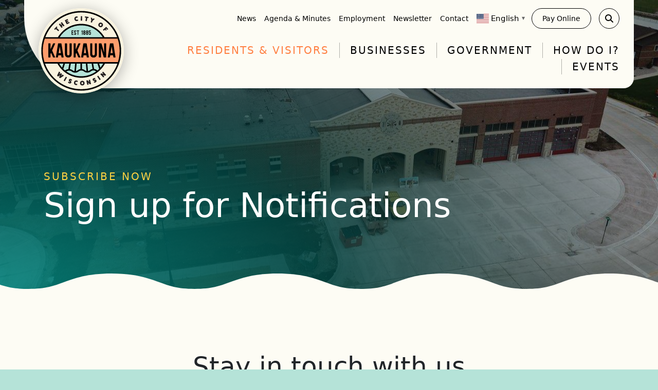

--- FILE ---
content_type: text/html; charset=UTF-8
request_url: https://kaukauna.gov/subscribe/?dept=finance
body_size: 18108
content:
<!DOCTYPE html>
<html lang="en-US">
	<head>
		<meta charset="UTF-8" />	
		<meta http-equiv="X-UA-Compatible" content="IE=edge" />
		<meta name="viewport" content="width=device-width, initial-scale=1, user-scalable=no">
		<title>Subscribe - City Of Kaukauna</title>
		<link rel="profile" href="https://gmpg.org/xfn/11">
		<link rel="apple-touch-icon" sizes="180x180" href="/apple-touch-icon.png">
		<link rel="icon" type="image/png" sizes="32x32" href="/favicons/favicon-32x32.png">
		<link rel="icon" type="image/png" sizes="16x16" href="/favicons/favicon-16x16.png">
		<link rel="manifest" href="/favicons/site.webmanifest">
		<link rel="mask-icon" href="/favicons/safari-pinned-tab.svg" color="#ff7f41">
		<meta name="msapplication-TileColor" content="#fdfcf4">
		<meta name="theme-color" content="#fdfcf4">
		<link rel="preconnect" href="https://fonts.googleapis.com">
<link rel="preconnect" href="https://fonts.gstatic.com" crossorigin><meta name='robots' content='index, follow, max-image-preview:large, max-snippet:-1, max-video-preview:-1' />
	<style>img:is([sizes="auto" i], [sizes^="auto," i]) { contain-intrinsic-size: 3000px 1500px }</style>
	
	<!-- This site is optimized with the Yoast SEO plugin v26.7 - https://yoast.com/wordpress/plugins/seo/ -->
	<link rel="canonical" href="https://kaukauna.gov/subscribe/" />
	<meta property="og:locale" content="en_US" />
	<meta property="og:type" content="article" />
	<meta property="og:title" content="Subscribe - City Of Kaukauna" />
	<meta property="og:description" content="Stay in touch with us There are 2 FREE ways to stay in touch with the City of Kaukauna. Choose below based on your needs. You may choose both. Note: [&hellip;]" />
	<meta property="og:url" content="https://kaukauna.gov/subscribe/" />
	<meta property="og:site_name" content="City Of Kaukauna" />
	<meta property="article:publisher" content="https://www.facebook.com/Kaukauna/" />
	<meta property="article:modified_time" content="2025-01-15T19:36:35+00:00" />
	<meta property="og:image" content="https://kaukauna.gov/wp-content/uploads/2024/10/aerial-Fire-Department-2.jpg" />
	<meta property="og:image:width" content="1280" />
	<meta property="og:image:height" content="960" />
	<meta property="og:image:type" content="image/jpeg" />
	<meta name="twitter:card" content="summary_large_image" />
	<script type="application/ld+json" class="yoast-schema-graph">{"@context":"https://schema.org","@graph":[{"@type":"WebPage","@id":"https://kaukauna.gov/subscribe/","url":"https://kaukauna.gov/subscribe/","name":"Subscribe - City Of Kaukauna","isPartOf":{"@id":"https://kaukauna.gov/#website"},"primaryImageOfPage":{"@id":"https://kaukauna.gov/subscribe/#primaryimage"},"image":{"@id":"https://kaukauna.gov/subscribe/#primaryimage"},"thumbnailUrl":"https://kaukauna.gov/wp-content/uploads/2024/10/aerial-Fire-Department-2.jpg","datePublished":"2024-10-29T18:31:20+00:00","dateModified":"2025-01-15T19:36:35+00:00","breadcrumb":{"@id":"https://kaukauna.gov/subscribe/#breadcrumb"},"inLanguage":"en-US","potentialAction":[{"@type":"ReadAction","target":["https://kaukauna.gov/subscribe/"]}]},{"@type":"ImageObject","inLanguage":"en-US","@id":"https://kaukauna.gov/subscribe/#primaryimage","url":"https://kaukauna.gov/wp-content/uploads/2024/10/aerial-Fire-Department-2.jpg","contentUrl":"https://kaukauna.gov/wp-content/uploads/2024/10/aerial-Fire-Department-2.jpg","width":1280,"height":960},{"@type":"BreadcrumbList","@id":"https://kaukauna.gov/subscribe/#breadcrumb","itemListElement":[{"@type":"ListItem","position":1,"name":"Home","item":"https://kaukauna.gov/"},{"@type":"ListItem","position":2,"name":"Subscribe"}]},{"@type":"WebSite","@id":"https://kaukauna.gov/#website","url":"https://kaukauna.gov/","name":"City Of Kaukauna","description":"","publisher":{"@id":"https://kaukauna.gov/#organization"},"potentialAction":[{"@type":"SearchAction","target":{"@type":"EntryPoint","urlTemplate":"https://kaukauna.gov/?s={search_term_string}"},"query-input":{"@type":"PropertyValueSpecification","valueRequired":true,"valueName":"search_term_string"}}],"inLanguage":"en-US"},{"@type":"Organization","@id":"https://kaukauna.gov/#organization","name":"City Of Kaukauna","url":"https://kaukauna.gov/","logo":{"@type":"ImageObject","inLanguage":"en-US","@id":"https://kaukauna.gov/#/schema/logo/image/","url":"https://kaukauna.gov/wp-content/uploads/2025/03/logo.png","contentUrl":"https://kaukauna.gov/wp-content/uploads/2025/03/logo.png","width":166,"height":166,"caption":"City Of Kaukauna"},"image":{"@id":"https://kaukauna.gov/#/schema/logo/image/"},"sameAs":["https://www.facebook.com/Kaukauna/"]}]}</script>
	<!-- / Yoast SEO plugin. -->


		<!-- This site uses the Google Analytics by MonsterInsights plugin v9.11.1 - Using Analytics tracking - https://www.monsterinsights.com/ -->
							<script src="//www.googletagmanager.com/gtag/js?id=G-TG5SF3M52C"  data-cfasync="false" data-wpfc-render="false" type="text/javascript" async></script>
			<script data-cfasync="false" data-wpfc-render="false" type="text/javascript">
				var mi_version = '9.11.1';
				var mi_track_user = true;
				var mi_no_track_reason = '';
								var MonsterInsightsDefaultLocations = {"page_location":"https:\/\/kaukauna.gov\/subscribe\/?dept=finance"};
								if ( typeof MonsterInsightsPrivacyGuardFilter === 'function' ) {
					var MonsterInsightsLocations = (typeof MonsterInsightsExcludeQuery === 'object') ? MonsterInsightsPrivacyGuardFilter( MonsterInsightsExcludeQuery ) : MonsterInsightsPrivacyGuardFilter( MonsterInsightsDefaultLocations );
				} else {
					var MonsterInsightsLocations = (typeof MonsterInsightsExcludeQuery === 'object') ? MonsterInsightsExcludeQuery : MonsterInsightsDefaultLocations;
				}

								var disableStrs = [
										'ga-disable-G-TG5SF3M52C',
									];

				/* Function to detect opted out users */
				function __gtagTrackerIsOptedOut() {
					for (var index = 0; index < disableStrs.length; index++) {
						if (document.cookie.indexOf(disableStrs[index] + '=true') > -1) {
							return true;
						}
					}

					return false;
				}

				/* Disable tracking if the opt-out cookie exists. */
				if (__gtagTrackerIsOptedOut()) {
					for (var index = 0; index < disableStrs.length; index++) {
						window[disableStrs[index]] = true;
					}
				}

				/* Opt-out function */
				function __gtagTrackerOptout() {
					for (var index = 0; index < disableStrs.length; index++) {
						document.cookie = disableStrs[index] + '=true; expires=Thu, 31 Dec 2099 23:59:59 UTC; path=/';
						window[disableStrs[index]] = true;
					}
				}

				if ('undefined' === typeof gaOptout) {
					function gaOptout() {
						__gtagTrackerOptout();
					}
				}
								window.dataLayer = window.dataLayer || [];

				window.MonsterInsightsDualTracker = {
					helpers: {},
					trackers: {},
				};
				if (mi_track_user) {
					function __gtagDataLayer() {
						dataLayer.push(arguments);
					}

					function __gtagTracker(type, name, parameters) {
						if (!parameters) {
							parameters = {};
						}

						if (parameters.send_to) {
							__gtagDataLayer.apply(null, arguments);
							return;
						}

						if (type === 'event') {
														parameters.send_to = monsterinsights_frontend.v4_id;
							var hookName = name;
							if (typeof parameters['event_category'] !== 'undefined') {
								hookName = parameters['event_category'] + ':' + name;
							}

							if (typeof MonsterInsightsDualTracker.trackers[hookName] !== 'undefined') {
								MonsterInsightsDualTracker.trackers[hookName](parameters);
							} else {
								__gtagDataLayer('event', name, parameters);
							}
							
						} else {
							__gtagDataLayer.apply(null, arguments);
						}
					}

					__gtagTracker('js', new Date());
					__gtagTracker('set', {
						'developer_id.dZGIzZG': true,
											});
					if ( MonsterInsightsLocations.page_location ) {
						__gtagTracker('set', MonsterInsightsLocations);
					}
										__gtagTracker('config', 'G-TG5SF3M52C', {"forceSSL":"true","link_attribution":"true"} );
										window.gtag = __gtagTracker;										(function () {
						/* https://developers.google.com/analytics/devguides/collection/analyticsjs/ */
						/* ga and __gaTracker compatibility shim. */
						var noopfn = function () {
							return null;
						};
						var newtracker = function () {
							return new Tracker();
						};
						var Tracker = function () {
							return null;
						};
						var p = Tracker.prototype;
						p.get = noopfn;
						p.set = noopfn;
						p.send = function () {
							var args = Array.prototype.slice.call(arguments);
							args.unshift('send');
							__gaTracker.apply(null, args);
						};
						var __gaTracker = function () {
							var len = arguments.length;
							if (len === 0) {
								return;
							}
							var f = arguments[len - 1];
							if (typeof f !== 'object' || f === null || typeof f.hitCallback !== 'function') {
								if ('send' === arguments[0]) {
									var hitConverted, hitObject = false, action;
									if ('event' === arguments[1]) {
										if ('undefined' !== typeof arguments[3]) {
											hitObject = {
												'eventAction': arguments[3],
												'eventCategory': arguments[2],
												'eventLabel': arguments[4],
												'value': arguments[5] ? arguments[5] : 1,
											}
										}
									}
									if ('pageview' === arguments[1]) {
										if ('undefined' !== typeof arguments[2]) {
											hitObject = {
												'eventAction': 'page_view',
												'page_path': arguments[2],
											}
										}
									}
									if (typeof arguments[2] === 'object') {
										hitObject = arguments[2];
									}
									if (typeof arguments[5] === 'object') {
										Object.assign(hitObject, arguments[5]);
									}
									if ('undefined' !== typeof arguments[1].hitType) {
										hitObject = arguments[1];
										if ('pageview' === hitObject.hitType) {
											hitObject.eventAction = 'page_view';
										}
									}
									if (hitObject) {
										action = 'timing' === arguments[1].hitType ? 'timing_complete' : hitObject.eventAction;
										hitConverted = mapArgs(hitObject);
										__gtagTracker('event', action, hitConverted);
									}
								}
								return;
							}

							function mapArgs(args) {
								var arg, hit = {};
								var gaMap = {
									'eventCategory': 'event_category',
									'eventAction': 'event_action',
									'eventLabel': 'event_label',
									'eventValue': 'event_value',
									'nonInteraction': 'non_interaction',
									'timingCategory': 'event_category',
									'timingVar': 'name',
									'timingValue': 'value',
									'timingLabel': 'event_label',
									'page': 'page_path',
									'location': 'page_location',
									'title': 'page_title',
									'referrer' : 'page_referrer',
								};
								for (arg in args) {
																		if (!(!args.hasOwnProperty(arg) || !gaMap.hasOwnProperty(arg))) {
										hit[gaMap[arg]] = args[arg];
									} else {
										hit[arg] = args[arg];
									}
								}
								return hit;
							}

							try {
								f.hitCallback();
							} catch (ex) {
							}
						};
						__gaTracker.create = newtracker;
						__gaTracker.getByName = newtracker;
						__gaTracker.getAll = function () {
							return [];
						};
						__gaTracker.remove = noopfn;
						__gaTracker.loaded = true;
						window['__gaTracker'] = __gaTracker;
					})();
									} else {
										console.log("");
					(function () {
						function __gtagTracker() {
							return null;
						}

						window['__gtagTracker'] = __gtagTracker;
						window['gtag'] = __gtagTracker;
					})();
									}
			</script>
							<!-- / Google Analytics by MonsterInsights -->
		<link rel='stylesheet' id='formidable-css' href='https://kaukauna.gov/wp-content/plugins/formidable/css/formidableforms.css?ver=1152330' type='text/css' media='all' />
<link rel='stylesheet' id='tribe-events-pro-mini-calendar-block-styles-css' href='https://kaukauna.gov/wp-content/plugins/events-calendar-pro/build/css/tribe-events-pro-mini-calendar-block.css?ver=7.7.12' type='text/css' media='all' />
<style id='wp-emoji-styles-inline-css' type='text/css'>

	img.wp-smiley, img.emoji {
		display: inline !important;
		border: none !important;
		box-shadow: none !important;
		height: 1em !important;
		width: 1em !important;
		margin: 0 0.07em !important;
		vertical-align: -0.1em !important;
		background: none !important;
		padding: 0 !important;
	}
</style>
<link rel='stylesheet' id='wp-block-library-css' href='https://kaukauna.gov/wp-includes/css/dist/block-library/style.min.css?ver=abc626cdf63b019d9b65c85a3065f258' type='text/css' media='all' />
<style id='classic-theme-styles-inline-css' type='text/css'>
/*! This file is auto-generated */
.wp-block-button__link{color:#fff;background-color:#32373c;border-radius:9999px;box-shadow:none;text-decoration:none;padding:calc(.667em + 2px) calc(1.333em + 2px);font-size:1.125em}.wp-block-file__button{background:#32373c;color:#fff;text-decoration:none}
</style>
<link rel='stylesheet' id='wpmf-gallery-popup-style-css' href='https://kaukauna.gov/wp-content/plugins/wp-media-folder/assets/css/display-gallery/magnific-popup.css?ver=0.9.9' type='text/css' media='all' />
<link rel='stylesheet' id='wpmf-gallery-style-css' href='https://kaukauna.gov/wp-content/plugins/wp-media-folder/assets/css/display-gallery/style-display-gallery.css?ver=6.1.9' type='text/css' media='all' />
<link rel='stylesheet' id='wpmf-slick-style-css' href='https://kaukauna.gov/wp-content/plugins/wp-media-folder/assets/js/slick/slick.css?ver=6.1.9' type='text/css' media='all' />
<link rel='stylesheet' id='wpmf-slick-theme-style-css' href='https://kaukauna.gov/wp-content/plugins/wp-media-folder/assets/js/slick/slick-theme.css?ver=6.1.9' type='text/css' media='all' />
<style id='global-styles-inline-css' type='text/css'>
:root{--wp--preset--aspect-ratio--square: 1;--wp--preset--aspect-ratio--4-3: 4/3;--wp--preset--aspect-ratio--3-4: 3/4;--wp--preset--aspect-ratio--3-2: 3/2;--wp--preset--aspect-ratio--2-3: 2/3;--wp--preset--aspect-ratio--16-9: 16/9;--wp--preset--aspect-ratio--9-16: 9/16;--wp--preset--color--black: #000000;--wp--preset--color--cyan-bluish-gray: #abb8c3;--wp--preset--color--white: #ffffff;--wp--preset--color--pale-pink: #f78da7;--wp--preset--color--vivid-red: #cf2e2e;--wp--preset--color--luminous-vivid-orange: #ff6900;--wp--preset--color--luminous-vivid-amber: #fcb900;--wp--preset--color--light-green-cyan: #7bdcb5;--wp--preset--color--vivid-green-cyan: #00d084;--wp--preset--color--pale-cyan-blue: #8ed1fc;--wp--preset--color--vivid-cyan-blue: #0693e3;--wp--preset--color--vivid-purple: #9b51e0;--wp--preset--gradient--vivid-cyan-blue-to-vivid-purple: linear-gradient(135deg,rgba(6,147,227,1) 0%,rgb(155,81,224) 100%);--wp--preset--gradient--light-green-cyan-to-vivid-green-cyan: linear-gradient(135deg,rgb(122,220,180) 0%,rgb(0,208,130) 100%);--wp--preset--gradient--luminous-vivid-amber-to-luminous-vivid-orange: linear-gradient(135deg,rgba(252,185,0,1) 0%,rgba(255,105,0,1) 100%);--wp--preset--gradient--luminous-vivid-orange-to-vivid-red: linear-gradient(135deg,rgba(255,105,0,1) 0%,rgb(207,46,46) 100%);--wp--preset--gradient--very-light-gray-to-cyan-bluish-gray: linear-gradient(135deg,rgb(238,238,238) 0%,rgb(169,184,195) 100%);--wp--preset--gradient--cool-to-warm-spectrum: linear-gradient(135deg,rgb(74,234,220) 0%,rgb(151,120,209) 20%,rgb(207,42,186) 40%,rgb(238,44,130) 60%,rgb(251,105,98) 80%,rgb(254,248,76) 100%);--wp--preset--gradient--blush-light-purple: linear-gradient(135deg,rgb(255,206,236) 0%,rgb(152,150,240) 100%);--wp--preset--gradient--blush-bordeaux: linear-gradient(135deg,rgb(254,205,165) 0%,rgb(254,45,45) 50%,rgb(107,0,62) 100%);--wp--preset--gradient--luminous-dusk: linear-gradient(135deg,rgb(255,203,112) 0%,rgb(199,81,192) 50%,rgb(65,88,208) 100%);--wp--preset--gradient--pale-ocean: linear-gradient(135deg,rgb(255,245,203) 0%,rgb(182,227,212) 50%,rgb(51,167,181) 100%);--wp--preset--gradient--electric-grass: linear-gradient(135deg,rgb(202,248,128) 0%,rgb(113,206,126) 100%);--wp--preset--gradient--midnight: linear-gradient(135deg,rgb(2,3,129) 0%,rgb(40,116,252) 100%);--wp--preset--font-size--small: 13px;--wp--preset--font-size--medium: 20px;--wp--preset--font-size--large: 36px;--wp--preset--font-size--x-large: 42px;--wp--preset--spacing--20: 0.44rem;--wp--preset--spacing--30: 0.67rem;--wp--preset--spacing--40: 1rem;--wp--preset--spacing--50: 1.5rem;--wp--preset--spacing--60: 2.25rem;--wp--preset--spacing--70: 3.38rem;--wp--preset--spacing--80: 5.06rem;--wp--preset--shadow--natural: 6px 6px 9px rgba(0, 0, 0, 0.2);--wp--preset--shadow--deep: 12px 12px 50px rgba(0, 0, 0, 0.4);--wp--preset--shadow--sharp: 6px 6px 0px rgba(0, 0, 0, 0.2);--wp--preset--shadow--outlined: 6px 6px 0px -3px rgba(255, 255, 255, 1), 6px 6px rgba(0, 0, 0, 1);--wp--preset--shadow--crisp: 6px 6px 0px rgba(0, 0, 0, 1);}:where(.is-layout-flex){gap: 0.5em;}:where(.is-layout-grid){gap: 0.5em;}body .is-layout-flex{display: flex;}.is-layout-flex{flex-wrap: wrap;align-items: center;}.is-layout-flex > :is(*, div){margin: 0;}body .is-layout-grid{display: grid;}.is-layout-grid > :is(*, div){margin: 0;}:where(.wp-block-columns.is-layout-flex){gap: 2em;}:where(.wp-block-columns.is-layout-grid){gap: 2em;}:where(.wp-block-post-template.is-layout-flex){gap: 1.25em;}:where(.wp-block-post-template.is-layout-grid){gap: 1.25em;}.has-black-color{color: var(--wp--preset--color--black) !important;}.has-cyan-bluish-gray-color{color: var(--wp--preset--color--cyan-bluish-gray) !important;}.has-white-color{color: var(--wp--preset--color--white) !important;}.has-pale-pink-color{color: var(--wp--preset--color--pale-pink) !important;}.has-vivid-red-color{color: var(--wp--preset--color--vivid-red) !important;}.has-luminous-vivid-orange-color{color: var(--wp--preset--color--luminous-vivid-orange) !important;}.has-luminous-vivid-amber-color{color: var(--wp--preset--color--luminous-vivid-amber) !important;}.has-light-green-cyan-color{color: var(--wp--preset--color--light-green-cyan) !important;}.has-vivid-green-cyan-color{color: var(--wp--preset--color--vivid-green-cyan) !important;}.has-pale-cyan-blue-color{color: var(--wp--preset--color--pale-cyan-blue) !important;}.has-vivid-cyan-blue-color{color: var(--wp--preset--color--vivid-cyan-blue) !important;}.has-vivid-purple-color{color: var(--wp--preset--color--vivid-purple) !important;}.has-black-background-color{background-color: var(--wp--preset--color--black) !important;}.has-cyan-bluish-gray-background-color{background-color: var(--wp--preset--color--cyan-bluish-gray) !important;}.has-white-background-color{background-color: var(--wp--preset--color--white) !important;}.has-pale-pink-background-color{background-color: var(--wp--preset--color--pale-pink) !important;}.has-vivid-red-background-color{background-color: var(--wp--preset--color--vivid-red) !important;}.has-luminous-vivid-orange-background-color{background-color: var(--wp--preset--color--luminous-vivid-orange) !important;}.has-luminous-vivid-amber-background-color{background-color: var(--wp--preset--color--luminous-vivid-amber) !important;}.has-light-green-cyan-background-color{background-color: var(--wp--preset--color--light-green-cyan) !important;}.has-vivid-green-cyan-background-color{background-color: var(--wp--preset--color--vivid-green-cyan) !important;}.has-pale-cyan-blue-background-color{background-color: var(--wp--preset--color--pale-cyan-blue) !important;}.has-vivid-cyan-blue-background-color{background-color: var(--wp--preset--color--vivid-cyan-blue) !important;}.has-vivid-purple-background-color{background-color: var(--wp--preset--color--vivid-purple) !important;}.has-black-border-color{border-color: var(--wp--preset--color--black) !important;}.has-cyan-bluish-gray-border-color{border-color: var(--wp--preset--color--cyan-bluish-gray) !important;}.has-white-border-color{border-color: var(--wp--preset--color--white) !important;}.has-pale-pink-border-color{border-color: var(--wp--preset--color--pale-pink) !important;}.has-vivid-red-border-color{border-color: var(--wp--preset--color--vivid-red) !important;}.has-luminous-vivid-orange-border-color{border-color: var(--wp--preset--color--luminous-vivid-orange) !important;}.has-luminous-vivid-amber-border-color{border-color: var(--wp--preset--color--luminous-vivid-amber) !important;}.has-light-green-cyan-border-color{border-color: var(--wp--preset--color--light-green-cyan) !important;}.has-vivid-green-cyan-border-color{border-color: var(--wp--preset--color--vivid-green-cyan) !important;}.has-pale-cyan-blue-border-color{border-color: var(--wp--preset--color--pale-cyan-blue) !important;}.has-vivid-cyan-blue-border-color{border-color: var(--wp--preset--color--vivid-cyan-blue) !important;}.has-vivid-purple-border-color{border-color: var(--wp--preset--color--vivid-purple) !important;}.has-vivid-cyan-blue-to-vivid-purple-gradient-background{background: var(--wp--preset--gradient--vivid-cyan-blue-to-vivid-purple) !important;}.has-light-green-cyan-to-vivid-green-cyan-gradient-background{background: var(--wp--preset--gradient--light-green-cyan-to-vivid-green-cyan) !important;}.has-luminous-vivid-amber-to-luminous-vivid-orange-gradient-background{background: var(--wp--preset--gradient--luminous-vivid-amber-to-luminous-vivid-orange) !important;}.has-luminous-vivid-orange-to-vivid-red-gradient-background{background: var(--wp--preset--gradient--luminous-vivid-orange-to-vivid-red) !important;}.has-very-light-gray-to-cyan-bluish-gray-gradient-background{background: var(--wp--preset--gradient--very-light-gray-to-cyan-bluish-gray) !important;}.has-cool-to-warm-spectrum-gradient-background{background: var(--wp--preset--gradient--cool-to-warm-spectrum) !important;}.has-blush-light-purple-gradient-background{background: var(--wp--preset--gradient--blush-light-purple) !important;}.has-blush-bordeaux-gradient-background{background: var(--wp--preset--gradient--blush-bordeaux) !important;}.has-luminous-dusk-gradient-background{background: var(--wp--preset--gradient--luminous-dusk) !important;}.has-pale-ocean-gradient-background{background: var(--wp--preset--gradient--pale-ocean) !important;}.has-electric-grass-gradient-background{background: var(--wp--preset--gradient--electric-grass) !important;}.has-midnight-gradient-background{background: var(--wp--preset--gradient--midnight) !important;}.has-small-font-size{font-size: var(--wp--preset--font-size--small) !important;}.has-medium-font-size{font-size: var(--wp--preset--font-size--medium) !important;}.has-large-font-size{font-size: var(--wp--preset--font-size--large) !important;}.has-x-large-font-size{font-size: var(--wp--preset--font-size--x-large) !important;}
:where(.wp-block-post-template.is-layout-flex){gap: 1.25em;}:where(.wp-block-post-template.is-layout-grid){gap: 1.25em;}
:where(.wp-block-columns.is-layout-flex){gap: 2em;}:where(.wp-block-columns.is-layout-grid){gap: 2em;}
:root :where(.wp-block-pullquote){font-size: 1.5em;line-height: 1.6;}
</style>
<link rel='stylesheet' id='ss-main-css-css' href='https://kaukauna.gov/wp-content/plugins/stellar-subscriptions/assets/css/main.css?ver=abc626cdf63b019d9b65c85a3065f258' type='text/css' media='all' />
<link rel='stylesheet' id='searchwp-forms-css' href='https://kaukauna.gov/wp-content/plugins/searchwp/assets/css/frontend/search-forms.min.css?ver=4.5.1' type='text/css' media='all' />
<link rel='stylesheet' id='live-css' href='https://kaukauna.gov/wp-content/themes/kaukauna/styles/live.css?ver=1743557618' type='text/css' media='all' />
<link rel='stylesheet' id='swiper-css-css' href='https://kaukauna.gov/wp-content/themes/kaukauna/styles/lib/swiper-bundle.min.css?ver=abc626cdf63b019d9b65c85a3065f258' type='text/css' media='all' />
<script type="text/javascript" src="https://kaukauna.gov/wp-content/plugins/google-analytics-for-wordpress/assets/js/frontend-gtag.min.js?ver=9.11.1" id="monsterinsights-frontend-script-js" async="async" data-wp-strategy="async"></script>
<script data-cfasync="false" data-wpfc-render="false" type="text/javascript" id='monsterinsights-frontend-script-js-extra'>/* <![CDATA[ */
var monsterinsights_frontend = {"js_events_tracking":"true","download_extensions":"doc,pdf,ppt,zip,xls,docx,pptx,xlsx","inbound_paths":"[{\"path\":\"\\\/go\\\/\",\"label\":\"affiliate\"},{\"path\":\"\\\/recommend\\\/\",\"label\":\"affiliate\"}]","home_url":"https:\/\/kaukauna.gov","hash_tracking":"false","v4_id":"G-TG5SF3M52C"};/* ]]> */
</script>
<script type="text/javascript" src="https://kaukauna.gov/wp-includes/js/jquery/jquery.min.js?ver=3.7.1" id="jquery-core-js"></script>
<script type="text/javascript" src="https://kaukauna.gov/wp-content/plugins/stellar-subscriptions/assets/js/inputmask.js?ver=abc626cdf63b019d9b65c85a3065f258" id="ss-inputmask-js"></script>
<script type="text/javascript" id="ss-site-scripts-js-extra">
/* <![CDATA[ */
var php_array = {"admin_ajax":"https:\/\/kaukauna.gov\/wp-admin\/admin-ajax.php"};
/* ]]> */
</script>
<script type="text/javascript" src="https://kaukauna.gov/wp-content/plugins/stellar-subscriptions/assets/js/ss-site-scripts.js?ver=1.0.0" id="ss-site-scripts-js"></script>
<link rel="https://api.w.org/" href="https://kaukauna.gov/wp-json/" /><link rel="alternate" title="JSON" type="application/json" href="https://kaukauna.gov/wp-json/wp/v2/pages/9302" /><link rel="EditURI" type="application/rsd+xml" title="RSD" href="https://kaukauna.gov/xmlrpc.php?rsd" />

<link rel='shortlink' href='https://kaukauna.gov/?p=9302' />
<link rel="alternate" title="oEmbed (JSON)" type="application/json+oembed" href="https://kaukauna.gov/wp-json/oembed/1.0/embed?url=https%3A%2F%2Fkaukauna.gov%2Fsubscribe%2F" />
<link rel="alternate" title="oEmbed (XML)" type="text/xml+oembed" href="https://kaukauna.gov/wp-json/oembed/1.0/embed?url=https%3A%2F%2Fkaukauna.gov%2Fsubscribe%2F&#038;format=xml" />
<!-- Stream WordPress user activity plugin v4.1.1 -->
<meta name="tec-api-version" content="v1"><meta name="tec-api-origin" content="https://kaukauna.gov"><link rel="alternate" href="https://kaukauna.gov/wp-json/tribe/events/v1/" /><script>document.documentElement.className += " js";</script>
	</head>
	<body class="wp-singular page-template page-template-tpl-subscribe page-template-tpl-subscribe-php page page-id-9302 wp-theme-kaukauna tribe-no-js tribe-theme-kaukauna">
		
		<a class="skipnav" href="#main-content" onclick="javascript:document.getElementById('main-content').focus();">Skip Navigation</a>	

		<div id="search-wrap" class="search-wrap">
	<div class="container">
		<div class="row">
			<div class="col col-lg-8 col-md-10 col-sm-12 position-relative">

				<form role="search" method="get" class="search-form position-relative footer" action="https://kaukauna.gov">
	<label class="visually-hidden">Search</label>

		<input type="hidden" name="swp_form[form_id]" value="1" />
	
	<input type="search" class="search-field w-100" value="" name="swps" title="Search" placeholder="Search..." required />
	<div class="input-group-append flex justify-content-center align-items-center">
		<button type="submit"><i class="far fa-search"></i></button>
	</div>
</form>
				<a href="#" class="fas fa-times close-search"><div class="sr-only">Close Global Search</div></a>

							</div>
		</div>
	</div>
</div>		
		<div class="" id="mobile-menu"><div class="gtranslate_wrapper" id="gt-wrapper-87581565"></div></div>

		<header id="header">

			<div class="container wide">

				<div class="header-inner background-white-off flex">

	<div class="logo-wrap flex align-items-center">
		<a href="https://kaukauna.gov" aria-label="Home Link" class="flex logo-link">
			<img data-srcset="https://kaukauna.gov/wp-content/themes/kaukauna/images/logo.png 1x, https://kaukauna.gov/wp-content/themes/kaukauna/images/logo@2x.png 2x" class="lazy logo" alt="City Of Kaukauna Home" />
		</a>
	</div>

	<div class="right flex">

		<div class="header-top w-100 flex justify-content-end align-items-center">

			<nav class="navbar" id="top-navigation" role="navigation"><div class="top-navigation"><ul id="menu-top-navigation-menu" class="nav navbar-nav justify-content-end" role="menu" ><li id="menu-item-535" class="menu-item menu-item-type-post_type menu-item-object-page menu-item-535" role="menuitem"><a href="https://kaukauna.gov/news/">News</a></li>
<li id="menu-item-534" class="menu-item menu-item-type-custom menu-item-object-custom menu-item-534" role="menuitem"><a target="_blank" href="https://kaukauna-wi.municodemeetings.com/">Agenda &#038; Minutes</a></li>
<li id="menu-item-223" class="menu-item menu-item-type-post_type menu-item-object-page menu-item-223" role="menuitem"><a href="https://kaukauna.gov/employment/">Employment</a></li>
<li id="menu-item-6811" class="menu-item menu-item-type-custom menu-item-object-custom menu-item-6811" role="menuitem"><a target="_blank" href="https://www.canva.com/design/DAG0vpupQoY/_cow01Fh9BPwVE8SkZwHGQ/view?utm_content=DAG0vpupQoY&amp;utm_campaign=designshare&amp;utm_medium=link2&amp;utm_source=uniquelinks&amp;utlId=h5457094af7">Newsletter</a></li>
<li id="menu-item-221" class="menu-item menu-item-type-post_type menu-item-object-page menu-item-221" role="menuitem"><a href="https://kaukauna.gov/contact/">Contact</a></li>
<li class="pk-translate-wrap" role="menuitem"><div class="gtranslate_wrapper" id="gt-wrapper-68128593"></div></li>
<li id="menu-item-220" class="menu-item menu-item-type-post_type menu-item-object-page menu-item-220" role="menuitem"><a href="https://kaukauna.gov/pay-online/">Pay Online</a></li>
</ul></div></nav>

			<div class="mobile-header-search d-block d-xxl-none ms-15 	">
				<a target="_self" class="flex align-items-center justify-content-center" href="#"><span class="fa-solid fa-magnifying-glass"></span></a>
			</div>

			<div class="header-search-wrap d-none d-xxl-block">
				<form role="search" method="get" class="search-form position-relative footer" action="https://kaukauna.gov">
	<label class="visually-hidden">Search</label>

		<input type="hidden" name="swp_form[form_id]" value="1" />
	
	<input type="search" class="search-field w-100" value="" name="swps" title="Search" placeholder="Search..." required />
	<div class="input-group-append flex justify-content-center align-items-center">
		<button type="submit"><i class="far fa-search"></i></button>
	</div>
</form>			</div>

			<div class="clearfix" id="mobile-navigation-toggle" tabindex="0">
			<div class="relative">
				<span class="bar-top"></span>
				<span class="bar-middle"><span class="visually-hidden">Main Menu</span></span>
				<span class="bar-bot"></span>
			</div>
		</div>

		</div>

		<nav class="navbar" id="main-navigation" role="navigation"><div class="main-navigation"><ul id="menu-main-navigation-menu" class="nav navbar-nav" role="menu" ><li id="menu-item-216" class="menu-item menu-item-type-post_type menu-item-object-menu_controller menu-item-216 dropdown menu-item-has-children current-menu-ancestor"><a href="#" role="button" data-toggle="dropdown" aria-haspopup="true" aria-expanded="false" data-bs-toggle="dropdown" data-bs-auto-close="outside">Residents &#038; Visitors</a>
<div class="dropdown-menu">
	<div class="container">
		<div class="menu-content row">

						<div class="col menu-list-items">
				<ul class="top-level">
										<li>
						<div>
							<a href="https://kaukauna.gov/about-kaukauna/" target="_self" class="" aria-label="About Kaukauna">About Kaukauna</a>						</div>

												<ul class="sub-menu">
														<li>
								<a href="https://kaukauna.gov/bird-city/" target="_self" class="sub-menu-item" aria-label="Bird City">Bird City</a>							</li>
														<li>
								<a href="https://www.kaukauna.k12.wi.us/" target="_blank" class="sub-menu-item" aria-label="Kaukauna Area School District">Kaukauna Area School District</a>							</li>
														<li>
								<a href="https://livability.com/wi/kaukauna/education-careers-opportunity/kaukauna-wis-forward-thinking-vision-spurs-growth-investment/" target="_blank" class="sub-menu-item" aria-label="Livability Fox Cities Feature Article">Livability Fox Cities Feature Article</a>							</li>
													</ul>
						
					</li>
										<li>
						<div>
							<a href="#" target="_self" class="" aria-label="Resources">Resources</a>						</div>

												<ul class="sub-menu">
														<li>
								<a href="https://kaukauna.gov/clerk/#election_information" target="_self" class="sub-menu-item" aria-label="Election and Voter Information">Election and Voter Information</a>							</li>
														<li>
								<a href="https://kaukauna.gov/housing-authority/" target="_self" class="sub-menu-item" aria-label="Kaukauna Housing Authority">Kaukauna Housing Authority</a>							</li>
														<li>
								<a href="https://kaukauna.gov/lost-and-found/" target="_self" class="sub-menu-item" aria-label="Lost and Found Property">Lost and Found Property</a>							</li>
														<li>
								<a href="https://www.outagamie.org/home/showpublisheddocument/104970" target="_blank" class="sub-menu-item" aria-label="Outagamie County Public Health Housing Guide">Outagamie County Public Health Housing Guide</a>							</li>
														<li>
								<a href="https://www.canva.com/design/DAGTR-p6vUg/7i_IUkDq-sle3Wz-uOpCow/view?utm_content=DAGTR-p6vUg&utm_campaign=designshare&utm_medium=link2&utm_source=uniquelinks&utlId=h3fd422828c" target="_blank" class="sub-menu-item" aria-label="Residents Guide">Residents Guide</a>							</li>
														<li>
								<a href="https://kaukauna.gov/stormwater-management/" target="_self" class="sub-menu-item" aria-label="Stormwater Management">Stormwater Management</a>							</li>
													</ul>
						
					</li>
										<li>
						<div>
							<a href="#" target="_self" class="" aria-label="Stay Informed & Connected">Stay Informed & Connected</a>						</div>

												<ul class="sub-menu">
														<li>
								<a href="https://kaukauna-wi.municodemeetings.com/" target="_blank" class="sub-menu-item" aria-label="Agendas & Minutes">Agendas & Minutes</a>							</li>
														<li>
								<a href="https://kaukauna.gov/municipal-code/" target="_self" class="sub-menu-item" aria-label="Municipal Code">Municipal Code</a>							</li>
														<li>
								<a href="https://kaukauna.gov/news/" target="_self" class="sub-menu-item" aria-label="News & Announcements">News & Announcements</a>							</li>
														<li>
								<a href="https://www.canva.com/design/DAG0vpupQoY/_cow01Fh9BPwVE8SkZwHGQ/view?utm_content=DAG0vpupQoY&utm_campaign=designshare&utm_medium=link2&utm_source=uniquelinks&utlId=h5457094af7" target="_blank" class="sub-menu-item" aria-label="Quarterly Community Newsletter">Quarterly Community Newsletter</a>							</li>
														<li>
								<a href="https://kaukauna.gov/subscribe/" target="_self" class="sub-menu-item current-menu-item" aria-label="Subscribe to Updates">Subscribe to Updates</a>							</li>
													</ul>
						
					</li>
										<li>
						<div>
							<a href="https://kaukauna.gov/things-to-do/" target="_self" class="" aria-label="Things to do in Kaukauna">Things to do in Kaukauna</a>						</div>

												<ul class="sub-menu">
														<li>
								<a href="https://kaukauna.gov/1000-islands-environmental-center/" target="_self" class="sub-menu-item" aria-label="1000 Islands Environmental Center">1000 Islands Environmental Center</a>							</li>
														<li>
								<a href="https://kaukauna.gov/aquatic-center/" target="_self" class="sub-menu-item" aria-label="Aquatic Center">Aquatic Center</a>							</li>
														<li>
								<a href="https://kaukauna.gov/electric-city-river-jam/" target="_self" class="sub-menu-item" aria-label="Electric City River Jam">Electric City River Jam</a>							</li>
														<li>
								<a href="https://kaukauna.gov/events/" target="_self" class="sub-menu-item" aria-label="Events">Events</a>							</li>
														<li>
								<a href="https://kaukauna.gov/farmers-market/" target="_self" class="sub-menu-item" aria-label="Farmers Market">Farmers Market</a>							</li>
														<li>
								<a href="https://kaukauna.gov/grignon-mansion/" target="_self" class="sub-menu-item" aria-label="Grignon Mansion">Grignon Mansion</a>							</li>
														<li>
								<a href="https://kaukaunalibrary.org/" target="_self" class="sub-menu-item" aria-label="Library">Library</a>							</li>
														<li>
								<a href="https://kaukauna.gov/live-from-hydro-park-concert-series/" target="_self" class="sub-menu-item" aria-label="Live! from Hydro Park Concert Series">Live! from Hydro Park Concert Series</a>							</li>
														<li>
								<a href="https://kaukauna.gov/park-system/" target="_self" class="sub-menu-item" aria-label="Parks">Parks</a>							</li>
														<li>
								<a href="https://www.canva.com/design/DAGyg2Mtpb4/oAjHbSCgkB3OGGqfv22FAA/view?utm_content=DAGyg2Mtpb4&utm_campaign=designshare&utm_medium=link2&utm_source=uniquelinks&utlId=h1b6d7a0126" target="_blank" class="sub-menu-item" aria-label="Seasonal Program Guide">Seasonal Program Guide</a>							</li>
														<li>
								<a href="https://kaukauna.gov/volunteer-opportunities/" target="_self" class="sub-menu-item" aria-label="Volunteer">Volunteer</a>							</li>
													</ul>
						
					</li>
									</ul>
			</div>
			
				
			<div class="offset-md-1 col-lg-4 col-md-5">
				<a href="/events/" class="link-callout flex align-items-end position-relative p-1 br-3 overflow-hidden">

	<img data-src="https://kaukauna.gov/wp-content/uploads/2024/11/451278632_1009380624531319_7805149528872477297_n-768x1024.jpg" alt="Intern at 1000 Islands Environmental Center shows art project" class="lazy bg-image h-100 w-100 position-absolute" />

	<div class="btn-wrap position-relative">
		<div class="btn btn-white">Upcoming Events</div>
	</div>
</a>			</div>
			
		</div>
	</div>
</div>
</li>
<li id="menu-item-7459" class="menu-item menu-item-type-post_type menu-item-object-menu_controller menu-item-7459 dropdown menu-item-has-children"><a href="#" role="button" data-toggle="dropdown" aria-haspopup="true" aria-expanded="false" data-bs-toggle="dropdown" data-bs-auto-close="outside">Businesses</a>
<div class="dropdown-menu">
	<div class="container">
		<div class="menu-content row">

						<div class="col menu-list-items">
				<ul class="top-level">
										<li>
						<div>
							<a href="https://kaukauna.gov/business/" target="_self" class="" aria-label="Getting Started">Getting Started</a>						</div>

						
					</li>
										<li>
						<div>
							<a href="https://www.canva.com/design/DAGceBMOwoU/E6iIjIxDJQZWGIHbyFPW5g/view?utm_content=DAGceBMOwoU&utm_campaign=designshare&utm_medium=link&utm_source=viewer" target="_blank" class="" aria-label="Business & Community Demographics">Business & Community Demographics</a>						</div>

						
					</li>
										<li>
						<div>
							<a href="https://kaukauna.gov/business-financial-assistance/" target="_self" class="" aria-label="Financial Assistance">Financial Assistance</a>						</div>

						
					</li>
										<li>
						<div>
							<a href="https://ckaukauna.maps.arcgis.com/apps/instant/basic/index.html?appid=3bff2184b71544888da6bff121339633" target="_blank" class="" aria-label="TIF Districts">TIF Districts</a>						</div>

						
					</li>
										<li>
						<div>
							<a href="https://kaukauna.gov/business/#businessdistricts" target="_self" class="" aria-label="Business Districts">Business Districts</a>						</div>

						
					</li>
										<li>
						<div>
							<a href="https://ckaukauna.maps.arcgis.com/apps/webappviewer/index.html?id=8c22159ff35b4f67b75b4ded1e53d1cd" target="_blank" class="" aria-label="Zoning Map">Zoning Map</a>						</div>

						
					</li>
									</ul>
			</div>
			
			
		</div>
	</div>
</div>
</li>
<li id="menu-item-6924" class="menu-item menu-item-type-post_type menu-item-object-menu_controller menu-item-6924 dropdown menu-item-has-children"><a href="#" role="button" data-toggle="dropdown" aria-haspopup="true" aria-expanded="false" data-bs-toggle="dropdown" data-bs-auto-close="outside">Government</a>
<div class="dropdown-menu">
	<div class="container">
		<div class="menu-content row">

						<div class="col menu-list-items">
				<ul class="top-level">
										<li>
						<div>
							<a href="https://kaukauna-wi.municodemeetings.com/" target="_blank" class="" aria-label="Agendas & Minutes">Agendas & Minutes</a>						</div>

						
					</li>
										<li>
						<div>
							<a href="https://kaukauna.gov/commissions-boards-and-committees/" target="_self" class="" aria-label="Commissions, Boards, and Committees">Commissions, Boards, and Committees</a>						</div>

						
					</li>
										<li>
						<div>
							<a href="https://kaukauna.gov/departments/" target="_self" class="" aria-label="Departments">Departments</a>						</div>

												<ul class="sub-menu">
														<li>
								<a href="https://kaukauna.gov/assessment/" target="_self" class="sub-menu-item" aria-label="Assessment">Assessment</a>							</li>
														<li>
								<a href="https://kaukauna.gov/building-inspection/" target="_self" class="sub-menu-item" aria-label="Building Inspection">Building Inspection</a>							</li>
														<li>
								<a href="https://kaukauna.gov/clerk/" target="_self" class="sub-menu-item" aria-label="Clerk">Clerk</a>							</li>
														<li>
								<a href="https://kaukauna.gov/community_enrichment_and_recreation/" target="_self" class="sub-menu-item" aria-label="Community Enrichment and Recreation">Community Enrichment and Recreation</a>							</li>
														<li>
								<a href="https://kaukauna.gov/engineering/" target="_self" class="sub-menu-item" aria-label="Engineering">Engineering</a>							</li>
														<li>
								<a href="https://kaukauna.gov/finance/" target="_self" class="sub-menu-item" aria-label="Finance">Finance</a>							</li>
														<li>
								<a href="https://kaukauna.gov/fire-department/" target="_self" class="sub-menu-item" aria-label="Fire">Fire</a>							</li>
														<li>
								<a href="https://kaukauna.gov/human-resources/" target="_self" class="sub-menu-item" aria-label="Human Resources">Human Resources</a>							</li>
														<li>
								<a href="https://kaukaunalibrary.org/" target="_blank" class="sub-menu-item" aria-label="Library">Library</a>							</li>
														<li>
								<a href="https://kaukauna.gov/municipal-court/" target="_self" class="sub-menu-item" aria-label="Municipal Court">Municipal Court</a>							</li>
														<li>
								<a href="https://kaukauna.gov/planning-and-community-development/" target="_self" class="sub-menu-item" aria-label="Planning and Community Development">Planning and Community Development</a>							</li>
														<li>
								<a href="https://kaukauna.gov/police-department/" target="_self" class="sub-menu-item" aria-label="Police">Police</a>							</li>
														<li>
								<a href="https://kaukauna.gov/department-of-public-works/" target="_self" class="sub-menu-item" aria-label="Public Works">Public Works</a>							</li>
													</ul>
						
					</li>
										<li>
						<div>
							<a href="#" target="_self" class="" aria-label="Elected Positions">Elected Positions</a>						</div>

												<ul class="sub-menu">
														<li>
								<a href="https://kaukauna.gov/city-attorney/" target="_self" class="sub-menu-item" aria-label="City Attorney">City Attorney</a>							</li>
														<li>
								<a href="https://kaukauna.gov/common-council/" target="_self" class="sub-menu-item" aria-label="Common Council">Common Council</a>							</li>
														<li>
								<a href="https://kaukauna.gov/mayor/" target="_self" class="sub-menu-item" aria-label="Mayor">Mayor</a>							</li>
														<li>
								<a href="https://kaukauna.gov/municipal-court/" target="_self" class="sub-menu-item" aria-label="Municipal Judge">Municipal Judge</a>							</li>
													</ul>
						
					</li>
										<li>
						<div>
							<a href="https://kaukauna.gov/municipal-code/" target="_self" class="" aria-label="Municipal Code">Municipal Code</a>						</div>

						
					</li>
										<li>
						<div>
							<a href="https://kaukauna.gov/run-for-office/" target="_self" class="" aria-label="Running for Office">Running for Office</a>						</div>

						
					</li>
										<li>
						<div>
							<a href="https://kaukauna.gov/wp-content/uploads/2024/10/Strategic-Plan-version-for-web.pdf" target="_self" class="" aria-label="Strategic Plan">Strategic Plan</a>						</div>

						
					</li>
									</ul>
			</div>
			
			
		</div>
	</div>
</div>
</li>
<li id="menu-item-7462" class="menu-item menu-item-type-post_type menu-item-object-menu_controller menu-item-7462 dropdown menu-item-has-children"><a href="#" role="button" data-toggle="dropdown" aria-haspopup="true" aria-expanded="false" data-bs-toggle="dropdown" data-bs-auto-close="outside">How Do I?</a>
<div class="dropdown-menu">
	<div class="container">
		<div class="menu-content row">

						<div class="col menu-list-items">
				<ul class="top-level">
										<li>
						<div>
							<a href="https://kaukauna.gov/license-permits-forms/" target="_self" class="" aria-label="Apply for">Apply for</a>						</div>

												<ul class="sub-menu">
														<li>
								<a href="https://kaukauna.gov/building-permits/" target="_self" class="sub-menu-item" aria-label="Building Permit">Building Permit</a>							</li>
														<li>
								<a href="https://kaukauna.gov/bartender-application/" target="_self" class="sub-menu-item" aria-label="Bartending License">Bartending License</a>							</li>
														<li>
								<a href="https://kaukauna.gov/commissions-boards-and-committees/" target="_self" class="sub-menu-item" aria-label="Commissions, Boards, and Committees">Commissions, Boards, and Committees</a>							</li>
														<li>
								<a href="https://kaukauna.gov/dog-license-application/" target="_self" class="sub-menu-item" aria-label="Dog License">Dog License</a>							</li>
														<li>
								<a href="https://kaukauna.gov/liquor-license/" target="_self" class="sub-menu-item" aria-label="Liquor License">Liquor License</a>							</li>
														<li>
								<a href="https://kaukauna.gov/make-a-park-donation/" target="_self" class="sub-menu-item" aria-label="Park Donation">Park Donation</a>							</li>
														<li>
								<a href="https://kaukauna.gov/special-events/" target="_self" class="sub-menu-item" aria-label="Special Event Permit">Special Event Permit</a>							</li>
														<li>
								<a href="https://kaukauna.gov/wp-content/uploads/2025/01/2020-10-Tree-Removal-Permit.pdf" target="_self" class="sub-menu-item" aria-label="Tree Removal Permit">Tree Removal Permit</a>							</li>
														<li>
								<a href="https://kaukauna.gov/wp-content/uploads/2024/10/KVMPA-Brick-Order-Form.pdf" target="_blank" class="sub-menu-item" aria-label="Ring of Honor Brick">Ring of Honor Brick</a>							</li>
														<li>
								<a href="https://kaukauna.gov/license-permits-forms/" target="_self" class="sub-menu-item" aria-label="Other Licenses/Permits/Forms">Other Licenses/Permits/Forms</a>							</li>
													</ul>
						
					</li>
										<li>
						<div>
							<a href="#" target="_self" class="" aria-label="Submit a">Submit a</a>						</div>

												<ul class="sub-menu">
														<li>
								<a href="https://kaukauna.gov/submit-a-code-complaint/" target="_self" class="sub-menu-item" aria-label="Code Complaint">Code Complaint</a>							</li>
														<li>
								<a href="https://kaukauna.gov/real-estate-report-request/" target="_self" class="sub-menu-item" aria-label="Real Estate Report Request">Real Estate Report Request</a>							</li>
														<li>
								<a href="https://kaukauna.gov/open-records-request/" target="_self" class="sub-menu-item" aria-label="Open Records Request">Open Records Request</a>							</li>
														<li>
								<a href="https://kaukauna.gov/wp-content/uploads/2025/01/2020-10-Storm-Water-Complaint-Form.pdf" target="_blank" class="sub-menu-item" aria-label="Stormwater Violation or Complaint">Stormwater Violation or Complaint</a>							</li>
													</ul>
						
					</li>
										<li>
						<div>
							<a href="https://kaukauna.gov/pay-online/" target="_self" class="" aria-label="Pay Online">Pay Online</a>						</div>

												<ul class="sub-menu">
														<li>
								<a href="https://payments.msbpay.com/CityOfKaukauna_ParkingTickets" target="_blank" class="sub-menu-item" aria-label="Parking Tickets">Parking Tickets</a>							</li>
														<li>
								<a href="https://emsmc.com/patient-portal/" target="_blank" class="sub-menu-item" aria-label="Ambulance">Ambulance</a>							</li>
														<li>
								<a href="https://scribehow.com/shared/How_to_Pay_Real_Estate_Taxes_Online__1O_89oDAQWaOw-uqMpeu9g" target="_blank" class="sub-menu-item" aria-label="Property Tax">Property Tax</a>							</li>
														<li>
								<a href="https://payments.msbpay.com/CityOfKaukauna_CourtCitationAndFines" target="_blank" class="sub-menu-item" aria-label="Court Citation/Fine (Not Parking Ticket)">Court Citation/Fine (Not Parking Ticket)</a>							</li>
														<li>
								<a href="https://kaukauna.gov/disposal-site-card-renewal-online-steps/" target="_blank" class="sub-menu-item" aria-label="Renew Disposal Card (See Dispose Waste for new cards)">Renew Disposal Card (See Dispose Waste for new cards)</a>							</li>
														<li>
								<a href="https://www.kaukaunautilities.com/services/pay-bill-access-account/" target="_blank" class="sub-menu-item" aria-label="Utility Bill">Utility Bill</a>							</li>
													</ul>
						
					</li>
										<li>
						<div>
							<a href="https://kaukauna.gov/disposal-site/" target="_self" class="" aria-label="Dispose Waste">Dispose Waste</a>						</div>

												<ul class="sub-menu">
														<li>
								<a href="https://kaukauna.gov/report-a-missing-collection/" target="_self" class="sub-menu-item" aria-label="Report a Missed Collection">Report a Missed Collection</a>							</li>
													</ul>
						
					</li>
										<li>
						<div>
							<a href="https://ocgis.maps.arcgis.com/apps/webappviewer/index.html?id=416c485667174004b2ec10f50adc79a7" target="_self" class="" aria-label="Look Up Property Information">Look Up Property Information</a>						</div>

						
					</li>
										<li>
						<div>
							<a href="https://kaukauna.gov/community_enrichment_and_recreation/" target="_self" class="" aria-label="Register for Rec Programs">Register for Rec Programs</a>						</div>

						
					</li>
										<li>
						<div>
							<a href="https://kaukauna.gov/run-for-office/" target="_self" class="" aria-label="Run for Office">Run for Office</a>						</div>

						
					</li>
										<li>
						<div>
							<a href="https://kaukauna.gov/volunteer-opportunities/" target="_self" class="" aria-label="Volunteer">Volunteer</a>						</div>

						
					</li>
									</ul>
			</div>
			
			
		</div>
	</div>
</div>
</li>
<li id="menu-item-7477" class="menu-item menu-item-type-post_type_archive menu-item-object-tribe_events menu-item-7477"><a href="https://kaukauna.gov/events/">Events</a>

</li>
</ul></div></nav>
	
	</div>

	

</div>
			</div>			

		</header>

			
<main id="main-content" class="default subscribe">

	<section class="banner-common position-relative bgimage banner-tpl-subscribe lazy" data-bg="https://kaukauna.gov/wp-content/uploads/2024/10/aerial-Fire-Department-2.jpg">

	
	<div class="overlay w-100 h-100 bgimage lazy" data-bg="https://kaukauna.gov/wp-content/themes/kaukauna/images/banner_overlay.svg">
		<div class="container inner">

			<div class="banner-top flex align-items-center">

				<div class="title-wrap order-2 order-md-1">
										<div class="pretitle mb-105">Subscribe Now</div>
					
										<h1 class="color-white">Sign up for Notifications</h1>
									</div>

				
			</div>


			
		</div>
	</div>

	<svg class="squiggle top white" xmlns="http://www.w3.org/2000/svg" xmlns:xlink="http://www.w3.org/1999/xlink" width="1905" height="53" viewBox="0 0 1905 53" preserveAspectRatio="none">
  <defs>
    <clipPath id="clip-path">
      <rect id="Rectangle_137" data-name="Rectangle 137" width="1905" height="53" transform="translate(0 4048)" fill="#fff" stroke="#707070" stroke-width="1"/>
    </clipPath>
  </defs>
  <g class="squiggle_top" transform="translate(0 -4048)" clip-path="url(#clip-path)">
    <path id="Path_39" data-name="Path 39" d="M4686.555,72.5c-47.107,0-71.909-9.217-93.791-17.349-19.02-7.068-34.043-12.651-67.664-12.651s-48.636,5.583-67.654,12.651c-21.88,8.132-46.68,17.349-93.782,17.349s-71.9-9.217-93.781-17.349c-19.018-7.068-34.039-12.651-67.656-12.651s-48.635,5.583-67.652,12.651C4112.7,63.283,4087.9,72.5,4040.8,72.5s-71.9-9.217-93.778-17.349C3928,48.083,3912.983,42.5,3879.369,42.5s-48.625,5.582-67.638,12.65c-21.877,8.133-46.674,17.35-93.77,17.35s-71.9-9.217-93.779-17.349c-19.016-7.068-34.036-12.651-67.648-12.651s-48.634,5.583-67.65,12.651C3467,63.283,3442.2,72.5,3395.1,72.5s-71.9-9.217-93.781-17.35c-19.016-7.068-34.036-12.65-67.648-12.65s-48.645,5.583-67.666,12.651c-21.882,8.132-46.684,17.349-93.791,17.349s-71.907-9.217-93.79-17.349c-19.02-7.068-34.043-12.651-67.666-12.651s-48.634,5.583-67.651,12.651c-21.88,8.132-46.68,17.349-93.782,17.349s-71.9-9.217-93.784-17.349C2636.524,48.083,2621.5,42.5,2587.888,42.5s-48.634,5.583-67.651,12.651c-21.88,8.132-46.679,17.349-93.78,17.349a37.5,37.5,0,0,1,0-75c33.614,0,48.634-5.583,67.651-12.651,21.88-8.132,46.679-17.349,93.78-17.349s71.9,9.217,93.782,17.349C2700.692-8.083,2715.713-2.5,2749.33-2.5s48.636-5.583,67.653-12.651c21.88-8.132,46.679-17.349,93.78-17.349s71.909,9.217,93.792,17.349C3023.574-8.083,3038.6-2.5,3072.218-2.5s48.645-5.583,67.666-12.651c21.883-8.132,46.685-17.349,93.791-17.349s71.9,9.217,93.778,17.349C3346.469-8.083,3361.489-2.5,3395.1-2.5s48.634-5.583,67.65-12.651c21.879-8.132,46.678-17.349,93.78-17.349s71.9,9.217,93.778,17.349c19.02,7.068,34.039,12.651,67.653,12.651s48.625-5.582,67.638-12.65c21.877-8.132,46.674-17.35,93.771-17.35s71.9,9.217,93.781,17.35C3992.165-8.083,4007.185-2.5,4040.8-2.5s48.634-5.583,67.65-12.651c21.88-8.132,46.679-17.349,93.781-17.349s71.9,9.217,93.784,17.349C4315.03-8.083,4330.05-2.5,4363.665-2.5s48.636-5.583,67.654-12.651C4453.2-23.283,4478-32.5,4525.1-32.5s71.907,9.217,93.79,17.349C4637.91-8.083,4652.934-2.5,4686.555-2.5s48.644-5.583,67.664-12.651C4776.1-23.283,4800.9-32.5,4848.011-32.5a37.5,37.5,0,1,1,0,75c-33.622,0-48.646,5.583-67.666,12.651C4758.463,63.283,4733.661,72.5,4686.555,72.5Z" transform="translate(-2693.736 4080.5)" fill="#fdfcf4"/>
  </g>
</svg>

</section>

	

	<div class="container py-5 py-md-10">

				<div class="wysiwyg"><h2 style="text-align: center;">Stay in touch with us</h2>
<p style="text-align: center;">There are 2 FREE ways to stay in touch with the City of Kaukauna. Choose below based on your needs. You may choose both.</p>
<p style="text-align: center;"><strong>Note:</strong> All subscription users will automatically receive emergency alerts.</p>
</div>
		
		<div id="subscribe">
			<div class="row justify-content-center">
				<div class="col-12 col-sm-11 col-md-10 col-lg-8 col-xl-6">

					<ul class="nav nav-tabs justify-content-center mt-35" id="subscribe-tabs" role="tablist">
						<li class="nav-item mb-1" role="presentation">
							<button class="active" id="website-tab" data-bs-toggle="tab" data-bs-target="#website" type="button" role="tab" aria-controls="website" aria-selected="true"><span class="fa-regular fa-globe-pointer"></span>Website Notifications</button>
						</li>
						<li class="nav-item mb-1" role="presentation">
							<button class="" id="text-tab" data-bs-toggle="tab" data-bs-target="#text" type="button" role="tab" aria-controls="text" aria-selected="false"><span class="fa-regular fa-list"></span>Text Notifications</button>
						</li>
					</ul>

					<div class="tab-content mt-2" id="subscribe-forms">
			
						<div class="tab-pane fade show active" id="website" role="tabpanel" aria-labelledby="website-tab">

							<div class="email-sub sub-form outer-box background-white wysiwyg">
							
								<h2>Subscribe to this website</h2>
								
								<p>
									Keep up with kaukauna.gov.<br />
									Choose from a list of Departments below. You'll receive an email each time your Department(s) are updated online.
								</p>
									<form class="ss_email_signup_form">
        <div class="ss_content">
            <div class="ss_shortcode_input_group">
                <div class="frm_field name">
                    <input type="text" id="ss_name" name="ss_name" value="" placeholder="Full Name" />
                </div>
                <div class="frm_field email">
                    <input type="email" id="ss_email" name="ss_email" value="" placeholder="Email" />
                </div>
                
            </div>
            <ul class="sub-ul">
                                                                                <li class="checkbox--clerk">
                                            <label for="email_term_256">
                            <input name="terms_email[]" type="checkbox" id="email_term_256" value="256" /><span>Clerk</span>
                        </label>
                                        </li>
                                                <li class="checkbox--emergency-alerts">
                                            <label for="email_term_289">
                            <input name="terms_email[]" type="checkbox" id="email_term_289" value="289" /><span>Emergency Alerts</span>
                        </label>
                                        </li>
                                                <li class="checkbox--employment-human-resources">
                                            <label for="email_term_383">
                            <input name="terms_email[]" type="checkbox" id="email_term_383" value="383" /><span>Employment</span>
                        </label>
                                        </li>
                                                <li class="checkbox--engineering">
                                            <label for="email_term_260">
                            <input name="terms_email[]" type="checkbox" id="email_term_260" value="260" /><span>Engineering</span>
                        </label>
                                        </li>
                                                <li class="checkbox--environmental-center">
                                            <label for="email_term_367">
                            <input name="terms_email[]" type="checkbox" id="email_term_367" value="367" /><span>Environmental Center</span>
                        </label>
                                        </li>
                                                                                    <li class="checkbox--krd-recreation-dept">
                                            <label for="email_term_270">
                            <input name="terms_email[]" type="checkbox" id="email_term_270" value="270" /><span>KRD (Recreation Dept)</span>
                        </label>
                                        </li>
                                                            <li class="checkbox--library">
                                            <label for="email_term_327">
                            <input name="terms_email[]" type="checkbox" id="email_term_327" value="327" /><span>Library</span>
                        </label>
                                        </li>
                                                            <li class="checkbox--mayors-office">
                                            <label for="email_term_268">
                            <input name="terms_email[]" type="checkbox" id="email_term_268" value="268" /><span>Mayor's Office</span>
                        </label>
                                        </li>
                                                <li class="checkbox--planning-community-development">
                                            <label for="email_term_257">
                            <input name="terms_email[]" type="checkbox" id="email_term_257" value="257" /><span>Planning Community Development</span>
                        </label>
                                        </li>
                                                            <li class="checkbox--public-works">
                                            <label for="email_term_443">
                            <input name="terms_email[]" type="checkbox" id="email_term_443" value="443" /><span>Public Works</span>
                        </label>
                                        </li>
                                                <li class="checkbox--utilities">
                                            <label for="email_term_444">
                            <input name="terms_email[]" type="checkbox" id="email_term_444" value="444" /><span>Utilities</span>
                        </label>
                                        </li>
                                        </ul>
            <input type="submit" name="email_submit" value="Subscribe Now" />
        </div>
        <div class="confirm-message"></div>
    </form>
							</div>

						</div>

						<div class="tab-pane fade outer-box background-white wysiwyg" id="text" role="tabpanel" aria-labelledby="text-tab">

							<div class="text-sub sub-form inactive">
								<div class="desktop">
									<h2>Receive Text Notifications</h2>
								</div>
								<p>
									On the go messaging... Receive actual text notifications regarding closures, updates, and emergencies from Departments below - right to your phone!
								</p>
								    <form class="ss_sms_signup_form">
        <div class="ss_content">
            <div class="ss_shortcode_input_group">
                <div id="ss_tel_box">
                    <input type="text" id="ss_phone" name="ss_phone" value="" placeholder="Phone xxx-xxx-xxxx" />
                </div>
                
            </div>
            <ul class="sub-ul">
                                                        <li class="checkbox--city-of-kaukauna">
                        <label for="sms_term_276">
                            <input name="terms_sms[]" type="checkbox" id="sms_term_276" value="276" /><span>City of Kaukauna</span>
                        </label>
                    </li>
                                                <li class="checkbox--community-events">
                        <label for="sms_term_362">
                            <input name="terms_sms[]" type="checkbox" id="sms_term_362" value="362" /><span>Community Events</span>
                        </label>
                    </li>
                                                <li class="checkbox--emergency-alerts">
                        <label for="sms_term_313">
                            <input name="terms_sms[]" type="checkbox" id="sms_term_313" value="313" /><span>Emergency Alerts</span>
                        </label>
                    </li>
                                                <li class="checkbox--farmers-market">
                        <label for="sms_term_376">
                            <input name="terms_sms[]" type="checkbox" id="sms_term_376" value="376" /><span>Farmers Market</span>
                        </label>
                    </li>
                                                <li class="checkbox--recreation-cancellations">
                        <label for="sms_term_442">
                            <input name="terms_sms[]" type="checkbox" id="sms_term_442" value="442" /><span>KRD Cancellations</span>
                        </label>
                    </li>
                                                <li class="checkbox--dance-program-information">
                        <label for="sms_term_304">
                            <input name="terms_sms[]" type="checkbox" id="sms_term_304" value="304" /><span>KRD Dance Info</span>
                        </label>
                    </li>
                                                <li class="checkbox--recreation-information">
                        <label for="sms_term_306">
                            <input name="terms_sms[]" type="checkbox" id="sms_term_306" value="306" /><span>KRD Info</span>
                        </label>
                    </li>
                                                <li class="checkbox--live-from-hydro">
                        <label for="sms_term_369">
                            <input name="terms_sms[]" type="checkbox" id="sms_term_369" value="369" /><span>Live From Hydro</span>
                        </label>
                    </li>
                                                <li class="checkbox--mayor">
                        <label for="sms_term_317">
                            <input name="terms_sms[]" type="checkbox" id="sms_term_317" value="317" /><span>Mayor</span>
                        </label>
                    </li>
                                                            <li class="checkbox--planning-development">
                        <label for="sms_term_259">
                            <input name="terms_sms[]" type="checkbox" id="sms_term_259" value="259" /><span>Planning &amp; Development</span>
                        </label>
                    </li>
                                                <li class="checkbox--public-works">
                        <label for="sms_term_266">
                            <input name="terms_sms[]" type="checkbox" id="sms_term_266" value="266" /><span>Public Works</span>
                        </label>
                    </li>
                                        </ul>
            <input type="submit" name="sms_submit" value="Subscribe Now" />
        </div>
        <div class="confirm-message"></div>
    </form>
							</div>

						</div>

					</div>

				</div>
			</div>
		</div>
	</div>


	</div>
</main>

		
		
		<footer id="footer" class="text-center position-relative">

			<svg class="squiggle bottom yellow" xmlns="http://www.w3.org/2000/svg" xmlns:xlink="http://www.w3.org/1999/xlink" width="1905" height="52" viewBox="0 0 1905 52" preserveAspectRatio="none">
  <defs>
    <clipPath id="clip-path">
      <rect id="Rectangle_137" data-name="Rectangle 137" width="1905" height="52" transform="translate(0 4048)" fill="#fff" stroke="#707070" stroke-width="1"/>
    </clipPath>
  </defs>
  <g class="squiggle_bottom" transform="translate(0 -4048)" clip-path="url(#clip-path)">
    <path id="Path_39" data-name="Path 39" d="M4686.555,72.5c-47.107,0-71.909-9.217-93.791-17.349-19.02-7.068-34.043-12.651-67.664-12.651s-48.636,5.583-67.654,12.651c-21.88,8.132-46.68,17.349-93.782,17.349s-71.9-9.217-93.781-17.349c-19.018-7.068-34.039-12.651-67.656-12.651s-48.635,5.583-67.652,12.651C4112.7,63.283,4087.9,72.5,4040.8,72.5s-71.9-9.217-93.778-17.349C3928,48.083,3912.983,42.5,3879.369,42.5s-48.625,5.582-67.638,12.65c-21.877,8.133-46.674,17.35-93.77,17.35s-71.9-9.217-93.779-17.349c-19.016-7.068-34.036-12.651-67.648-12.651s-48.634,5.583-67.65,12.651C3467,63.283,3442.2,72.5,3395.1,72.5s-71.9-9.217-93.781-17.35c-19.016-7.068-34.036-12.65-67.648-12.65s-48.645,5.583-67.666,12.651c-21.882,8.132-46.684,17.349-93.791,17.349s-71.907-9.217-93.79-17.349c-19.02-7.068-34.043-12.651-67.666-12.651s-48.634,5.583-67.651,12.651c-21.88,8.132-46.68,17.349-93.782,17.349s-71.9-9.217-93.784-17.349C2636.524,48.083,2621.5,42.5,2587.888,42.5s-48.634,5.583-67.651,12.651c-21.88,8.132-46.679,17.349-93.78,17.349a37.5,37.5,0,0,1,0-75c33.614,0,48.634-5.583,67.651-12.651,21.88-8.132,46.679-17.349,93.78-17.349s71.9,9.217,93.782,17.349C2700.692-8.083,2715.713-2.5,2749.33-2.5s48.636-5.583,67.653-12.651c21.88-8.132,46.679-17.349,93.78-17.349s71.909,9.217,93.792,17.349C3023.574-8.083,3038.6-2.5,3072.218-2.5s48.645-5.583,67.666-12.651c21.883-8.132,46.685-17.349,93.791-17.349s71.9,9.217,93.778,17.349C3346.469-8.083,3361.489-2.5,3395.1-2.5s48.634-5.583,67.65-12.651c21.879-8.132,46.678-17.349,93.78-17.349s71.9,9.217,93.778,17.349c19.02,7.068,34.039,12.651,67.653,12.651s48.625-5.582,67.638-12.65c21.877-8.132,46.674-17.35,93.771-17.35s71.9,9.217,93.781,17.35C3992.165-8.083,4007.185-2.5,4040.8-2.5s48.634-5.583,67.65-12.651c21.88-8.132,46.679-17.349,93.781-17.349s71.9,9.217,93.784,17.349C4315.03-8.083,4330.05-2.5,4363.665-2.5s48.636-5.583,67.654-12.651C4453.2-23.283,4478-32.5,4525.1-32.5s71.907,9.217,93.79,17.349C4637.91-8.083,4652.934-2.5,4686.555-2.5s48.644-5.583,67.664-12.651C4776.1-23.283,4800.9-32.5,4848.011-32.5a37.5,37.5,0,1,1,0,75c-33.622,0-48.646,5.583-67.666,12.651C4758.463,63.283,4733.661,72.5,4686.555,72.5Z" transform="translate(-2693.736 4027.5)" fill="#fdfcf4"/>
  </g>
</svg>

			<div class="container">

				<div class="row top mb-md-15 mb-5">

					<div class="col-12 col-sm-6 col-md-4 col-lg-3 item call-item pt-0 pt-sm-3 pt-md-8 order-2 order-md-1">
						
						<div class="circle-icon fa-solid fa-phone mx-auto mb-1"></div>

						<h5>Call Us At</h5>
						<h5>
							<a href="tel:920.766.6300">920.766.6300</a>
						</h5>

					</div>

					<div class="logo-wrap flex justify-content-center px-15 position-relative order-1 order-md-2 mb-3 mb-sm-0">
						<a href="https://kaukauna.gov" aria-label="Home Link" class="flex logo-link">
							<img data-srcset="https://kaukauna.gov/wp-content/themes/kaukauna/images/logo_footer.png 1x, https://kaukauna.gov/wp-content/themes/kaukauna/images/logo_footer@2x.png 2x" class="lazy logo" alt="City Of Kaukauna Home" />
						</a>
					</div>

					<div class="col-12 col-sm-6 col-md-4 col-lg-3 item address-item pt-3 pt-md-8 order-3">
						
						<div class="circle-icon fa-solid fa-map-marker mx-auto mb-1"></div>

						<h5>
							144 W 2nd Street<br />Kaukauna, WI 54130						</h5>

					</div>

				</div>

								<div class="socials-wrap flex align-items-center justify-content-center mb-25">
										<a href="https://www.facebook.com/Kaukauna/" title="Facebook" target="_blank" class="fa-brands fa-facebook-f"></a>
										<a href="https://www.linkedin.com/company/city-of-kaukauna" title="LinkedIn" target="_blank" class="fa-brands fa-linkedin-in"></a>
										<a href="https://www.instagram.com/cityofkaukauna/" title="Instagram" target="_blank" class="fa-brands fa-instagram"></a>
									</div>
				
				<div class="footer-bottom txt-smaller flex align-items-center justify-content-center pb-75">

					<div class="copyright">
						&copy; 2026 City Of Kaukauna. All rights reserved.					</div>

					<nav class="navbar" id="footer-navigation" role="navigation"><div class="footer-navigation"><ul id="menu-footer-manu" class="nav navbar-nav justify-content-end" role="menu" ><li id="menu-item-338" class="menu-item menu-item-type-post_type menu-item-object-page menu-item-338" role="menuitem"><a href="https://kaukauna.gov/accessibility-statement/">Accessibility Statement</a></li>
</ul></div></nav>

				</div>
				

			</div>
				
			

		</footer>

		<script type="speculationrules">
{"prefetch":[{"source":"document","where":{"and":[{"href_matches":"\/*"},{"not":{"href_matches":["\/wp-*.php","\/wp-admin\/*","\/wp-content\/uploads\/*","\/wp-content\/*","\/wp-content\/plugins\/*","\/wp-content\/themes\/kaukauna\/*","\/*\\?(.+)"]}},{"not":{"selector_matches":"a[rel~=\"nofollow\"]"}},{"not":{"selector_matches":".no-prefetch, .no-prefetch a"}}]},"eagerness":"conservative"}]}
</script>
		<script>
		( function ( body ) {
			'use strict';
			body.className = body.className.replace( /\btribe-no-js\b/, 'tribe-js' );
		} )( document.body );
		</script>
		<script> /* <![CDATA[ */var tribe_l10n_datatables = {"aria":{"sort_ascending":": activate to sort column ascending","sort_descending":": activate to sort column descending"},"length_menu":"Show _MENU_ entries","empty_table":"No data available in table","info":"Showing _START_ to _END_ of _TOTAL_ entries","info_empty":"Showing 0 to 0 of 0 entries","info_filtered":"(filtered from _MAX_ total entries)","zero_records":"No matching records found","search":"Search:","all_selected_text":"All items on this page were selected. ","select_all_link":"Select all pages","clear_selection":"Clear Selection.","pagination":{"all":"All","next":"Next","previous":"Previous"},"select":{"rows":{"0":"","_":": Selected %d rows","1":": Selected 1 row"}},"datepicker":{"dayNames":["Sunday","Monday","Tuesday","Wednesday","Thursday","Friday","Saturday"],"dayNamesShort":["Sun","Mon","Tue","Wed","Thu","Fri","Sat"],"dayNamesMin":["S","M","T","W","T","F","S"],"monthNames":["January","February","March","April","May","June","July","August","September","October","November","December"],"monthNamesShort":["January","February","March","April","May","June","July","August","September","October","November","December"],"monthNamesMin":["Jan","Feb","Mar","Apr","May","Jun","Jul","Aug","Sep","Oct","Nov","Dec"],"nextText":"Next","prevText":"Prev","currentText":"Today","closeText":"Done","today":"Today","clear":"Clear"}};/* ]]> */ </script><link rel='stylesheet' id='pk-fonts-url-css' href='https://fonts.googleapis.com/css2?family=Oswald:wght@200..700&#038;family=Roboto:ital,wght@0,400;0,700;1,400;1,700&#038;display=swap' type='text/css' media='all' />
<link rel='stylesheet' id='pll-styles-css' href='https://kaukauna.gov/wp-content/plugins/pk-swiss-army-knife/tools/lity/css/lity.min.css?ver=abc626cdf63b019d9b65c85a3065f258' type='text/css' media='all' />
<script type="text/javascript" src="https://kaukauna.gov/wp-content/plugins/the-events-calendar/common/build/js/user-agent.js?ver=da75d0bdea6dde3898df" id="tec-user-agent-js"></script>
<script type="text/javascript" src="https://kaukauna.gov/wp-includes/js/imagesloaded.min.js?ver=5.0.0" id="imagesloaded-js"></script>
<script type="text/javascript" src="https://kaukauna.gov/wp-includes/js/masonry.min.js?ver=4.2.2" id="masonry-js"></script>
<script type="text/javascript" src="https://kaukauna.gov/wp-includes/js/jquery/jquery.masonry.min.js?ver=3.1.2b" id="jquery-masonry-js"></script>
<script type="text/javascript" id="rocket-browser-checker-js-after">
/* <![CDATA[ */
"use strict";var _createClass=function(){function defineProperties(target,props){for(var i=0;i<props.length;i++){var descriptor=props[i];descriptor.enumerable=descriptor.enumerable||!1,descriptor.configurable=!0,"value"in descriptor&&(descriptor.writable=!0),Object.defineProperty(target,descriptor.key,descriptor)}}return function(Constructor,protoProps,staticProps){return protoProps&&defineProperties(Constructor.prototype,protoProps),staticProps&&defineProperties(Constructor,staticProps),Constructor}}();function _classCallCheck(instance,Constructor){if(!(instance instanceof Constructor))throw new TypeError("Cannot call a class as a function")}var RocketBrowserCompatibilityChecker=function(){function RocketBrowserCompatibilityChecker(options){_classCallCheck(this,RocketBrowserCompatibilityChecker),this.passiveSupported=!1,this._checkPassiveOption(this),this.options=!!this.passiveSupported&&options}return _createClass(RocketBrowserCompatibilityChecker,[{key:"_checkPassiveOption",value:function(self){try{var options={get passive(){return!(self.passiveSupported=!0)}};window.addEventListener("test",null,options),window.removeEventListener("test",null,options)}catch(err){self.passiveSupported=!1}}},{key:"initRequestIdleCallback",value:function(){!1 in window&&(window.requestIdleCallback=function(cb){var start=Date.now();return setTimeout(function(){cb({didTimeout:!1,timeRemaining:function(){return Math.max(0,50-(Date.now()-start))}})},1)}),!1 in window&&(window.cancelIdleCallback=function(id){return clearTimeout(id)})}},{key:"isDataSaverModeOn",value:function(){return"connection"in navigator&&!0===navigator.connection.saveData}},{key:"supportsLinkPrefetch",value:function(){var elem=document.createElement("link");return elem.relList&&elem.relList.supports&&elem.relList.supports("prefetch")&&window.IntersectionObserver&&"isIntersecting"in IntersectionObserverEntry.prototype}},{key:"isSlowConnection",value:function(){return"connection"in navigator&&"effectiveType"in navigator.connection&&("2g"===navigator.connection.effectiveType||"slow-2g"===navigator.connection.effectiveType)}}]),RocketBrowserCompatibilityChecker}();
/* ]]> */
</script>
<script type="text/javascript" id="rocket-preload-links-js-extra">
/* <![CDATA[ */
var RocketPreloadLinksConfig = {"excludeUris":"\/(?:.+\/)?feed(?:\/(?:.+\/?)?)?$|\/(?:.+\/)?embed\/|\/(index.php\/)?(.*)wp-json(\/.*|$)|\/refer\/|\/go\/|\/recommend\/|\/recommends\/","usesTrailingSlash":"1","imageExt":"jpg|jpeg|gif|png|tiff|bmp|webp|avif|pdf|doc|docx|xls|xlsx|php","fileExt":"jpg|jpeg|gif|png|tiff|bmp|webp|avif|pdf|doc|docx|xls|xlsx|php|html|htm","siteUrl":"https:\/\/kaukauna.gov","onHoverDelay":"100","rateThrottle":"3"};
/* ]]> */
</script>
<script type="text/javascript" id="rocket-preload-links-js-after">
/* <![CDATA[ */
(function() {
"use strict";var r="function"==typeof Symbol&&"symbol"==typeof Symbol.iterator?function(e){return typeof e}:function(e){return e&&"function"==typeof Symbol&&e.constructor===Symbol&&e!==Symbol.prototype?"symbol":typeof e},e=function(){function i(e,t){for(var n=0;n<t.length;n++){var i=t[n];i.enumerable=i.enumerable||!1,i.configurable=!0,"value"in i&&(i.writable=!0),Object.defineProperty(e,i.key,i)}}return function(e,t,n){return t&&i(e.prototype,t),n&&i(e,n),e}}();function i(e,t){if(!(e instanceof t))throw new TypeError("Cannot call a class as a function")}var t=function(){function n(e,t){i(this,n),this.browser=e,this.config=t,this.options=this.browser.options,this.prefetched=new Set,this.eventTime=null,this.threshold=1111,this.numOnHover=0}return e(n,[{key:"init",value:function(){!this.browser.supportsLinkPrefetch()||this.browser.isDataSaverModeOn()||this.browser.isSlowConnection()||(this.regex={excludeUris:RegExp(this.config.excludeUris,"i"),images:RegExp(".("+this.config.imageExt+")$","i"),fileExt:RegExp(".("+this.config.fileExt+")$","i")},this._initListeners(this))}},{key:"_initListeners",value:function(e){-1<this.config.onHoverDelay&&document.addEventListener("mouseover",e.listener.bind(e),e.listenerOptions),document.addEventListener("mousedown",e.listener.bind(e),e.listenerOptions),document.addEventListener("touchstart",e.listener.bind(e),e.listenerOptions)}},{key:"listener",value:function(e){var t=e.target.closest("a"),n=this._prepareUrl(t);if(null!==n)switch(e.type){case"mousedown":case"touchstart":this._addPrefetchLink(n);break;case"mouseover":this._earlyPrefetch(t,n,"mouseout")}}},{key:"_earlyPrefetch",value:function(t,e,n){var i=this,r=setTimeout(function(){if(r=null,0===i.numOnHover)setTimeout(function(){return i.numOnHover=0},1e3);else if(i.numOnHover>i.config.rateThrottle)return;i.numOnHover++,i._addPrefetchLink(e)},this.config.onHoverDelay);t.addEventListener(n,function e(){t.removeEventListener(n,e,{passive:!0}),null!==r&&(clearTimeout(r),r=null)},{passive:!0})}},{key:"_addPrefetchLink",value:function(i){return this.prefetched.add(i.href),new Promise(function(e,t){var n=document.createElement("link");n.rel="prefetch",n.href=i.href,n.onload=e,n.onerror=t,document.head.appendChild(n)}).catch(function(){})}},{key:"_prepareUrl",value:function(e){if(null===e||"object"!==(void 0===e?"undefined":r(e))||!1 in e||-1===["http:","https:"].indexOf(e.protocol))return null;var t=e.href.substring(0,this.config.siteUrl.length),n=this._getPathname(e.href,t),i={original:e.href,protocol:e.protocol,origin:t,pathname:n,href:t+n};return this._isLinkOk(i)?i:null}},{key:"_getPathname",value:function(e,t){var n=t?e.substring(this.config.siteUrl.length):e;return n.startsWith("/")||(n="/"+n),this._shouldAddTrailingSlash(n)?n+"/":n}},{key:"_shouldAddTrailingSlash",value:function(e){return this.config.usesTrailingSlash&&!e.endsWith("/")&&!this.regex.fileExt.test(e)}},{key:"_isLinkOk",value:function(e){return null!==e&&"object"===(void 0===e?"undefined":r(e))&&(!this.prefetched.has(e.href)&&e.origin===this.config.siteUrl&&-1===e.href.indexOf("?")&&-1===e.href.indexOf("#")&&!this.regex.excludeUris.test(e.href)&&!this.regex.images.test(e.href))}}],[{key:"run",value:function(){"undefined"!=typeof RocketPreloadLinksConfig&&new n(new RocketBrowserCompatibilityChecker({capture:!0,passive:!0}),RocketPreloadLinksConfig).init()}}]),n}();t.run();
}());
/* ]]> */
</script>
<script type="text/javascript" src="https://kaukauna.gov/wp-content/plugins/pk-swiss-army-knife/tools/lity/js/lity.min.js?ver=1" id="pll-js-js"></script>
<script type="text/javascript" src="https://kaukauna.gov/wp-content/themes/kaukauna/js/live.js?ver=1742218242" id="jquery.site-js"></script>
<script type="text/javascript" src="https://kaukauna.gov/wp-content/themes/kaukauna/js/lib/swiper-bundle.min.js?ver=abc626cdf63b019d9b65c85a3065f258" id="swiper-js-js"></script>
<script type="text/javascript" id="gt_widget_script_87581565-js-before">
/* <![CDATA[ */
window.gtranslateSettings = /* document.write */ window.gtranslateSettings || {};window.gtranslateSettings['87581565'] = {"default_language":"en","languages":["ar","zh-CN","nl","en","fr","de","hmn","it","pt","ru","es","vi"],"url_structure":"none","flag_style":"2d","flag_size":24,"wrapper_selector":"#gt-wrapper-87581565","alt_flags":{"en":"usa","es":"mexico"},"horizontal_position":"inline","flags_location":"\/wp-content\/plugins\/gtranslate\/flags\/"};
/* ]]> */
</script><script src="https://kaukauna.gov/wp-content/plugins/gtranslate/js/popup.js?ver=abc626cdf63b019d9b65c85a3065f258" data-no-optimize="1" data-no-minify="1" data-gt-orig-url="/subscribe/" data-gt-orig-domain="kaukauna.gov" data-gt-widget-id="87581565" defer></script><script type="text/javascript" id="gt_widget_script_68128593-js-before">
/* <![CDATA[ */
window.gtranslateSettings = /* document.write */ window.gtranslateSettings || {};window.gtranslateSettings['68128593'] = {"default_language":"en","languages":["ar","zh-CN","nl","en","fr","de","hmn","it","pt","ru","es","vi"],"url_structure":"none","flag_style":"2d","flag_size":24,"wrapper_selector":"#gt-wrapper-68128593","alt_flags":{"en":"usa","es":"mexico"},"horizontal_position":"inline","flags_location":"\/wp-content\/plugins\/gtranslate\/flags\/"};
/* ]]> */
</script><script src="https://kaukauna.gov/wp-content/plugins/gtranslate/js/popup.js?ver=abc626cdf63b019d9b65c85a3065f258" data-no-optimize="1" data-no-minify="1" data-gt-orig-url="/subscribe/" data-gt-orig-domain="kaukauna.gov" data-gt-widget-id="68128593" defer></script><script type="text/javascript" id="gt_widget_script_38663875-js-before">
/* <![CDATA[ */
window.gtranslateSettings = /* document.write */ window.gtranslateSettings || {};window.gtranslateSettings['38663875'] = {"default_language":"en","languages":["ar","zh-CN","nl","en","fr","de","hmn","it","pt","ru","es","vi"],"url_structure":"none","flag_style":"2d","flag_size":24,"wrapper_selector":"#gt-wrapper-38663875","alt_flags":{"en":"usa","es":"mexico"},"horizontal_position":"inline","flags_location":"\/wp-content\/plugins\/gtranslate\/flags\/"};
/* ]]> */
</script><script src="https://kaukauna.gov/wp-content/plugins/gtranslate/js/popup.js?ver=abc626cdf63b019d9b65c85a3065f258" data-no-optimize="1" data-no-minify="1" data-gt-orig-url="/subscribe/" data-gt-orig-domain="kaukauna.gov" data-gt-widget-id="38663875" defer></script><script type="text/javascript" id="gt_widget_script_19426912-js-before">
/* <![CDATA[ */
window.gtranslateSettings = /* document.write */ window.gtranslateSettings || {};window.gtranslateSettings['19426912'] = {"default_language":"en","languages":["ar","zh-CN","nl","en","fr","de","hmn","it","pt","ru","es","vi"],"url_structure":"none","flag_style":"2d","flag_size":24,"wrapper_selector":"#gt-wrapper-19426912","alt_flags":{"en":"usa","es":"mexico"},"horizontal_position":"inline","flags_location":"\/wp-content\/plugins\/gtranslate\/flags\/"};
/* ]]> */
</script><script src="https://kaukauna.gov/wp-content/plugins/gtranslate/js/popup.js?ver=abc626cdf63b019d9b65c85a3065f258" data-no-optimize="1" data-no-minify="1" data-gt-orig-url="/subscribe/" data-gt-orig-domain="kaukauna.gov" data-gt-widget-id="19426912" defer></script>	<script defer src="https://static.cloudflareinsights.com/beacon.min.js/vcd15cbe7772f49c399c6a5babf22c1241717689176015" integrity="sha512-ZpsOmlRQV6y907TI0dKBHq9Md29nnaEIPlkf84rnaERnq6zvWvPUqr2ft8M1aS28oN72PdrCzSjY4U6VaAw1EQ==" data-cf-beacon='{"version":"2024.11.0","token":"dfa20642ea114be08514c4594db506d7","r":1,"server_timing":{"name":{"cfCacheStatus":true,"cfEdge":true,"cfExtPri":true,"cfL4":true,"cfOrigin":true,"cfSpeedBrain":true},"location_startswith":null}}' crossorigin="anonymous"></script>
</body>
</html> 

--- FILE ---
content_type: text/css; charset=utf-8
request_url: https://kaukauna.gov/wp-content/plugins/stellar-subscriptions/assets/css/main.css?ver=abc626cdf63b019d9b65c85a3065f258
body_size: 887
content:
div#subscription-signup-container {
	position: absolute;
	top: 0px;
	right: 0px;
	background: #fff;
	width: 100%;
	overflow: hidden;
	height: 0px;
	-webkit-transition-delay: 0;
	-webkit-transform: translate3d(0, 0, 0);
	transition: all 300ms cubic-bezier(0.32, 0.22, 0.35, 0.98);
	text-align: left;
	box-sizing: border-box;
	width: 1030px;
}

div#subscription-signup-container.open {
	top: -130px;
	height: 130px;
}

#subscription-signup-content {
	padding: 14px 20px 0px 20px;
	color: #333;
	font-size: 13px;
	line-height: 13px;
}

#subscription-signup-content span.depts {
	display: block;
	padding-top: 11px;
	clear: both;
}

.ss_shortcode_signup_form label {
	display: block;
	margin: 5px 0;
}

.ss_shortcode_signup_form input[type='text'],
.ss_shortcode_signup_form input[type='email'],
.ss_shortcode_signup_form select {
	width: 214px;
	height: 35px;
	border: 1px solid #b7b7b7;
	border-radius: 3px;
	margin-right: 15px;
	font-size: 13px;
	padding: 0px 9px;
	display: inline-block;
	margin-top: 11px;
}

.ss_shortcode_signup_form input::-webkit-input-placeholder {
	font-style: normal;
}

.ss_shortcode_signup_form input:-moz-placeholder {
	/* Firefox 18- */
	font-style: normal;
}

.ss_shortcode_signup_form input::-moz-placeholder {
	/* Firefox 19+ */
	font-style: normal;
}

.ss_shortcode_signup_form input:-ms-input-placeholder {
	font-style: normal;
}

.ss_shortcode_signup_form input[type='submit'] {
	font-size: 11px;
	color: #fff;
	text-decoration: none;
	border: none;
	background: #43b1a3;
	letter-spacing: 1px;
	height: 35px;
	line-height: 35px;
	text-transform: uppercase;
	padding: 0px 10px;
	border-radius: 3px;
	display: inline-block;
}

.ss_shortcode_signup_form input[type='checkbox'] {
	position: relative;
	top: 2px;
	margin-left: 5px;
}

#manage-subscription-form input[type='checkbox'] {
	position: relative;
	top: 2px;
}

#manage-subscription-form input[type='submit'] {
	font-size: 11px;
	color: #fff;
	text-decoration: none;
	border: none;
	background: #43b1a3;
	letter-spacing: 1px;
	height: 35px;
	text-transform: uppercase;
	padding: 0px 10px;
	border-radius: 3px;
	display: block;
	margin-top: 10px;
}

form#delete-subscriber-form input[type='submit'] {
	font-size: 11px;
	color: #fff;
	text-decoration: none;
	border: none;
	background: #dd1d21;
	letter-spacing: 1px;
	height: 35px;
	text-transform: uppercase;
	padding: 0px 10px;
	border-radius: 3px;
	display: block;
	margin-top: 10px;
}

#website-subscribe {
	position: relative;
	overflow: hidden;
}

img#subscribe-arrow {
	position: absolute;
	top: -9px;
	right: 76px;
	-webkit-transition-delay: 0;
	-webkit-transform: translate3d(0, 0, 0);
	-webkit-transition: all 300ms cubic-bezier(0.32, 0.22, 0.35, 0.98);
	-moz-transition: all 300ms cubic-bezier(0.32, 0.22, 0.35, 0.98);
	-o-transition: all 300ms cubic-bezier(0.32, 0.22, 0.35, 0.98);
	transition: all 300ms cubic-bezier(0.32, 0.22, 0.35, 0.98);
}

img.open#subscribe-arrow {
	top: 0px;
}

label.sschklabel {
	display: inline;
	margin-left: 5px;
}

span.depts-heading {
	display: block;
	margin-top: 20px;
	border-top: 1px solid #dbdbdb;
	padding-top: 20px;
}

.ss_shortcode_signup_form .depts label,
#manage-subscription-form .depts label {
	max-width: 240px;
	float: left;
	display: block;
	width: 240px;
}

.ss_shortcode_signup_form .depts label:nth-child(2n + 2) {
	clear: both;
}

#manage-subscription-form .depts label:nth-child(2n + 1) {
	clear: both;
}

#manage-subscription-form input.button-primary {
	clear: both;
	display: block;
	margin-top: 38px;
}

.ss_shortcode_signup_form .frm_error {
	padding: 0;
	font-family: 'open_sans_regular';
	margin-top: -13px;
	margin-bottom: 0px;
	color: #b94a48;
	font-size: 13px;
	font-weight: bold;
	text-align: left;
	max-width: 100%;
	display: none;
}

#main.container .eight .ss_shortcode_signup_form input[type='submit'] {
	clear: both;
	margin-top: 38px;
	display: inline;
	margin-right: 14px;
	float: none;
}

span#confirm-message {
	color: #8eac41;
	text-transform: uppercase;
	font-size: 12px;
}

span.error#confirm-message {
	color: #b94a48;
}

body #main.container .eight input::-webkit-input-placeholder,
body #main.container .eight select::-webkit-input-placeholder,
body #main.container .eight textarea::-webkit-input-placeholder {
	font-style: normal;
}

body #main.container .eight input:-moz-input-placeholder,
body #main.container .eight select:-moz-input-placeholder,
body #main.container .eight textarea:-moz-input-placeholder {
	font-style: normal;
}

body #main.container .eight input::-moz-input-placeholder,
body #main.container .eight select::-moz-input-placeholder,
body #main.container .eight textarea::-moz-input-placeholder {
	font-style: normal;
}

body #main.container .eight input::-ms-input-placeholder,
body #main.container .eight select::-ms-input-placeholder,
body #main.container .eight textarea::-ms-input-placeholder {
	font-style: normal;
}

body #main.container .eight input.placeholder,
body #main.container .eight select.placeholder,
body #main.container .eight textarea.placeholder {
	font-style: normal;
}

@media only screen and (max-width: 600px) {
	.ss_shortcode_signup_form .depts label,
	#manage-subscription-form .depts label {
		float: none;
	}
}

#main.container .eight select#ss_carrier {
	width: 274px;
}

#manage-subscription-form h2 {
	margin: 1.5em 0 0.5em;
}

#manage-subscription-form .email-sub {
	margin: 1.5em 0;
}

#manage-subscription-form .sms-sub {
	margin: 1.5em 0;
}

#manage-subscription-form .confirm-message {
	margin-top: 2em;
	display: none;
	color: #2d9814;
}

#manage-subscription-form .confirm-message.error {
	color: #cb2929;
}

#manage-subscription-form li {
	width: 100%;
	list-style: none;
	padding-right: 0;
}


--- FILE ---
content_type: text/css; charset=utf-8
request_url: https://kaukauna.gov/wp-content/themes/kaukauna/styles/live.css?ver=1743557618
body_size: 98827
content:
/*!
 * Bootstrap v5.1.3 (https://getbootstrap.com/)
 * Copyright 2011-2021 The Bootstrap Authors
 * Copyright 2011-2021 Twitter, Inc.
 * Licensed under MIT (https://github.com/twbs/bootstrap/blob/main/LICENSE)
 */:root{--bs-blue: #0d6efd;--bs-indigo: #6610f2;--bs-purple: #6f42c1;--bs-pink: #d63384;--bs-red: #dc3545;--bs-orange: #fd7e14;--bs-yellow: #ffc107;--bs-green: #198754;--bs-teal: #20c997;--bs-cyan: #0dcaf0;--bs-white: #fff;--bs-gray: #6c757d;--bs-gray-dark: #343a40;--bs-gray-100: #f8f9fa;--bs-gray-200: #e9ecef;--bs-gray-300: #dee2e6;--bs-gray-400: #ced4da;--bs-gray-500: #adb5bd;--bs-gray-600: #6c757d;--bs-gray-700: #495057;--bs-gray-800: #343a40;--bs-gray-900: #212529;--bs-primary: #0d6efd;--bs-secondary: #6c757d;--bs-success: #198754;--bs-info: #0dcaf0;--bs-warning: #ffc107;--bs-danger: #dc3545;--bs-light: #f8f9fa;--bs-dark: #212529;--bs-primary-rgb: 13, 110, 253;--bs-secondary-rgb: 108, 117, 125;--bs-success-rgb: 25, 135, 84;--bs-info-rgb: 13, 202, 240;--bs-warning-rgb: 255, 193, 7;--bs-danger-rgb: 220, 53, 69;--bs-light-rgb: 248, 249, 250;--bs-dark-rgb: 33, 37, 41;--bs-white-rgb: 255, 255, 255;--bs-black-rgb: 0, 0, 0;--bs-body-color-rgb: 33, 37, 41;--bs-body-bg-rgb: 255, 255, 255;--bs-font-sans-serif: system-ui, -apple-system, "Segoe UI", Roboto, "Helvetica Neue", Arial, "Noto Sans", "Liberation Sans", sans-serif, "Apple Color Emoji", "Segoe UI Emoji", "Segoe UI Symbol", "Noto Color Emoji";--bs-font-monospace: SFMono-Regular, Menlo, Monaco, Consolas, "Liberation Mono", "Courier New", monospace;--bs-gradient: linear-gradient(180deg, rgba(255, 255, 255, 0.15), rgba(255, 255, 255, 0));--bs-body-font-family: var(--bs-font-sans-serif);--bs-body-font-size: 1rem;--bs-body-font-weight: 400;--bs-body-line-height: 1.5;--bs-body-color: #212529;--bs-body-bg: #fff}*,*::before,*::after{box-sizing:border-box}@media(prefers-reduced-motion: no-preference){:root{scroll-behavior:smooth}}body{margin:0;font-family:var(--bs-body-font-family);font-size:var(--bs-body-font-size);font-weight:var(--bs-body-font-weight);line-height:var(--bs-body-line-height);color:var(--bs-body-color);text-align:var(--bs-body-text-align);background-color:var(--bs-body-bg);-webkit-text-size-adjust:100%;-webkit-tap-highlight-color:rgba(0,0,0,0)}hr{margin:1rem 0;color:inherit;background-color:currentColor;border:0;opacity:.25}hr:not([size]){height:1px}h6,.h6,h5,.h5,h4,.h4,h3,.h3,h2,.h2,h1,.h1{margin-top:0;margin-bottom:.5rem;font-weight:500;line-height:1.2}h1,.h1{font-size:calc(1.375rem + 1.5vw)}@media(min-width: 1200px){h1,.h1{font-size:2.5rem}}h2,.h2{font-size:calc(1.325rem + .9vw)}@media(min-width: 1200px){h2,.h2{font-size:2rem}}h3,.h3{font-size:calc(1.3rem + .6vw)}@media(min-width: 1200px){h3,.h3{font-size:1.75rem}}h4,.h4{font-size:calc(1.275rem + .3vw)}@media(min-width: 1200px){h4,.h4{font-size:1.5rem}}h5,.h5{font-size:1.25rem}h6,.h6{font-size:1rem}p{margin-top:0;margin-bottom:1rem}abbr[title],abbr[data-bs-original-title]{text-decoration:underline dotted;cursor:help;text-decoration-skip-ink:none}address{margin-bottom:1rem;font-style:normal;line-height:inherit}ol,ul{padding-left:2rem}ol,ul,dl{margin-top:0;margin-bottom:1rem}ol ol,ul ul,ol ul,ul ol{margin-bottom:0}dt{font-weight:700}dd{margin-bottom:.5rem;margin-left:0}blockquote{margin:0 0 1rem}b,strong{font-weight:bolder}small,.small{font-size:.875em}mark,.mark{padding:.2em;background-color:#fcf8e3}sub,sup{position:relative;font-size:.75em;line-height:0;vertical-align:baseline}sub{bottom:-0.25em}sup{top:-0.5em}a{color:#0d6efd;text-decoration:underline}a:hover{color:#0a58ca}a:not([href]):not([class]),a:not([href]):not([class]):hover{color:inherit;text-decoration:none}pre,code,kbd,samp{font-family:var(--bs-font-monospace);font-size:1em;direction:ltr;unicode-bidi:bidi-override}pre{display:block;margin-top:0;margin-bottom:1rem;overflow:auto;font-size:.875em}pre code{font-size:inherit;color:inherit;word-break:normal}code{font-size:.875em;color:#d63384;word-wrap:break-word}a>code{color:inherit}kbd{padding:.2rem .4rem;font-size:.875em;color:#fff;background-color:#212529;border-radius:.2rem}kbd kbd{padding:0;font-size:1em;font-weight:700}figure{margin:0 0 1rem}img,svg{vertical-align:middle}table{caption-side:bottom;border-collapse:collapse}caption{padding-top:.5rem;padding-bottom:.5rem;color:#6c757d;text-align:left}th{text-align:inherit;text-align:-webkit-match-parent}thead,tbody,tfoot,tr,td,th{border-color:inherit;border-style:solid;border-width:0}label{display:inline-block}button{border-radius:0}button:focus:not(:focus-visible){outline:0}input,button,select,optgroup,textarea{margin:0;font-family:inherit;font-size:inherit;line-height:inherit}button,select{text-transform:none}[role=button]{cursor:pointer}select{word-wrap:normal}select:disabled{opacity:1}[list]::-webkit-calendar-picker-indicator{display:none}button,[type=button],[type=reset],[type=submit]{-webkit-appearance:button}button:not(:disabled),[type=button]:not(:disabled),[type=reset]:not(:disabled),[type=submit]:not(:disabled){cursor:pointer}::-moz-focus-inner{padding:0;border-style:none}textarea{resize:vertical}fieldset{min-width:0;padding:0;margin:0;border:0}legend{float:left;width:100%;padding:0;margin-bottom:.5rem;font-size:calc(1.275rem + .3vw);line-height:inherit}@media(min-width: 1200px){legend{font-size:1.5rem}}legend+*{clear:left}::-webkit-datetime-edit-fields-wrapper,::-webkit-datetime-edit-text,::-webkit-datetime-edit-minute,::-webkit-datetime-edit-hour-field,::-webkit-datetime-edit-day-field,::-webkit-datetime-edit-month-field,::-webkit-datetime-edit-year-field{padding:0}::-webkit-inner-spin-button{height:auto}[type=search]{outline-offset:-2px;-webkit-appearance:textfield}::-webkit-search-decoration{-webkit-appearance:none}::-webkit-color-swatch-wrapper{padding:0}::file-selector-button{font:inherit}::-webkit-file-upload-button{font:inherit;-webkit-appearance:button}output{display:inline-block}iframe{border:0}summary{display:list-item;cursor:pointer}progress{vertical-align:baseline}[hidden]{display:none !important}.lead{font-size:1.25rem;font-weight:300}.display-1{font-size:calc(1.625rem + 4.5vw);font-weight:300;line-height:1.2}@media(min-width: 1200px){.display-1{font-size:5rem}}.display-2{font-size:calc(1.575rem + 3.9vw);font-weight:300;line-height:1.2}@media(min-width: 1200px){.display-2{font-size:4.5rem}}.display-3{font-size:calc(1.525rem + 3.3vw);font-weight:300;line-height:1.2}@media(min-width: 1200px){.display-3{font-size:4rem}}.display-4{font-size:calc(1.475rem + 2.7vw);font-weight:300;line-height:1.2}@media(min-width: 1200px){.display-4{font-size:3.5rem}}.display-5{font-size:calc(1.425rem + 2.1vw);font-weight:300;line-height:1.2}@media(min-width: 1200px){.display-5{font-size:3rem}}.display-6{font-size:calc(1.375rem + 1.5vw);font-weight:300;line-height:1.2}@media(min-width: 1200px){.display-6{font-size:2.5rem}}.list-unstyled{padding-left:0;list-style:none}.list-inline{padding-left:0;list-style:none}.list-inline-item{display:inline-block}.list-inline-item:not(:last-child){margin-right:.5rem}.initialism{font-size:.875em;text-transform:uppercase}.blockquote{margin-bottom:1rem;font-size:1.25rem}.blockquote>:last-child{margin-bottom:0}.blockquote-footer{margin-top:-1rem;margin-bottom:1rem;font-size:.875em;color:#6c757d}.blockquote-footer::before{content:"— "}.img-fluid{max-width:100%;height:auto}.img-thumbnail{padding:.25rem;background-color:#fff;border:1px solid #dee2e6;border-radius:.25rem;max-width:100%;height:auto}.figure{display:inline-block}.figure-img{margin-bottom:.5rem;line-height:1}.figure-caption{font-size:.875em;color:#6c757d}.container,main.site-main.swp-rp-main,.container-fluid,.container-xxl,.container-xl,.container-lg,.container-md,.container-sm{width:100%;padding-right:var(--bs-gutter-x, 1.5rem);padding-left:var(--bs-gutter-x, 1.5rem);margin-right:auto;margin-left:auto}@media(min-width: 576px){.container-sm,.container,main.site-main.swp-rp-main{max-width:540px}}@media(min-width: 768px){.container-md,.container-sm,.container,main.site-main.swp-rp-main{max-width:720px}}@media(min-width: 992px){.container-lg,.container-md,.container-sm,.container,main.site-main.swp-rp-main{max-width:960px}}@media(min-width: 1200px){.container-xl,.container-lg,.container-md,.container-sm,.container,main.site-main.swp-rp-main{max-width:1140px}}@media(min-width: 1400px){.container-xxl,.container-xl,.container-lg,.container-md,.container-sm,.container,main.site-main.swp-rp-main{max-width:1320px}}.row,main#main-content.events .tribe-events-view--photo .tribe-common-g-row{--bs-gutter-x: 3rem;--bs-gutter-y: 0;display:flex;flex-wrap:wrap;margin-top:calc(-1*var(--bs-gutter-y));margin-right:calc(-0.5*var(--bs-gutter-x));margin-left:calc(-0.5*var(--bs-gutter-x))}.row>*,main#main-content.events .tribe-events-view--photo .tribe-common-g-row>*{flex-shrink:0;width:100%;max-width:100%;padding-right:calc(var(--bs-gutter-x)*.5);padding-left:calc(var(--bs-gutter-x)*.5);margin-top:var(--bs-gutter-y)}.col{flex:1 0 0%}.row-cols-auto>*{flex:0 0 auto;width:auto}.row-cols-1>*{flex:0 0 auto;width:100%}.row-cols-2>*{flex:0 0 auto;width:50%}.row-cols-3>*{flex:0 0 auto;width:33.3333333333%}.row-cols-4>*{flex:0 0 auto;width:25%}.row-cols-5>*{flex:0 0 auto;width:20%}.row-cols-6>*{flex:0 0 auto;width:16.6666666667%}.col-auto{flex:0 0 auto;width:auto}.col-1{flex:0 0 auto;width:8.33333333%}.col-2{flex:0 0 auto;width:16.66666667%}.col-3{flex:0 0 auto;width:25%}.col-4{flex:0 0 auto;width:33.33333333%}.col-5{flex:0 0 auto;width:41.66666667%}.col-6{flex:0 0 auto;width:50%}.col-7{flex:0 0 auto;width:58.33333333%}.col-8{flex:0 0 auto;width:66.66666667%}.col-9{flex:0 0 auto;width:75%}.col-10{flex:0 0 auto;width:83.33333333%}.col-11{flex:0 0 auto;width:91.66666667%}.col-12,main#main-content.events .tribe-events-view--photo .tribe-common-g-col{flex:0 0 auto;width:100%}.offset-1{margin-left:8.33333333%}.offset-2{margin-left:16.66666667%}.offset-3{margin-left:25%}.offset-4{margin-left:33.33333333%}.offset-5{margin-left:41.66666667%}.offset-6{margin-left:50%}.offset-7{margin-left:58.33333333%}.offset-8{margin-left:66.66666667%}.offset-9{margin-left:75%}.offset-10{margin-left:83.33333333%}.offset-11{margin-left:91.66666667%}.g-0,.gx-0{--bs-gutter-x: 0}.g-0,.gy-0{--bs-gutter-y: 0}.g-105,.gx-105{--bs-gutter-x: 0.5rem}.g-105,.gy-105{--bs-gutter-y: 0.5rem}.g-1,.gx-1{--bs-gutter-x: 1rem}.g-1,.gy-1{--bs-gutter-y: 1rem}.g-15,.gx-15{--bs-gutter-x: 1.5rem}.g-15,.gy-15{--bs-gutter-y: 1.5rem}.g-2,.gx-2{--bs-gutter-x: 2rem}.g-2,.gy-2{--bs-gutter-y: 2rem}.g-25,.gx-25{--bs-gutter-x: 2.5rem}.g-25,.gy-25{--bs-gutter-y: 2.5rem}.g-3,.gx-3{--bs-gutter-x: 3rem}.g-3,.gy-3{--bs-gutter-y: 3rem}.g-35,.gx-35{--bs-gutter-x: 3.5rem}.g-35,.gy-35{--bs-gutter-y: 3.5rem}.g-4,.gx-4{--bs-gutter-x: 4rem}.g-4,.gy-4{--bs-gutter-y: 4rem}.g-45,.gx-45{--bs-gutter-x: 4.5rem}.g-45,.gy-45{--bs-gutter-y: 4.5rem}.g-5,.gx-5{--bs-gutter-x: 5rem}.g-5,.gy-5{--bs-gutter-y: 5rem}.g-55,.gx-55{--bs-gutter-x: 5.5rem}.g-55,.gy-55{--bs-gutter-y: 5.5rem}.g-6,.gx-6{--bs-gutter-x: 6rem}.g-6,.gy-6{--bs-gutter-y: 6rem}.g-65,.gx-65{--bs-gutter-x: 6.5rem}.g-65,.gy-65{--bs-gutter-y: 6.5rem}.g-7,.gx-7{--bs-gutter-x: 7rem}.g-7,.gy-7{--bs-gutter-y: 7rem}.g-75,.gx-75{--bs-gutter-x: 7.5rem}.g-75,.gy-75{--bs-gutter-y: 7.5rem}.g-8,.gx-8{--bs-gutter-x: 8rem}.g-8,.gy-8{--bs-gutter-y: 8rem}.g-85,.gx-85{--bs-gutter-x: 8.5rem}.g-85,.gy-85{--bs-gutter-y: 8.5rem}.g-9,.gx-9{--bs-gutter-x: 9rem}.g-9,.gy-9{--bs-gutter-y: 9rem}.g-95,.gx-95{--bs-gutter-x: 9.5rem}.g-95,.gy-95{--bs-gutter-y: 9.5rem}.g-10,.gx-10{--bs-gutter-x: 10rem}.g-10,.gy-10{--bs-gutter-y: 10rem}.g-110,.gx-110{--bs-gutter-x: 11rem}.g-110,.gy-110{--bs-gutter-y: 11rem}.g-120,.gx-120{--bs-gutter-x: 12rem}.g-120,.gy-120{--bs-gutter-y: 12rem}.g-130,.gx-130{--bs-gutter-x: 13rem}.g-130,.gy-130{--bs-gutter-y: 13rem}.g-140,.gx-140{--bs-gutter-x: 14rem}.g-140,.gy-140{--bs-gutter-y: 14rem}.g-150,.gx-150{--bs-gutter-x: 15rem}.g-150,.gy-150{--bs-gutter-y: 15rem}.g-160,.gx-160{--bs-gutter-x: 16rem}.g-160,.gy-160{--bs-gutter-y: 16rem}.g-170,.gx-170{--bs-gutter-x: 17rem}.g-170,.gy-170{--bs-gutter-y: 17rem}.g-180,.gx-180{--bs-gutter-x: 18rem}.g-180,.gy-180{--bs-gutter-y: 18rem}.g-190,.gx-190{--bs-gutter-x: 19rem}.g-190,.gy-190{--bs-gutter-y: 19rem}@media(min-width: 576px){.col-sm{flex:1 0 0%}.row-cols-sm-auto>*{flex:0 0 auto;width:auto}.row-cols-sm-1>*{flex:0 0 auto;width:100%}.row-cols-sm-2>*{flex:0 0 auto;width:50%}.row-cols-sm-3>*{flex:0 0 auto;width:33.3333333333%}.row-cols-sm-4>*{flex:0 0 auto;width:25%}.row-cols-sm-5>*{flex:0 0 auto;width:20%}.row-cols-sm-6>*{flex:0 0 auto;width:16.6666666667%}.col-sm-auto{flex:0 0 auto;width:auto}.col-sm-1{flex:0 0 auto;width:8.33333333%}.col-sm-2{flex:0 0 auto;width:16.66666667%}.col-sm-3{flex:0 0 auto;width:25%}.col-sm-4{flex:0 0 auto;width:33.33333333%}.col-sm-5{flex:0 0 auto;width:41.66666667%}.col-sm-6{flex:0 0 auto;width:50%}.col-sm-7{flex:0 0 auto;width:58.33333333%}.col-sm-8{flex:0 0 auto;width:66.66666667%}.col-sm-9{flex:0 0 auto;width:75%}.col-sm-10{flex:0 0 auto;width:83.33333333%}.col-sm-11{flex:0 0 auto;width:91.66666667%}.col-sm-12{flex:0 0 auto;width:100%}.offset-sm-0{margin-left:0}.offset-sm-1{margin-left:8.33333333%}.offset-sm-2{margin-left:16.66666667%}.offset-sm-3{margin-left:25%}.offset-sm-4{margin-left:33.33333333%}.offset-sm-5{margin-left:41.66666667%}.offset-sm-6{margin-left:50%}.offset-sm-7{margin-left:58.33333333%}.offset-sm-8{margin-left:66.66666667%}.offset-sm-9{margin-left:75%}.offset-sm-10{margin-left:83.33333333%}.offset-sm-11{margin-left:91.66666667%}.g-sm-0,.gx-sm-0{--bs-gutter-x: 0}.g-sm-0,.gy-sm-0{--bs-gutter-y: 0}.g-sm-105,.gx-sm-105{--bs-gutter-x: 0.5rem}.g-sm-105,.gy-sm-105{--bs-gutter-y: 0.5rem}.g-sm-1,.gx-sm-1{--bs-gutter-x: 1rem}.g-sm-1,.gy-sm-1{--bs-gutter-y: 1rem}.g-sm-15,.gx-sm-15{--bs-gutter-x: 1.5rem}.g-sm-15,.gy-sm-15{--bs-gutter-y: 1.5rem}.g-sm-2,.gx-sm-2{--bs-gutter-x: 2rem}.g-sm-2,.gy-sm-2{--bs-gutter-y: 2rem}.g-sm-25,.gx-sm-25{--bs-gutter-x: 2.5rem}.g-sm-25,.gy-sm-25{--bs-gutter-y: 2.5rem}.g-sm-3,.gx-sm-3{--bs-gutter-x: 3rem}.g-sm-3,.gy-sm-3{--bs-gutter-y: 3rem}.g-sm-35,.gx-sm-35{--bs-gutter-x: 3.5rem}.g-sm-35,.gy-sm-35{--bs-gutter-y: 3.5rem}.g-sm-4,.gx-sm-4{--bs-gutter-x: 4rem}.g-sm-4,.gy-sm-4{--bs-gutter-y: 4rem}.g-sm-45,.gx-sm-45{--bs-gutter-x: 4.5rem}.g-sm-45,.gy-sm-45{--bs-gutter-y: 4.5rem}.g-sm-5,.gx-sm-5{--bs-gutter-x: 5rem}.g-sm-5,.gy-sm-5{--bs-gutter-y: 5rem}.g-sm-55,.gx-sm-55{--bs-gutter-x: 5.5rem}.g-sm-55,.gy-sm-55{--bs-gutter-y: 5.5rem}.g-sm-6,.gx-sm-6{--bs-gutter-x: 6rem}.g-sm-6,.gy-sm-6{--bs-gutter-y: 6rem}.g-sm-65,.gx-sm-65{--bs-gutter-x: 6.5rem}.g-sm-65,.gy-sm-65{--bs-gutter-y: 6.5rem}.g-sm-7,.gx-sm-7{--bs-gutter-x: 7rem}.g-sm-7,.gy-sm-7{--bs-gutter-y: 7rem}.g-sm-75,.gx-sm-75{--bs-gutter-x: 7.5rem}.g-sm-75,.gy-sm-75{--bs-gutter-y: 7.5rem}.g-sm-8,.gx-sm-8{--bs-gutter-x: 8rem}.g-sm-8,.gy-sm-8{--bs-gutter-y: 8rem}.g-sm-85,.gx-sm-85{--bs-gutter-x: 8.5rem}.g-sm-85,.gy-sm-85{--bs-gutter-y: 8.5rem}.g-sm-9,.gx-sm-9{--bs-gutter-x: 9rem}.g-sm-9,.gy-sm-9{--bs-gutter-y: 9rem}.g-sm-95,.gx-sm-95{--bs-gutter-x: 9.5rem}.g-sm-95,.gy-sm-95{--bs-gutter-y: 9.5rem}.g-sm-10,.gx-sm-10{--bs-gutter-x: 10rem}.g-sm-10,.gy-sm-10{--bs-gutter-y: 10rem}.g-sm-110,.gx-sm-110{--bs-gutter-x: 11rem}.g-sm-110,.gy-sm-110{--bs-gutter-y: 11rem}.g-sm-120,.gx-sm-120{--bs-gutter-x: 12rem}.g-sm-120,.gy-sm-120{--bs-gutter-y: 12rem}.g-sm-130,.gx-sm-130{--bs-gutter-x: 13rem}.g-sm-130,.gy-sm-130{--bs-gutter-y: 13rem}.g-sm-140,.gx-sm-140{--bs-gutter-x: 14rem}.g-sm-140,.gy-sm-140{--bs-gutter-y: 14rem}.g-sm-150,.gx-sm-150{--bs-gutter-x: 15rem}.g-sm-150,.gy-sm-150{--bs-gutter-y: 15rem}.g-sm-160,.gx-sm-160{--bs-gutter-x: 16rem}.g-sm-160,.gy-sm-160{--bs-gutter-y: 16rem}.g-sm-170,.gx-sm-170{--bs-gutter-x: 17rem}.g-sm-170,.gy-sm-170{--bs-gutter-y: 17rem}.g-sm-180,.gx-sm-180{--bs-gutter-x: 18rem}.g-sm-180,.gy-sm-180{--bs-gutter-y: 18rem}.g-sm-190,.gx-sm-190{--bs-gutter-x: 19rem}.g-sm-190,.gy-sm-190{--bs-gutter-y: 19rem}}@media(min-width: 768px){.col-md{flex:1 0 0%}.row-cols-md-auto>*{flex:0 0 auto;width:auto}.row-cols-md-1>*{flex:0 0 auto;width:100%}.row-cols-md-2>*{flex:0 0 auto;width:50%}.row-cols-md-3>*{flex:0 0 auto;width:33.3333333333%}.row-cols-md-4>*{flex:0 0 auto;width:25%}.row-cols-md-5>*{flex:0 0 auto;width:20%}.row-cols-md-6>*{flex:0 0 auto;width:16.6666666667%}.col-md-auto{flex:0 0 auto;width:auto}.col-md-1{flex:0 0 auto;width:8.33333333%}.col-md-2{flex:0 0 auto;width:16.66666667%}.col-md-3{flex:0 0 auto;width:25%}.col-md-4{flex:0 0 auto;width:33.33333333%}.col-md-5{flex:0 0 auto;width:41.66666667%}.col-md-6,main#main-content.events .tribe-events-view--photo .tribe-common-g-col{flex:0 0 auto;width:50%}.col-md-7{flex:0 0 auto;width:58.33333333%}.col-md-8{flex:0 0 auto;width:66.66666667%}.col-md-9{flex:0 0 auto;width:75%}.col-md-10{flex:0 0 auto;width:83.33333333%}.col-md-11{flex:0 0 auto;width:91.66666667%}.col-md-12{flex:0 0 auto;width:100%}.offset-md-0{margin-left:0}.offset-md-1{margin-left:8.33333333%}.offset-md-2{margin-left:16.66666667%}.offset-md-3{margin-left:25%}.offset-md-4{margin-left:33.33333333%}.offset-md-5{margin-left:41.66666667%}.offset-md-6{margin-left:50%}.offset-md-7{margin-left:58.33333333%}.offset-md-8{margin-left:66.66666667%}.offset-md-9{margin-left:75%}.offset-md-10{margin-left:83.33333333%}.offset-md-11{margin-left:91.66666667%}.g-md-0,.gx-md-0{--bs-gutter-x: 0}.g-md-0,.gy-md-0{--bs-gutter-y: 0}.g-md-105,.gx-md-105{--bs-gutter-x: 0.5rem}.g-md-105,.gy-md-105{--bs-gutter-y: 0.5rem}.g-md-1,.gx-md-1{--bs-gutter-x: 1rem}.g-md-1,.gy-md-1{--bs-gutter-y: 1rem}.g-md-15,.gx-md-15{--bs-gutter-x: 1.5rem}.g-md-15,.gy-md-15{--bs-gutter-y: 1.5rem}.g-md-2,.gx-md-2{--bs-gutter-x: 2rem}.g-md-2,.gy-md-2{--bs-gutter-y: 2rem}.g-md-25,.gx-md-25{--bs-gutter-x: 2.5rem}.g-md-25,.gy-md-25{--bs-gutter-y: 2.5rem}.g-md-3,.gx-md-3{--bs-gutter-x: 3rem}.g-md-3,.gy-md-3{--bs-gutter-y: 3rem}.g-md-35,.gx-md-35{--bs-gutter-x: 3.5rem}.g-md-35,.gy-md-35{--bs-gutter-y: 3.5rem}.g-md-4,.gx-md-4{--bs-gutter-x: 4rem}.g-md-4,.gy-md-4{--bs-gutter-y: 4rem}.g-md-45,.gx-md-45{--bs-gutter-x: 4.5rem}.g-md-45,.gy-md-45{--bs-gutter-y: 4.5rem}.g-md-5,.gx-md-5{--bs-gutter-x: 5rem}.g-md-5,.gy-md-5{--bs-gutter-y: 5rem}.g-md-55,.gx-md-55{--bs-gutter-x: 5.5rem}.g-md-55,.gy-md-55{--bs-gutter-y: 5.5rem}.g-md-6,.gx-md-6{--bs-gutter-x: 6rem}.g-md-6,.gy-md-6{--bs-gutter-y: 6rem}.g-md-65,.gx-md-65{--bs-gutter-x: 6.5rem}.g-md-65,.gy-md-65{--bs-gutter-y: 6.5rem}.g-md-7,.gx-md-7{--bs-gutter-x: 7rem}.g-md-7,.gy-md-7{--bs-gutter-y: 7rem}.g-md-75,.gx-md-75{--bs-gutter-x: 7.5rem}.g-md-75,.gy-md-75{--bs-gutter-y: 7.5rem}.g-md-8,.gx-md-8{--bs-gutter-x: 8rem}.g-md-8,.gy-md-8{--bs-gutter-y: 8rem}.g-md-85,.gx-md-85{--bs-gutter-x: 8.5rem}.g-md-85,.gy-md-85{--bs-gutter-y: 8.5rem}.g-md-9,.gx-md-9{--bs-gutter-x: 9rem}.g-md-9,.gy-md-9{--bs-gutter-y: 9rem}.g-md-95,.gx-md-95{--bs-gutter-x: 9.5rem}.g-md-95,.gy-md-95{--bs-gutter-y: 9.5rem}.g-md-10,.gx-md-10{--bs-gutter-x: 10rem}.g-md-10,.gy-md-10{--bs-gutter-y: 10rem}.g-md-110,.gx-md-110{--bs-gutter-x: 11rem}.g-md-110,.gy-md-110{--bs-gutter-y: 11rem}.g-md-120,.gx-md-120{--bs-gutter-x: 12rem}.g-md-120,.gy-md-120{--bs-gutter-y: 12rem}.g-md-130,.gx-md-130{--bs-gutter-x: 13rem}.g-md-130,.gy-md-130{--bs-gutter-y: 13rem}.g-md-140,.gx-md-140{--bs-gutter-x: 14rem}.g-md-140,.gy-md-140{--bs-gutter-y: 14rem}.g-md-150,.gx-md-150{--bs-gutter-x: 15rem}.g-md-150,.gy-md-150{--bs-gutter-y: 15rem}.g-md-160,.gx-md-160{--bs-gutter-x: 16rem}.g-md-160,.gy-md-160{--bs-gutter-y: 16rem}.g-md-170,.gx-md-170{--bs-gutter-x: 17rem}.g-md-170,.gy-md-170{--bs-gutter-y: 17rem}.g-md-180,.gx-md-180{--bs-gutter-x: 18rem}.g-md-180,.gy-md-180{--bs-gutter-y: 18rem}.g-md-190,.gx-md-190{--bs-gutter-x: 19rem}.g-md-190,.gy-md-190{--bs-gutter-y: 19rem}}@media(min-width: 992px){.col-lg{flex:1 0 0%}.row-cols-lg-auto>*{flex:0 0 auto;width:auto}.row-cols-lg-1>*{flex:0 0 auto;width:100%}.row-cols-lg-2>*{flex:0 0 auto;width:50%}.row-cols-lg-3>*{flex:0 0 auto;width:33.3333333333%}.row-cols-lg-4>*{flex:0 0 auto;width:25%}.row-cols-lg-5>*{flex:0 0 auto;width:20%}.row-cols-lg-6>*{flex:0 0 auto;width:16.6666666667%}.col-lg-auto{flex:0 0 auto;width:auto}.col-lg-1{flex:0 0 auto;width:8.33333333%}.col-lg-2{flex:0 0 auto;width:16.66666667%}.col-lg-3{flex:0 0 auto;width:25%}.col-lg-4,main#main-content.events .tribe-events-view--photo .tribe-common-g-col{flex:0 0 auto;width:33.33333333%}.col-lg-5{flex:0 0 auto;width:41.66666667%}.col-lg-6{flex:0 0 auto;width:50%}.col-lg-7{flex:0 0 auto;width:58.33333333%}.col-lg-8{flex:0 0 auto;width:66.66666667%}.col-lg-9{flex:0 0 auto;width:75%}.col-lg-10{flex:0 0 auto;width:83.33333333%}.col-lg-11{flex:0 0 auto;width:91.66666667%}.col-lg-12{flex:0 0 auto;width:100%}.offset-lg-0{margin-left:0}.offset-lg-1{margin-left:8.33333333%}.offset-lg-2{margin-left:16.66666667%}.offset-lg-3{margin-left:25%}.offset-lg-4{margin-left:33.33333333%}.offset-lg-5{margin-left:41.66666667%}.offset-lg-6{margin-left:50%}.offset-lg-7{margin-left:58.33333333%}.offset-lg-8{margin-left:66.66666667%}.offset-lg-9{margin-left:75%}.offset-lg-10{margin-left:83.33333333%}.offset-lg-11{margin-left:91.66666667%}.g-lg-0,.gx-lg-0{--bs-gutter-x: 0}.g-lg-0,.gy-lg-0{--bs-gutter-y: 0}.g-lg-105,.gx-lg-105{--bs-gutter-x: 0.5rem}.g-lg-105,.gy-lg-105{--bs-gutter-y: 0.5rem}.g-lg-1,.gx-lg-1{--bs-gutter-x: 1rem}.g-lg-1,.gy-lg-1{--bs-gutter-y: 1rem}.g-lg-15,.gx-lg-15{--bs-gutter-x: 1.5rem}.g-lg-15,.gy-lg-15{--bs-gutter-y: 1.5rem}.g-lg-2,.gx-lg-2{--bs-gutter-x: 2rem}.g-lg-2,.gy-lg-2{--bs-gutter-y: 2rem}.g-lg-25,.gx-lg-25{--bs-gutter-x: 2.5rem}.g-lg-25,.gy-lg-25{--bs-gutter-y: 2.5rem}.g-lg-3,.gx-lg-3{--bs-gutter-x: 3rem}.g-lg-3,.gy-lg-3{--bs-gutter-y: 3rem}.g-lg-35,.gx-lg-35{--bs-gutter-x: 3.5rem}.g-lg-35,.gy-lg-35{--bs-gutter-y: 3.5rem}.g-lg-4,.gx-lg-4{--bs-gutter-x: 4rem}.g-lg-4,.gy-lg-4{--bs-gutter-y: 4rem}.g-lg-45,.gx-lg-45{--bs-gutter-x: 4.5rem}.g-lg-45,.gy-lg-45{--bs-gutter-y: 4.5rem}.g-lg-5,.gx-lg-5{--bs-gutter-x: 5rem}.g-lg-5,.gy-lg-5{--bs-gutter-y: 5rem}.g-lg-55,.gx-lg-55{--bs-gutter-x: 5.5rem}.g-lg-55,.gy-lg-55{--bs-gutter-y: 5.5rem}.g-lg-6,.gx-lg-6{--bs-gutter-x: 6rem}.g-lg-6,.gy-lg-6{--bs-gutter-y: 6rem}.g-lg-65,.gx-lg-65{--bs-gutter-x: 6.5rem}.g-lg-65,.gy-lg-65{--bs-gutter-y: 6.5rem}.g-lg-7,.gx-lg-7{--bs-gutter-x: 7rem}.g-lg-7,.gy-lg-7{--bs-gutter-y: 7rem}.g-lg-75,.gx-lg-75{--bs-gutter-x: 7.5rem}.g-lg-75,.gy-lg-75{--bs-gutter-y: 7.5rem}.g-lg-8,.gx-lg-8{--bs-gutter-x: 8rem}.g-lg-8,.gy-lg-8{--bs-gutter-y: 8rem}.g-lg-85,.gx-lg-85{--bs-gutter-x: 8.5rem}.g-lg-85,.gy-lg-85{--bs-gutter-y: 8.5rem}.g-lg-9,.gx-lg-9{--bs-gutter-x: 9rem}.g-lg-9,.gy-lg-9{--bs-gutter-y: 9rem}.g-lg-95,.gx-lg-95{--bs-gutter-x: 9.5rem}.g-lg-95,.gy-lg-95{--bs-gutter-y: 9.5rem}.g-lg-10,.gx-lg-10{--bs-gutter-x: 10rem}.g-lg-10,.gy-lg-10{--bs-gutter-y: 10rem}.g-lg-110,.gx-lg-110{--bs-gutter-x: 11rem}.g-lg-110,.gy-lg-110{--bs-gutter-y: 11rem}.g-lg-120,.gx-lg-120{--bs-gutter-x: 12rem}.g-lg-120,.gy-lg-120{--bs-gutter-y: 12rem}.g-lg-130,.gx-lg-130{--bs-gutter-x: 13rem}.g-lg-130,.gy-lg-130{--bs-gutter-y: 13rem}.g-lg-140,.gx-lg-140{--bs-gutter-x: 14rem}.g-lg-140,.gy-lg-140{--bs-gutter-y: 14rem}.g-lg-150,.gx-lg-150{--bs-gutter-x: 15rem}.g-lg-150,.gy-lg-150{--bs-gutter-y: 15rem}.g-lg-160,.gx-lg-160{--bs-gutter-x: 16rem}.g-lg-160,.gy-lg-160{--bs-gutter-y: 16rem}.g-lg-170,.gx-lg-170{--bs-gutter-x: 17rem}.g-lg-170,.gy-lg-170{--bs-gutter-y: 17rem}.g-lg-180,.gx-lg-180{--bs-gutter-x: 18rem}.g-lg-180,.gy-lg-180{--bs-gutter-y: 18rem}.g-lg-190,.gx-lg-190{--bs-gutter-x: 19rem}.g-lg-190,.gy-lg-190{--bs-gutter-y: 19rem}}@media(min-width: 1200px){.col-xl{flex:1 0 0%}.row-cols-xl-auto>*{flex:0 0 auto;width:auto}.row-cols-xl-1>*{flex:0 0 auto;width:100%}.row-cols-xl-2>*{flex:0 0 auto;width:50%}.row-cols-xl-3>*{flex:0 0 auto;width:33.3333333333%}.row-cols-xl-4>*{flex:0 0 auto;width:25%}.row-cols-xl-5>*{flex:0 0 auto;width:20%}.row-cols-xl-6>*{flex:0 0 auto;width:16.6666666667%}.col-xl-auto{flex:0 0 auto;width:auto}.col-xl-1{flex:0 0 auto;width:8.33333333%}.col-xl-2{flex:0 0 auto;width:16.66666667%}.col-xl-3{flex:0 0 auto;width:25%}.col-xl-4{flex:0 0 auto;width:33.33333333%}.col-xl-5{flex:0 0 auto;width:41.66666667%}.col-xl-6{flex:0 0 auto;width:50%}.col-xl-7{flex:0 0 auto;width:58.33333333%}.col-xl-8{flex:0 0 auto;width:66.66666667%}.col-xl-9{flex:0 0 auto;width:75%}.col-xl-10{flex:0 0 auto;width:83.33333333%}.col-xl-11{flex:0 0 auto;width:91.66666667%}.col-xl-12{flex:0 0 auto;width:100%}.offset-xl-0{margin-left:0}.offset-xl-1{margin-left:8.33333333%}.offset-xl-2{margin-left:16.66666667%}.offset-xl-3{margin-left:25%}.offset-xl-4{margin-left:33.33333333%}.offset-xl-5{margin-left:41.66666667%}.offset-xl-6{margin-left:50%}.offset-xl-7{margin-left:58.33333333%}.offset-xl-8{margin-left:66.66666667%}.offset-xl-9{margin-left:75%}.offset-xl-10{margin-left:83.33333333%}.offset-xl-11{margin-left:91.66666667%}.g-xl-0,.gx-xl-0{--bs-gutter-x: 0}.g-xl-0,.gy-xl-0{--bs-gutter-y: 0}.g-xl-105,.gx-xl-105{--bs-gutter-x: 0.5rem}.g-xl-105,.gy-xl-105{--bs-gutter-y: 0.5rem}.g-xl-1,.gx-xl-1{--bs-gutter-x: 1rem}.g-xl-1,.gy-xl-1{--bs-gutter-y: 1rem}.g-xl-15,.gx-xl-15{--bs-gutter-x: 1.5rem}.g-xl-15,.gy-xl-15{--bs-gutter-y: 1.5rem}.g-xl-2,.gx-xl-2{--bs-gutter-x: 2rem}.g-xl-2,.gy-xl-2{--bs-gutter-y: 2rem}.g-xl-25,.gx-xl-25{--bs-gutter-x: 2.5rem}.g-xl-25,.gy-xl-25{--bs-gutter-y: 2.5rem}.g-xl-3,.gx-xl-3{--bs-gutter-x: 3rem}.g-xl-3,.gy-xl-3{--bs-gutter-y: 3rem}.g-xl-35,.gx-xl-35{--bs-gutter-x: 3.5rem}.g-xl-35,.gy-xl-35{--bs-gutter-y: 3.5rem}.g-xl-4,.gx-xl-4{--bs-gutter-x: 4rem}.g-xl-4,.gy-xl-4{--bs-gutter-y: 4rem}.g-xl-45,.gx-xl-45{--bs-gutter-x: 4.5rem}.g-xl-45,.gy-xl-45{--bs-gutter-y: 4.5rem}.g-xl-5,.gx-xl-5{--bs-gutter-x: 5rem}.g-xl-5,.gy-xl-5{--bs-gutter-y: 5rem}.g-xl-55,.gx-xl-55{--bs-gutter-x: 5.5rem}.g-xl-55,.gy-xl-55{--bs-gutter-y: 5.5rem}.g-xl-6,.gx-xl-6{--bs-gutter-x: 6rem}.g-xl-6,.gy-xl-6{--bs-gutter-y: 6rem}.g-xl-65,.gx-xl-65{--bs-gutter-x: 6.5rem}.g-xl-65,.gy-xl-65{--bs-gutter-y: 6.5rem}.g-xl-7,.gx-xl-7{--bs-gutter-x: 7rem}.g-xl-7,.gy-xl-7{--bs-gutter-y: 7rem}.g-xl-75,.gx-xl-75{--bs-gutter-x: 7.5rem}.g-xl-75,.gy-xl-75{--bs-gutter-y: 7.5rem}.g-xl-8,.gx-xl-8{--bs-gutter-x: 8rem}.g-xl-8,.gy-xl-8{--bs-gutter-y: 8rem}.g-xl-85,.gx-xl-85{--bs-gutter-x: 8.5rem}.g-xl-85,.gy-xl-85{--bs-gutter-y: 8.5rem}.g-xl-9,.gx-xl-9{--bs-gutter-x: 9rem}.g-xl-9,.gy-xl-9{--bs-gutter-y: 9rem}.g-xl-95,.gx-xl-95{--bs-gutter-x: 9.5rem}.g-xl-95,.gy-xl-95{--bs-gutter-y: 9.5rem}.g-xl-10,.gx-xl-10{--bs-gutter-x: 10rem}.g-xl-10,.gy-xl-10{--bs-gutter-y: 10rem}.g-xl-110,.gx-xl-110{--bs-gutter-x: 11rem}.g-xl-110,.gy-xl-110{--bs-gutter-y: 11rem}.g-xl-120,.gx-xl-120{--bs-gutter-x: 12rem}.g-xl-120,.gy-xl-120{--bs-gutter-y: 12rem}.g-xl-130,.gx-xl-130{--bs-gutter-x: 13rem}.g-xl-130,.gy-xl-130{--bs-gutter-y: 13rem}.g-xl-140,.gx-xl-140{--bs-gutter-x: 14rem}.g-xl-140,.gy-xl-140{--bs-gutter-y: 14rem}.g-xl-150,.gx-xl-150{--bs-gutter-x: 15rem}.g-xl-150,.gy-xl-150{--bs-gutter-y: 15rem}.g-xl-160,.gx-xl-160{--bs-gutter-x: 16rem}.g-xl-160,.gy-xl-160{--bs-gutter-y: 16rem}.g-xl-170,.gx-xl-170{--bs-gutter-x: 17rem}.g-xl-170,.gy-xl-170{--bs-gutter-y: 17rem}.g-xl-180,.gx-xl-180{--bs-gutter-x: 18rem}.g-xl-180,.gy-xl-180{--bs-gutter-y: 18rem}.g-xl-190,.gx-xl-190{--bs-gutter-x: 19rem}.g-xl-190,.gy-xl-190{--bs-gutter-y: 19rem}}@media(min-width: 1400px){.col-xxl{flex:1 0 0%}.row-cols-xxl-auto>*{flex:0 0 auto;width:auto}.row-cols-xxl-1>*{flex:0 0 auto;width:100%}.row-cols-xxl-2>*{flex:0 0 auto;width:50%}.row-cols-xxl-3>*{flex:0 0 auto;width:33.3333333333%}.row-cols-xxl-4>*{flex:0 0 auto;width:25%}.row-cols-xxl-5>*{flex:0 0 auto;width:20%}.row-cols-xxl-6>*{flex:0 0 auto;width:16.6666666667%}.col-xxl-auto{flex:0 0 auto;width:auto}.col-xxl-1{flex:0 0 auto;width:8.33333333%}.col-xxl-2{flex:0 0 auto;width:16.66666667%}.col-xxl-3{flex:0 0 auto;width:25%}.col-xxl-4{flex:0 0 auto;width:33.33333333%}.col-xxl-5{flex:0 0 auto;width:41.66666667%}.col-xxl-6{flex:0 0 auto;width:50%}.col-xxl-7{flex:0 0 auto;width:58.33333333%}.col-xxl-8{flex:0 0 auto;width:66.66666667%}.col-xxl-9{flex:0 0 auto;width:75%}.col-xxl-10{flex:0 0 auto;width:83.33333333%}.col-xxl-11{flex:0 0 auto;width:91.66666667%}.col-xxl-12{flex:0 0 auto;width:100%}.offset-xxl-0{margin-left:0}.offset-xxl-1{margin-left:8.33333333%}.offset-xxl-2{margin-left:16.66666667%}.offset-xxl-3{margin-left:25%}.offset-xxl-4{margin-left:33.33333333%}.offset-xxl-5{margin-left:41.66666667%}.offset-xxl-6{margin-left:50%}.offset-xxl-7{margin-left:58.33333333%}.offset-xxl-8{margin-left:66.66666667%}.offset-xxl-9{margin-left:75%}.offset-xxl-10{margin-left:83.33333333%}.offset-xxl-11{margin-left:91.66666667%}.g-xxl-0,.gx-xxl-0{--bs-gutter-x: 0}.g-xxl-0,.gy-xxl-0{--bs-gutter-y: 0}.g-xxl-105,.gx-xxl-105{--bs-gutter-x: 0.5rem}.g-xxl-105,.gy-xxl-105{--bs-gutter-y: 0.5rem}.g-xxl-1,.gx-xxl-1{--bs-gutter-x: 1rem}.g-xxl-1,.gy-xxl-1{--bs-gutter-y: 1rem}.g-xxl-15,.gx-xxl-15{--bs-gutter-x: 1.5rem}.g-xxl-15,.gy-xxl-15{--bs-gutter-y: 1.5rem}.g-xxl-2,.gx-xxl-2{--bs-gutter-x: 2rem}.g-xxl-2,.gy-xxl-2{--bs-gutter-y: 2rem}.g-xxl-25,.gx-xxl-25{--bs-gutter-x: 2.5rem}.g-xxl-25,.gy-xxl-25{--bs-gutter-y: 2.5rem}.g-xxl-3,.gx-xxl-3{--bs-gutter-x: 3rem}.g-xxl-3,.gy-xxl-3{--bs-gutter-y: 3rem}.g-xxl-35,.gx-xxl-35{--bs-gutter-x: 3.5rem}.g-xxl-35,.gy-xxl-35{--bs-gutter-y: 3.5rem}.g-xxl-4,.gx-xxl-4{--bs-gutter-x: 4rem}.g-xxl-4,.gy-xxl-4{--bs-gutter-y: 4rem}.g-xxl-45,.gx-xxl-45{--bs-gutter-x: 4.5rem}.g-xxl-45,.gy-xxl-45{--bs-gutter-y: 4.5rem}.g-xxl-5,.gx-xxl-5{--bs-gutter-x: 5rem}.g-xxl-5,.gy-xxl-5{--bs-gutter-y: 5rem}.g-xxl-55,.gx-xxl-55{--bs-gutter-x: 5.5rem}.g-xxl-55,.gy-xxl-55{--bs-gutter-y: 5.5rem}.g-xxl-6,.gx-xxl-6{--bs-gutter-x: 6rem}.g-xxl-6,.gy-xxl-6{--bs-gutter-y: 6rem}.g-xxl-65,.gx-xxl-65{--bs-gutter-x: 6.5rem}.g-xxl-65,.gy-xxl-65{--bs-gutter-y: 6.5rem}.g-xxl-7,.gx-xxl-7{--bs-gutter-x: 7rem}.g-xxl-7,.gy-xxl-7{--bs-gutter-y: 7rem}.g-xxl-75,.gx-xxl-75{--bs-gutter-x: 7.5rem}.g-xxl-75,.gy-xxl-75{--bs-gutter-y: 7.5rem}.g-xxl-8,.gx-xxl-8{--bs-gutter-x: 8rem}.g-xxl-8,.gy-xxl-8{--bs-gutter-y: 8rem}.g-xxl-85,.gx-xxl-85{--bs-gutter-x: 8.5rem}.g-xxl-85,.gy-xxl-85{--bs-gutter-y: 8.5rem}.g-xxl-9,.gx-xxl-9{--bs-gutter-x: 9rem}.g-xxl-9,.gy-xxl-9{--bs-gutter-y: 9rem}.g-xxl-95,.gx-xxl-95{--bs-gutter-x: 9.5rem}.g-xxl-95,.gy-xxl-95{--bs-gutter-y: 9.5rem}.g-xxl-10,.gx-xxl-10{--bs-gutter-x: 10rem}.g-xxl-10,.gy-xxl-10{--bs-gutter-y: 10rem}.g-xxl-110,.gx-xxl-110{--bs-gutter-x: 11rem}.g-xxl-110,.gy-xxl-110{--bs-gutter-y: 11rem}.g-xxl-120,.gx-xxl-120{--bs-gutter-x: 12rem}.g-xxl-120,.gy-xxl-120{--bs-gutter-y: 12rem}.g-xxl-130,.gx-xxl-130{--bs-gutter-x: 13rem}.g-xxl-130,.gy-xxl-130{--bs-gutter-y: 13rem}.g-xxl-140,.gx-xxl-140{--bs-gutter-x: 14rem}.g-xxl-140,.gy-xxl-140{--bs-gutter-y: 14rem}.g-xxl-150,.gx-xxl-150{--bs-gutter-x: 15rem}.g-xxl-150,.gy-xxl-150{--bs-gutter-y: 15rem}.g-xxl-160,.gx-xxl-160{--bs-gutter-x: 16rem}.g-xxl-160,.gy-xxl-160{--bs-gutter-y: 16rem}.g-xxl-170,.gx-xxl-170{--bs-gutter-x: 17rem}.g-xxl-170,.gy-xxl-170{--bs-gutter-y: 17rem}.g-xxl-180,.gx-xxl-180{--bs-gutter-x: 18rem}.g-xxl-180,.gy-xxl-180{--bs-gutter-y: 18rem}.g-xxl-190,.gx-xxl-190{--bs-gutter-x: 19rem}.g-xxl-190,.gy-xxl-190{--bs-gutter-y: 19rem}}.table{--bs-table-bg: transparent;--bs-table-accent-bg: transparent;--bs-table-striped-color: #212529;--bs-table-striped-bg: rgba(0, 0, 0, 0.05);--bs-table-active-color: #212529;--bs-table-active-bg: rgba(0, 0, 0, 0.1);--bs-table-hover-color: #212529;--bs-table-hover-bg: rgba(0, 0, 0, 0.075);width:100%;margin-bottom:1rem;color:#212529;vertical-align:top;border-color:#dee2e6}.table>:not(caption)>*>*{padding:.5rem .5rem;background-color:var(--bs-table-bg);border-bottom-width:1px;box-shadow:inset 0 0 0 9999px var(--bs-table-accent-bg)}.table>tbody{vertical-align:inherit}.table>thead{vertical-align:bottom}.table>:not(:first-child){border-top:2px solid currentColor}.caption-top{caption-side:top}.table-sm>:not(caption)>*>*{padding:.25rem .25rem}.table-bordered>:not(caption)>*{border-width:1px 0}.table-bordered>:not(caption)>*>*{border-width:0 1px}.table-borderless>:not(caption)>*>*{border-bottom-width:0}.table-borderless>:not(:first-child){border-top-width:0}.table-striped>tbody>tr:nth-of-type(odd)>*{--bs-table-accent-bg: var(--bs-table-striped-bg);color:var(--bs-table-striped-color)}.table-active{--bs-table-accent-bg: var(--bs-table-active-bg);color:var(--bs-table-active-color)}.table-hover>tbody>tr:hover>*{--bs-table-accent-bg: var(--bs-table-hover-bg);color:var(--bs-table-hover-color)}.table-primary{--bs-table-bg: #cfe2ff;--bs-table-striped-bg: #c5d7f2;--bs-table-striped-color: #000;--bs-table-active-bg: #bacbe6;--bs-table-active-color: #000;--bs-table-hover-bg: #bfd1ec;--bs-table-hover-color: #000;color:#000;border-color:#bacbe6}.table-secondary{--bs-table-bg: #e2e3e5;--bs-table-striped-bg: #d7d8da;--bs-table-striped-color: #000;--bs-table-active-bg: #cbccce;--bs-table-active-color: #000;--bs-table-hover-bg: #d1d2d4;--bs-table-hover-color: #000;color:#000;border-color:#cbccce}.table-success{--bs-table-bg: #d1e7dd;--bs-table-striped-bg: #c7dbd2;--bs-table-striped-color: #000;--bs-table-active-bg: #bcd0c7;--bs-table-active-color: #000;--bs-table-hover-bg: #c1d6cc;--bs-table-hover-color: #000;color:#000;border-color:#bcd0c7}.table-info{--bs-table-bg: #cff4fc;--bs-table-striped-bg: #c5e8ef;--bs-table-striped-color: #000;--bs-table-active-bg: #badce3;--bs-table-active-color: #000;--bs-table-hover-bg: #bfe2e9;--bs-table-hover-color: #000;color:#000;border-color:#badce3}.table-warning{--bs-table-bg: #fff3cd;--bs-table-striped-bg: #f2e7c3;--bs-table-striped-color: #000;--bs-table-active-bg: #e6dbb9;--bs-table-active-color: #000;--bs-table-hover-bg: #ece1be;--bs-table-hover-color: #000;color:#000;border-color:#e6dbb9}.table-danger{--bs-table-bg: #f8d7da;--bs-table-striped-bg: #eccccf;--bs-table-striped-color: #000;--bs-table-active-bg: #dfc2c4;--bs-table-active-color: #000;--bs-table-hover-bg: #e5c7ca;--bs-table-hover-color: #000;color:#000;border-color:#dfc2c4}.table-light{--bs-table-bg: #f8f9fa;--bs-table-striped-bg: #ecedee;--bs-table-striped-color: #000;--bs-table-active-bg: #dfe0e1;--bs-table-active-color: #000;--bs-table-hover-bg: #e5e6e7;--bs-table-hover-color: #000;color:#000;border-color:#dfe0e1}.table-dark{--bs-table-bg: #212529;--bs-table-striped-bg: #2c3034;--bs-table-striped-color: #fff;--bs-table-active-bg: #373b3e;--bs-table-active-color: #fff;--bs-table-hover-bg: #323539;--bs-table-hover-color: #fff;color:#fff;border-color:#373b3e}.table-responsive{overflow-x:auto;-webkit-overflow-scrolling:touch}@media(max-width: 575.98px){.table-responsive-sm{overflow-x:auto;-webkit-overflow-scrolling:touch}}@media(max-width: 767.98px){.table-responsive-md{overflow-x:auto;-webkit-overflow-scrolling:touch}}@media(max-width: 991.98px){.table-responsive-lg{overflow-x:auto;-webkit-overflow-scrolling:touch}}@media(max-width: 1199.98px){.table-responsive-xl{overflow-x:auto;-webkit-overflow-scrolling:touch}}@media(max-width: 1399.98px){.table-responsive-xxl{overflow-x:auto;-webkit-overflow-scrolling:touch}}.form-label{margin-bottom:.5rem}.col-form-label{padding-top:calc(.375rem + 1px);padding-bottom:calc(.375rem + 1px);margin-bottom:0;font-size:inherit;line-height:1.5}.col-form-label-lg{padding-top:calc(.5rem + 1px);padding-bottom:calc(.5rem + 1px);font-size:1.25rem}.col-form-label-sm{padding-top:calc(.25rem + 1px);padding-bottom:calc(.25rem + 1px);font-size:.875rem}.form-text{margin-top:.25rem;font-size:.875em;color:#6c757d}.form-control{display:block;width:100%;padding:.375rem .75rem;font-size:1rem;font-weight:400;line-height:1.5;color:#212529;background-color:#fff;background-clip:padding-box;border:1px solid #ced4da;appearance:none;border-radius:.25rem;transition:border-color .15s ease-in-out,box-shadow .15s ease-in-out}@media(prefers-reduced-motion: reduce){.form-control{transition:none}}.form-control[type=file]{overflow:hidden}.form-control[type=file]:not(:disabled):not([readonly]){cursor:pointer}.form-control:focus{color:#212529;background-color:#fff;border-color:#86b7fe;outline:0;box-shadow:0 0 0 .25rem rgba(13,110,253,.25)}.form-control::-webkit-date-and-time-value{height:1.5em}.form-control::placeholder{color:#6c757d;opacity:1}.form-control:disabled,.form-control[readonly]{background-color:#e9ecef;opacity:1}.form-control::file-selector-button{padding:.375rem .75rem;margin:-0.375rem -0.75rem;margin-inline-end:.75rem;color:#212529;background-color:#e9ecef;pointer-events:none;border-color:inherit;border-style:solid;border-width:0;border-inline-end-width:1px;border-radius:0;transition:color .15s ease-in-out,background-color .15s ease-in-out,border-color .15s ease-in-out,box-shadow .15s ease-in-out}@media(prefers-reduced-motion: reduce){.form-control::file-selector-button{transition:none}}.form-control:hover:not(:disabled):not([readonly])::file-selector-button{background-color:#dde0e3}.form-control::-webkit-file-upload-button{padding:.375rem .75rem;margin:-0.375rem -0.75rem;margin-inline-end:.75rem;color:#212529;background-color:#e9ecef;pointer-events:none;border-color:inherit;border-style:solid;border-width:0;border-inline-end-width:1px;border-radius:0;transition:color .15s ease-in-out,background-color .15s ease-in-out,border-color .15s ease-in-out,box-shadow .15s ease-in-out}@media(prefers-reduced-motion: reduce){.form-control::-webkit-file-upload-button{transition:none}}.form-control:hover:not(:disabled):not([readonly])::-webkit-file-upload-button{background-color:#dde0e3}.form-control-plaintext{display:block;width:100%;padding:.375rem 0;margin-bottom:0;line-height:1.5;color:#212529;background-color:transparent;border:solid transparent;border-width:1px 0}.form-control-plaintext.form-control-sm,.form-control-plaintext.form-control-lg{padding-right:0;padding-left:0}.form-control-sm{min-height:calc(1.5em + .5rem + 2px);padding:.25rem .5rem;font-size:.875rem;border-radius:.2rem}.form-control-sm::file-selector-button{padding:.25rem .5rem;margin:-0.25rem -0.5rem;margin-inline-end:.5rem}.form-control-sm::-webkit-file-upload-button{padding:.25rem .5rem;margin:-0.25rem -0.5rem;margin-inline-end:.5rem}.form-control-lg{min-height:calc(1.5em + 1rem + 2px);padding:.5rem 1rem;font-size:1.25rem;border-radius:.3rem}.form-control-lg::file-selector-button{padding:.5rem 1rem;margin:-0.5rem -1rem;margin-inline-end:1rem}.form-control-lg::-webkit-file-upload-button{padding:.5rem 1rem;margin:-0.5rem -1rem;margin-inline-end:1rem}textarea.form-control{min-height:calc(1.5em + .75rem + 2px)}textarea.form-control-sm{min-height:calc(1.5em + .5rem + 2px)}textarea.form-control-lg{min-height:calc(1.5em + 1rem + 2px)}.form-control-color{width:3rem;height:auto;padding:.375rem}.form-control-color:not(:disabled):not([readonly]){cursor:pointer}.form-control-color::-moz-color-swatch{height:1.5em;border-radius:.25rem}.form-control-color::-webkit-color-swatch{height:1.5em;border-radius:.25rem}.form-select{display:block;width:100%;padding:.375rem 2.25rem .375rem .75rem;-moz-padding-start:calc(.75rem - 3px);font-size:1rem;font-weight:400;line-height:1.5;color:#212529;background-color:#fff;background-image:url("data:image/svg+xml,%3csvg xmlns='http://www.w3.org/2000/svg' viewBox='0 0 16 16'%3e%3cpath fill='none' stroke='%23343a40' stroke-linecap='round' stroke-linejoin='round' stroke-width='2' d='M2 5l6 6 6-6'/%3e%3c/svg%3e");background-repeat:no-repeat;background-position:right .75rem center;background-size:16px 12px;border:1px solid #ced4da;border-radius:.25rem;transition:border-color .15s ease-in-out,box-shadow .15s ease-in-out;appearance:none}@media(prefers-reduced-motion: reduce){.form-select{transition:none}}.form-select:focus{border-color:#86b7fe;outline:0;box-shadow:0 0 0 .25rem rgba(13,110,253,.25)}.form-select[multiple],.form-select[size]:not([size="1"]){padding-right:.75rem;background-image:none}.form-select:disabled{background-color:#e9ecef}.form-select:-moz-focusring{color:transparent;text-shadow:0 0 0 #212529}.form-select-sm{padding-top:.25rem;padding-bottom:.25rem;padding-left:.5rem;font-size:.875rem;border-radius:.2rem}.form-select-lg{padding-top:.5rem;padding-bottom:.5rem;padding-left:1rem;font-size:1.25rem;border-radius:.3rem}.form-check{display:block;min-height:1.5rem;padding-left:1.5em;margin-bottom:.125rem}.form-check .form-check-input{float:left;margin-left:-1.5em}.form-check-input{width:1em;height:1em;margin-top:.25em;vertical-align:top;background-color:#fff;background-repeat:no-repeat;background-position:center;background-size:contain;border:1px solid rgba(0,0,0,.25);appearance:none;color-adjust:exact}.form-check-input[type=checkbox]{border-radius:.25em}.form-check-input[type=radio]{border-radius:50%}.form-check-input:active{filter:brightness(90%)}.form-check-input:focus{border-color:#86b7fe;outline:0;box-shadow:0 0 0 .25rem rgba(13,110,253,.25)}.form-check-input:checked{background-color:#0d6efd;border-color:#0d6efd}.form-check-input:checked[type=checkbox]{background-image:url("data:image/svg+xml,%3csvg xmlns='http://www.w3.org/2000/svg' viewBox='0 0 20 20'%3e%3cpath fill='none' stroke='%23fff' stroke-linecap='round' stroke-linejoin='round' stroke-width='3' d='M6 10l3 3l6-6'/%3e%3c/svg%3e")}.form-check-input:checked[type=radio]{background-image:url("data:image/svg+xml,%3csvg xmlns='http://www.w3.org/2000/svg' viewBox='-4 -4 8 8'%3e%3ccircle r='2' fill='%23fff'/%3e%3c/svg%3e")}.form-check-input[type=checkbox]:indeterminate{background-color:#0d6efd;border-color:#0d6efd;background-image:url("data:image/svg+xml,%3csvg xmlns='http://www.w3.org/2000/svg' viewBox='0 0 20 20'%3e%3cpath fill='none' stroke='%23fff' stroke-linecap='round' stroke-linejoin='round' stroke-width='3' d='M6 10h8'/%3e%3c/svg%3e")}.form-check-input:disabled{pointer-events:none;filter:none;opacity:.5}.form-check-input[disabled]~.form-check-label,.form-check-input:disabled~.form-check-label{opacity:.5}.form-switch{padding-left:2.5em}.form-switch .form-check-input{width:2em;margin-left:-2.5em;background-image:url("data:image/svg+xml,%3csvg xmlns='http://www.w3.org/2000/svg' viewBox='-4 -4 8 8'%3e%3ccircle r='3' fill='rgba%280, 0, 0, 0.25%29'/%3e%3c/svg%3e");background-position:left center;border-radius:2em;transition:background-position .15s ease-in-out}@media(prefers-reduced-motion: reduce){.form-switch .form-check-input{transition:none}}.form-switch .form-check-input:focus{background-image:url("data:image/svg+xml,%3csvg xmlns='http://www.w3.org/2000/svg' viewBox='-4 -4 8 8'%3e%3ccircle r='3' fill='%2386b7fe'/%3e%3c/svg%3e")}.form-switch .form-check-input:checked{background-position:right center;background-image:url("data:image/svg+xml,%3csvg xmlns='http://www.w3.org/2000/svg' viewBox='-4 -4 8 8'%3e%3ccircle r='3' fill='%23fff'/%3e%3c/svg%3e")}.form-check-inline{display:inline-block;margin-right:1rem}.btn-check{position:absolute;clip:rect(0, 0, 0, 0);pointer-events:none}.btn-check[disabled]+.btn,body .btn-check[disabled]+input[type=file]::file-selector-button,body .ginput_container_fileupload .gform_fileupload_multifile .btn-check[disabled]+button,body .ginput_container_checkbox .btn-check[disabled]+button,.btn-check:disabled+.btn,body .btn-check:disabled+input[type=file]::file-selector-button,body .ginput_container_fileupload .gform_fileupload_multifile .btn-check:disabled+button,body .ginput_container_checkbox .btn-check:disabled+button{pointer-events:none;filter:none;opacity:.65}.form-range{width:100%;height:1.5rem;padding:0;background-color:transparent;appearance:none}.form-range:focus{outline:0}.form-range:focus::-webkit-slider-thumb{box-shadow:0 0 0 1px #fff,0 0 0 .25rem rgba(13,110,253,.25)}.form-range:focus::-moz-range-thumb{box-shadow:0 0 0 1px #fff,0 0 0 .25rem rgba(13,110,253,.25)}.form-range::-moz-focus-outer{border:0}.form-range::-webkit-slider-thumb{width:1rem;height:1rem;margin-top:-0.25rem;background-color:#0d6efd;border:0;border-radius:1rem;transition:background-color .15s ease-in-out,border-color .15s ease-in-out,box-shadow .15s ease-in-out;appearance:none}@media(prefers-reduced-motion: reduce){.form-range::-webkit-slider-thumb{transition:none}}.form-range::-webkit-slider-thumb:active{background-color:#b6d4fe}.form-range::-webkit-slider-runnable-track{width:100%;height:.5rem;color:transparent;cursor:pointer;background-color:#dee2e6;border-color:transparent;border-radius:1rem}.form-range::-moz-range-thumb{width:1rem;height:1rem;background-color:#0d6efd;border:0;border-radius:1rem;transition:background-color .15s ease-in-out,border-color .15s ease-in-out,box-shadow .15s ease-in-out;appearance:none}@media(prefers-reduced-motion: reduce){.form-range::-moz-range-thumb{transition:none}}.form-range::-moz-range-thumb:active{background-color:#b6d4fe}.form-range::-moz-range-track{width:100%;height:.5rem;color:transparent;cursor:pointer;background-color:#dee2e6;border-color:transparent;border-radius:1rem}.form-range:disabled{pointer-events:none}.form-range:disabled::-webkit-slider-thumb{background-color:#adb5bd}.form-range:disabled::-moz-range-thumb{background-color:#adb5bd}.form-floating{position:relative}.form-floating>.form-control,.form-floating>.form-select{height:calc(3.5rem + 2px);line-height:1.25}.form-floating>label{position:absolute;top:0;left:0;height:100%;padding:1rem .75rem;pointer-events:none;border:1px solid transparent;transform-origin:0 0;transition:opacity .1s ease-in-out,transform .1s ease-in-out}@media(prefers-reduced-motion: reduce){.form-floating>label{transition:none}}.form-floating>.form-control{padding:1rem .75rem}.form-floating>.form-control::placeholder{color:transparent}.form-floating>.form-control:focus,.form-floating>.form-control:not(:placeholder-shown){padding-top:1.625rem;padding-bottom:.625rem}.form-floating>.form-control:-webkit-autofill{padding-top:1.625rem;padding-bottom:.625rem}.form-floating>.form-select{padding-top:1.625rem;padding-bottom:.625rem}.form-floating>.form-control:focus~label,.form-floating>.form-control:not(:placeholder-shown)~label,.form-floating>.form-select~label{opacity:.65;transform:scale(0.85) translateY(-0.5rem) translateX(0.15rem)}.form-floating>.form-control:-webkit-autofill~label{opacity:.65;transform:scale(0.85) translateY(-0.5rem) translateX(0.15rem)}.input-group{position:relative;display:flex;flex-wrap:wrap;align-items:stretch;width:100%}.input-group>.form-control,.input-group>.form-select{position:relative;flex:1 1 auto;width:1%;min-width:0}.input-group>.form-control:focus,.input-group>.form-select:focus{z-index:3}.input-group .btn,.input-group body input[type=file]::file-selector-button,body .input-group input[type=file]::file-selector-button,.input-group body .ginput_container_fileupload .gform_fileupload_multifile button,body .ginput_container_fileupload .gform_fileupload_multifile .input-group button,.input-group body .ginput_container_checkbox button,body .ginput_container_checkbox .input-group button{position:relative;z-index:2}.input-group .btn:focus,.input-group body input[type=file]:focus::file-selector-button,body .input-group input[type=file]:focus::file-selector-button,.input-group body .ginput_container_fileupload .gform_fileupload_multifile button:focus,body .ginput_container_fileupload .gform_fileupload_multifile .input-group button:focus,.input-group body .ginput_container_checkbox button:focus,body .ginput_container_checkbox .input-group button:focus{z-index:3}.input-group-text{display:flex;align-items:center;padding:.375rem .75rem;font-size:1rem;font-weight:400;line-height:1.5;color:#212529;text-align:center;white-space:nowrap;background-color:#e9ecef;border:1px solid #ced4da;border-radius:.25rem}.input-group-lg>.form-control,.input-group-lg>.form-select,.input-group-lg>.input-group-text,.input-group-lg>.btn,body .input-group-lg>input[type=file]::file-selector-button,body .ginput_container_fileupload .gform_fileupload_multifile .input-group-lg>button,body .ginput_container_checkbox .input-group-lg>button{padding:.5rem 1rem;font-size:1.25rem;border-radius:.3rem}.input-group-sm>.form-control,.input-group-sm>.form-select,.input-group-sm>.input-group-text,.input-group-sm>.btn,body .input-group-sm>input[type=file]::file-selector-button,body .ginput_container_fileupload .gform_fileupload_multifile .input-group-sm>button,body .ginput_container_checkbox .input-group-sm>button{padding:.25rem .5rem;font-size:.875rem;border-radius:.2rem}.input-group-lg>.form-select,.input-group-sm>.form-select{padding-right:3rem}.input-group:not(.has-validation)>:not(:last-child):not(.dropdown-toggle):not(.dropdown-menu),.input-group:not(.has-validation)>.dropdown-toggle:nth-last-child(n+3){border-top-right-radius:0;border-bottom-right-radius:0}.input-group.has-validation>:nth-last-child(n+3):not(.dropdown-toggle):not(.dropdown-menu),.input-group.has-validation>.dropdown-toggle:nth-last-child(n+4){border-top-right-radius:0;border-bottom-right-radius:0}.input-group>:not(:first-child):not(.dropdown-menu):not(.valid-tooltip):not(.valid-feedback):not(.invalid-tooltip):not(.invalid-feedback){margin-left:-1px;border-top-left-radius:0;border-bottom-left-radius:0}.valid-feedback{display:none;width:100%;margin-top:.25rem;font-size:.875em;color:#198754}.valid-tooltip{position:absolute;top:100%;z-index:5;display:none;max-width:100%;padding:.25rem .5rem;margin-top:.1rem;font-size:.875rem;color:#fff;background-color:rgba(25,135,84,.9);border-radius:.25rem}.was-validated :valid~.valid-feedback,.was-validated :valid~.valid-tooltip,.is-valid~.valid-feedback,.is-valid~.valid-tooltip{display:block}.was-validated .form-control:valid,.form-control.is-valid{border-color:#198754;padding-right:calc(1.5em + .75rem);background-image:url("data:image/svg+xml,%3csvg xmlns='http://www.w3.org/2000/svg' viewBox='0 0 8 8'%3e%3cpath fill='%23198754' d='M2.3 6.73L.6 4.53c-.4-1.04.46-1.4 1.1-.8l1.1 1.4 3.4-3.8c.6-.63 1.6-.27 1.2.7l-4 4.6c-.43.5-.8.4-1.1.1z'/%3e%3c/svg%3e");background-repeat:no-repeat;background-position:right calc(.375em + .1875rem) center;background-size:calc(.75em + .375rem) calc(.75em + .375rem)}.was-validated .form-control:valid:focus,.form-control.is-valid:focus{border-color:#198754;box-shadow:0 0 0 .25rem rgba(25,135,84,.25)}.was-validated textarea.form-control:valid,textarea.form-control.is-valid{padding-right:calc(1.5em + .75rem);background-position:top calc(.375em + .1875rem) right calc(.375em + .1875rem)}.was-validated .form-select:valid,.form-select.is-valid{border-color:#198754}.was-validated .form-select:valid:not([multiple]):not([size]),.was-validated .form-select:valid:not([multiple])[size="1"],.form-select.is-valid:not([multiple]):not([size]),.form-select.is-valid:not([multiple])[size="1"]{padding-right:4.125rem;background-image:url("data:image/svg+xml,%3csvg xmlns='http://www.w3.org/2000/svg' viewBox='0 0 16 16'%3e%3cpath fill='none' stroke='%23343a40' stroke-linecap='round' stroke-linejoin='round' stroke-width='2' d='M2 5l6 6 6-6'/%3e%3c/svg%3e"),url("data:image/svg+xml,%3csvg xmlns='http://www.w3.org/2000/svg' viewBox='0 0 8 8'%3e%3cpath fill='%23198754' d='M2.3 6.73L.6 4.53c-.4-1.04.46-1.4 1.1-.8l1.1 1.4 3.4-3.8c.6-.63 1.6-.27 1.2.7l-4 4.6c-.43.5-.8.4-1.1.1z'/%3e%3c/svg%3e");background-position:right .75rem center,center right 2.25rem;background-size:16px 12px,calc(.75em + .375rem) calc(.75em + .375rem)}.was-validated .form-select:valid:focus,.form-select.is-valid:focus{border-color:#198754;box-shadow:0 0 0 .25rem rgba(25,135,84,.25)}.was-validated .form-check-input:valid,.form-check-input.is-valid{border-color:#198754}.was-validated .form-check-input:valid:checked,.form-check-input.is-valid:checked{background-color:#198754}.was-validated .form-check-input:valid:focus,.form-check-input.is-valid:focus{box-shadow:0 0 0 .25rem rgba(25,135,84,.25)}.was-validated .form-check-input:valid~.form-check-label,.form-check-input.is-valid~.form-check-label{color:#198754}.form-check-inline .form-check-input~.valid-feedback{margin-left:.5em}.was-validated .input-group .form-control:valid,.input-group .form-control.is-valid,.was-validated .input-group .form-select:valid,.input-group .form-select.is-valid{z-index:1}.was-validated .input-group .form-control:valid:focus,.input-group .form-control.is-valid:focus,.was-validated .input-group .form-select:valid:focus,.input-group .form-select.is-valid:focus{z-index:3}.invalid-feedback{display:none;width:100%;margin-top:.25rem;font-size:.875em;color:#dc3545}.invalid-tooltip{position:absolute;top:100%;z-index:5;display:none;max-width:100%;padding:.25rem .5rem;margin-top:.1rem;font-size:.875rem;color:#fff;background-color:rgba(220,53,69,.9);border-radius:.25rem}.was-validated :invalid~.invalid-feedback,.was-validated :invalid~.invalid-tooltip,.is-invalid~.invalid-feedback,.is-invalid~.invalid-tooltip{display:block}.was-validated .form-control:invalid,.form-control.is-invalid{border-color:#dc3545;padding-right:calc(1.5em + .75rem);background-image:url("data:image/svg+xml,%3csvg xmlns='http://www.w3.org/2000/svg' viewBox='0 0 12 12' width='12' height='12' fill='none' stroke='%23dc3545'%3e%3ccircle cx='6' cy='6' r='4.5'/%3e%3cpath stroke-linejoin='round' d='M5.8 3.6h.4L6 6.5z'/%3e%3ccircle cx='6' cy='8.2' r='.6' fill='%23dc3545' stroke='none'/%3e%3c/svg%3e");background-repeat:no-repeat;background-position:right calc(.375em + .1875rem) center;background-size:calc(.75em + .375rem) calc(.75em + .375rem)}.was-validated .form-control:invalid:focus,.form-control.is-invalid:focus{border-color:#dc3545;box-shadow:0 0 0 .25rem rgba(220,53,69,.25)}.was-validated textarea.form-control:invalid,textarea.form-control.is-invalid{padding-right:calc(1.5em + .75rem);background-position:top calc(.375em + .1875rem) right calc(.375em + .1875rem)}.was-validated .form-select:invalid,.form-select.is-invalid{border-color:#dc3545}.was-validated .form-select:invalid:not([multiple]):not([size]),.was-validated .form-select:invalid:not([multiple])[size="1"],.form-select.is-invalid:not([multiple]):not([size]),.form-select.is-invalid:not([multiple])[size="1"]{padding-right:4.125rem;background-image:url("data:image/svg+xml,%3csvg xmlns='http://www.w3.org/2000/svg' viewBox='0 0 16 16'%3e%3cpath fill='none' stroke='%23343a40' stroke-linecap='round' stroke-linejoin='round' stroke-width='2' d='M2 5l6 6 6-6'/%3e%3c/svg%3e"),url("data:image/svg+xml,%3csvg xmlns='http://www.w3.org/2000/svg' viewBox='0 0 12 12' width='12' height='12' fill='none' stroke='%23dc3545'%3e%3ccircle cx='6' cy='6' r='4.5'/%3e%3cpath stroke-linejoin='round' d='M5.8 3.6h.4L6 6.5z'/%3e%3ccircle cx='6' cy='8.2' r='.6' fill='%23dc3545' stroke='none'/%3e%3c/svg%3e");background-position:right .75rem center,center right 2.25rem;background-size:16px 12px,calc(.75em + .375rem) calc(.75em + .375rem)}.was-validated .form-select:invalid:focus,.form-select.is-invalid:focus{border-color:#dc3545;box-shadow:0 0 0 .25rem rgba(220,53,69,.25)}.was-validated .form-check-input:invalid,.form-check-input.is-invalid{border-color:#dc3545}.was-validated .form-check-input:invalid:checked,.form-check-input.is-invalid:checked{background-color:#dc3545}.was-validated .form-check-input:invalid:focus,.form-check-input.is-invalid:focus{box-shadow:0 0 0 .25rem rgba(220,53,69,.25)}.was-validated .form-check-input:invalid~.form-check-label,.form-check-input.is-invalid~.form-check-label{color:#dc3545}.form-check-inline .form-check-input~.invalid-feedback{margin-left:.5em}.was-validated .input-group .form-control:invalid,.input-group .form-control.is-invalid,.was-validated .input-group .form-select:invalid,.input-group .form-select.is-invalid{z-index:2}.was-validated .input-group .form-control:invalid:focus,.input-group .form-control.is-invalid:focus,.was-validated .input-group .form-select:invalid:focus,.input-group .form-select.is-invalid:focus{z-index:3}.btn,body input[type=file]::file-selector-button,body .ginput_container_fileupload .gform_fileupload_multifile button,body .ginput_container_checkbox button{display:inline-block;font-weight:400;line-height:1.5;color:#212529;text-align:center;text-decoration:none;vertical-align:middle;cursor:pointer;user-select:none;background-color:transparent;border:1px solid transparent;padding:.375rem .75rem;font-size:1rem;border-radius:.25rem;transition:color .15s ease-in-out,background-color .15s ease-in-out,border-color .15s ease-in-out,box-shadow .15s ease-in-out}@media(prefers-reduced-motion: reduce){.btn,body input[type=file]::file-selector-button,body .ginput_container_fileupload .gform_fileupload_multifile button,body .ginput_container_checkbox button{transition:none}}.btn:hover,body input[type=file]:hover::file-selector-button,body .ginput_container_fileupload .gform_fileupload_multifile button:hover,body .ginput_container_checkbox button:hover{color:#212529}.btn-check:focus+.btn,body .btn-check:focus+input[type=file]::file-selector-button,body .ginput_container_fileupload .gform_fileupload_multifile .btn-check:focus+button,body .ginput_container_checkbox .btn-check:focus+button,.btn:focus,body input[type=file]:focus::file-selector-button,body .ginput_container_fileupload .gform_fileupload_multifile button:focus,body .ginput_container_checkbox button:focus{outline:0;box-shadow:0 0 0 .25rem rgba(13,110,253,.25)}.btn:disabled,body input[type=file]:disabled::file-selector-button,body .ginput_container_fileupload .gform_fileupload_multifile button:disabled,body .ginput_container_checkbox button:disabled,.btn.disabled,body input.disabled[type=file]::file-selector-button,body .ginput_container_fileupload .gform_fileupload_multifile button.disabled,body .ginput_container_checkbox button.disabled,fieldset:disabled .btn,fieldset:disabled body input[type=file]::file-selector-button,body fieldset:disabled input[type=file]::file-selector-button,fieldset:disabled body .ginput_container_fileupload .gform_fileupload_multifile button,body .ginput_container_fileupload .gform_fileupload_multifile fieldset:disabled button,fieldset:disabled body .ginput_container_checkbox button,body .ginput_container_checkbox fieldset:disabled button{pointer-events:none;opacity:.65}.btn-primary,body input[type=file]::file-selector-button,body .ginput_container_fileupload .gform_fileupload_multifile button,body .ginput_container_checkbox button{color:#fff;background-color:#0d6efd;border-color:#0d6efd}.btn-primary:hover,body input[type=file]:hover::file-selector-button,body .ginput_container_fileupload .gform_fileupload_multifile button:hover,body .ginput_container_checkbox button:hover{color:#fff;background-color:#0b5ed7;border-color:#0a58ca}.btn-check:focus+.btn-primary,body .btn-check:focus+input[type=file]::file-selector-button,body .ginput_container_fileupload .gform_fileupload_multifile .btn-check:focus+button,body .ginput_container_checkbox .btn-check:focus+button,.btn-primary:focus,body input[type=file]:focus::file-selector-button,body .ginput_container_fileupload .gform_fileupload_multifile button:focus,body .ginput_container_checkbox button:focus{color:#fff;background-color:#0b5ed7;border-color:#0a58ca;box-shadow:0 0 0 .25rem rgba(49,132,253,.5)}.btn-check:checked+.btn-primary,body .btn-check:checked+input[type=file]::file-selector-button,body .ginput_container_fileupload .gform_fileupload_multifile .btn-check:checked+button,body .ginput_container_checkbox .btn-check:checked+button,.btn-check:active+.btn-primary,body .btn-check:active+input[type=file]::file-selector-button,body .ginput_container_fileupload .gform_fileupload_multifile .btn-check:active+button,body .ginput_container_checkbox .btn-check:active+button,.btn-primary:active,body input[type=file]:active::file-selector-button,body .ginput_container_fileupload .gform_fileupload_multifile button:active,body .ginput_container_checkbox button:active,.btn-primary.active,body input.active[type=file]::file-selector-button,body .ginput_container_fileupload .gform_fileupload_multifile button.active,body .ginput_container_checkbox button.active,.show>.btn-primary.dropdown-toggle,body .show>input.dropdown-toggle[type=file]::file-selector-button,body .ginput_container_fileupload .gform_fileupload_multifile .show>button.dropdown-toggle,body .ginput_container_checkbox .show>button.dropdown-toggle{color:#fff;background-color:#0a58ca;border-color:#0a53be}.btn-check:checked+.btn-primary:focus,body .btn-check:checked+input[type=file]:focus::file-selector-button,body .ginput_container_fileupload .gform_fileupload_multifile .btn-check:checked+button:focus,body .ginput_container_checkbox .btn-check:checked+button:focus,.btn-check:active+.btn-primary:focus,body .btn-check:active+input[type=file]:focus::file-selector-button,body .ginput_container_fileupload .gform_fileupload_multifile .btn-check:active+button:focus,body .ginput_container_checkbox .btn-check:active+button:focus,.btn-primary:active:focus,body input[type=file]:active:focus::file-selector-button,body .ginput_container_fileupload .gform_fileupload_multifile button:active:focus,body .ginput_container_checkbox button:active:focus,.btn-primary.active:focus,body input.active[type=file]:focus::file-selector-button,body .ginput_container_fileupload .gform_fileupload_multifile button.active:focus,body .ginput_container_checkbox button.active:focus,.show>.btn-primary.dropdown-toggle:focus,body .show>input.dropdown-toggle[type=file]:focus::file-selector-button,body .ginput_container_fileupload .gform_fileupload_multifile .show>button.dropdown-toggle:focus,body .ginput_container_checkbox .show>button.dropdown-toggle:focus{box-shadow:0 0 0 .25rem rgba(49,132,253,.5)}.btn-primary:disabled,body input[type=file]:disabled::file-selector-button,body .ginput_container_fileupload .gform_fileupload_multifile button:disabled,body .ginput_container_checkbox button:disabled,.btn-primary.disabled,body input.disabled[type=file]::file-selector-button,body .ginput_container_fileupload .gform_fileupload_multifile button.disabled,body .ginput_container_checkbox button.disabled{color:#fff;background-color:#0d6efd;border-color:#0d6efd}.btn-secondary{color:#fff;background-color:#6c757d;border-color:#6c757d}.btn-secondary:hover{color:#fff;background-color:#5c636a;border-color:#565e64}.btn-check:focus+.btn-secondary,.btn-secondary:focus{color:#fff;background-color:#5c636a;border-color:#565e64;box-shadow:0 0 0 .25rem rgba(130,138,145,.5)}.btn-check:checked+.btn-secondary,.btn-check:active+.btn-secondary,.btn-secondary:active,.btn-secondary.active,.show>.btn-secondary.dropdown-toggle{color:#fff;background-color:#565e64;border-color:#51585e}.btn-check:checked+.btn-secondary:focus,.btn-check:active+.btn-secondary:focus,.btn-secondary:active:focus,.btn-secondary.active:focus,.show>.btn-secondary.dropdown-toggle:focus{box-shadow:0 0 0 .25rem rgba(130,138,145,.5)}.btn-secondary:disabled,.btn-secondary.disabled{color:#fff;background-color:#6c757d;border-color:#6c757d}.btn-success{color:#fff;background-color:#198754;border-color:#198754}.btn-success:hover{color:#fff;background-color:#157347;border-color:#146c43}.btn-check:focus+.btn-success,.btn-success:focus{color:#fff;background-color:#157347;border-color:#146c43;box-shadow:0 0 0 .25rem rgba(60,153,110,.5)}.btn-check:checked+.btn-success,.btn-check:active+.btn-success,.btn-success:active,.btn-success.active,.show>.btn-success.dropdown-toggle{color:#fff;background-color:#146c43;border-color:#13653f}.btn-check:checked+.btn-success:focus,.btn-check:active+.btn-success:focus,.btn-success:active:focus,.btn-success.active:focus,.show>.btn-success.dropdown-toggle:focus{box-shadow:0 0 0 .25rem rgba(60,153,110,.5)}.btn-success:disabled,.btn-success.disabled{color:#fff;background-color:#198754;border-color:#198754}.btn-info{color:#000;background-color:#0dcaf0;border-color:#0dcaf0}.btn-info:hover{color:#000;background-color:#31d2f2;border-color:#25cff2}.btn-check:focus+.btn-info,.btn-info:focus{color:#000;background-color:#31d2f2;border-color:#25cff2;box-shadow:0 0 0 .25rem rgba(11,172,204,.5)}.btn-check:checked+.btn-info,.btn-check:active+.btn-info,.btn-info:active,.btn-info.active,.show>.btn-info.dropdown-toggle{color:#000;background-color:#3dd5f3;border-color:#25cff2}.btn-check:checked+.btn-info:focus,.btn-check:active+.btn-info:focus,.btn-info:active:focus,.btn-info.active:focus,.show>.btn-info.dropdown-toggle:focus{box-shadow:0 0 0 .25rem rgba(11,172,204,.5)}.btn-info:disabled,.btn-info.disabled{color:#000;background-color:#0dcaf0;border-color:#0dcaf0}.btn-warning{color:#000;background-color:#ffc107;border-color:#ffc107}.btn-warning:hover{color:#000;background-color:#ffca2c;border-color:#ffc720}.btn-check:focus+.btn-warning,.btn-warning:focus{color:#000;background-color:#ffca2c;border-color:#ffc720;box-shadow:0 0 0 .25rem rgba(217,164,6,.5)}.btn-check:checked+.btn-warning,.btn-check:active+.btn-warning,.btn-warning:active,.btn-warning.active,.show>.btn-warning.dropdown-toggle{color:#000;background-color:#ffcd39;border-color:#ffc720}.btn-check:checked+.btn-warning:focus,.btn-check:active+.btn-warning:focus,.btn-warning:active:focus,.btn-warning.active:focus,.show>.btn-warning.dropdown-toggle:focus{box-shadow:0 0 0 .25rem rgba(217,164,6,.5)}.btn-warning:disabled,.btn-warning.disabled{color:#000;background-color:#ffc107;border-color:#ffc107}.btn-danger{color:#fff;background-color:#dc3545;border-color:#dc3545}.btn-danger:hover{color:#fff;background-color:#bb2d3b;border-color:#b02a37}.btn-check:focus+.btn-danger,.btn-danger:focus{color:#fff;background-color:#bb2d3b;border-color:#b02a37;box-shadow:0 0 0 .25rem rgba(225,83,97,.5)}.btn-check:checked+.btn-danger,.btn-check:active+.btn-danger,.btn-danger:active,.btn-danger.active,.show>.btn-danger.dropdown-toggle{color:#fff;background-color:#b02a37;border-color:#a52834}.btn-check:checked+.btn-danger:focus,.btn-check:active+.btn-danger:focus,.btn-danger:active:focus,.btn-danger.active:focus,.show>.btn-danger.dropdown-toggle:focus{box-shadow:0 0 0 .25rem rgba(225,83,97,.5)}.btn-danger:disabled,.btn-danger.disabled{color:#fff;background-color:#dc3545;border-color:#dc3545}.btn-light{color:#000;background-color:#f8f9fa;border-color:#f8f9fa}.btn-light:hover{color:#000;background-color:#f9fafb;border-color:#f9fafb}.btn-check:focus+.btn-light,.btn-light:focus{color:#000;background-color:#f9fafb;border-color:#f9fafb;box-shadow:0 0 0 .25rem rgba(211,212,213,.5)}.btn-check:checked+.btn-light,.btn-check:active+.btn-light,.btn-light:active,.btn-light.active,.show>.btn-light.dropdown-toggle{color:#000;background-color:#f9fafb;border-color:#f9fafb}.btn-check:checked+.btn-light:focus,.btn-check:active+.btn-light:focus,.btn-light:active:focus,.btn-light.active:focus,.show>.btn-light.dropdown-toggle:focus{box-shadow:0 0 0 .25rem rgba(211,212,213,.5)}.btn-light:disabled,.btn-light.disabled{color:#000;background-color:#f8f9fa;border-color:#f8f9fa}.btn-dark{color:#fff;background-color:#212529;border-color:#212529}.btn-dark:hover{color:#fff;background-color:#1c1f23;border-color:#1a1e21}.btn-check:focus+.btn-dark,.btn-dark:focus{color:#fff;background-color:#1c1f23;border-color:#1a1e21;box-shadow:0 0 0 .25rem rgba(66,70,73,.5)}.btn-check:checked+.btn-dark,.btn-check:active+.btn-dark,.btn-dark:active,.btn-dark.active,.show>.btn-dark.dropdown-toggle{color:#fff;background-color:#1a1e21;border-color:#191c1f}.btn-check:checked+.btn-dark:focus,.btn-check:active+.btn-dark:focus,.btn-dark:active:focus,.btn-dark.active:focus,.show>.btn-dark.dropdown-toggle:focus{box-shadow:0 0 0 .25rem rgba(66,70,73,.5)}.btn-dark:disabled,.btn-dark.disabled{color:#fff;background-color:#212529;border-color:#212529}.btn-outline-primary{color:#0d6efd;border-color:#0d6efd}.btn-outline-primary:hover{color:#fff;background-color:#0d6efd;border-color:#0d6efd}.btn-check:focus+.btn-outline-primary,.btn-outline-primary:focus{box-shadow:0 0 0 .25rem rgba(13,110,253,.5)}.btn-check:checked+.btn-outline-primary,.btn-check:active+.btn-outline-primary,.btn-outline-primary:active,.btn-outline-primary.active,.btn-outline-primary.dropdown-toggle.show{color:#fff;background-color:#0d6efd;border-color:#0d6efd}.btn-check:checked+.btn-outline-primary:focus,.btn-check:active+.btn-outline-primary:focus,.btn-outline-primary:active:focus,.btn-outline-primary.active:focus,.btn-outline-primary.dropdown-toggle.show:focus{box-shadow:0 0 0 .25rem rgba(13,110,253,.5)}.btn-outline-primary:disabled,.btn-outline-primary.disabled{color:#0d6efd;background-color:transparent}.btn-outline-secondary{color:#6c757d;border-color:#6c757d}.btn-outline-secondary:hover{color:#fff;background-color:#6c757d;border-color:#6c757d}.btn-check:focus+.btn-outline-secondary,.btn-outline-secondary:focus{box-shadow:0 0 0 .25rem rgba(108,117,125,.5)}.btn-check:checked+.btn-outline-secondary,.btn-check:active+.btn-outline-secondary,.btn-outline-secondary:active,.btn-outline-secondary.active,.btn-outline-secondary.dropdown-toggle.show{color:#fff;background-color:#6c757d;border-color:#6c757d}.btn-check:checked+.btn-outline-secondary:focus,.btn-check:active+.btn-outline-secondary:focus,.btn-outline-secondary:active:focus,.btn-outline-secondary.active:focus,.btn-outline-secondary.dropdown-toggle.show:focus{box-shadow:0 0 0 .25rem rgba(108,117,125,.5)}.btn-outline-secondary:disabled,.btn-outline-secondary.disabled{color:#6c757d;background-color:transparent}.btn-outline-success{color:#198754;border-color:#198754}.btn-outline-success:hover{color:#fff;background-color:#198754;border-color:#198754}.btn-check:focus+.btn-outline-success,.btn-outline-success:focus{box-shadow:0 0 0 .25rem rgba(25,135,84,.5)}.btn-check:checked+.btn-outline-success,.btn-check:active+.btn-outline-success,.btn-outline-success:active,.btn-outline-success.active,.btn-outline-success.dropdown-toggle.show{color:#fff;background-color:#198754;border-color:#198754}.btn-check:checked+.btn-outline-success:focus,.btn-check:active+.btn-outline-success:focus,.btn-outline-success:active:focus,.btn-outline-success.active:focus,.btn-outline-success.dropdown-toggle.show:focus{box-shadow:0 0 0 .25rem rgba(25,135,84,.5)}.btn-outline-success:disabled,.btn-outline-success.disabled{color:#198754;background-color:transparent}.btn-outline-info{color:#0dcaf0;border-color:#0dcaf0}.btn-outline-info:hover{color:#000;background-color:#0dcaf0;border-color:#0dcaf0}.btn-check:focus+.btn-outline-info,.btn-outline-info:focus{box-shadow:0 0 0 .25rem rgba(13,202,240,.5)}.btn-check:checked+.btn-outline-info,.btn-check:active+.btn-outline-info,.btn-outline-info:active,.btn-outline-info.active,.btn-outline-info.dropdown-toggle.show{color:#000;background-color:#0dcaf0;border-color:#0dcaf0}.btn-check:checked+.btn-outline-info:focus,.btn-check:active+.btn-outline-info:focus,.btn-outline-info:active:focus,.btn-outline-info.active:focus,.btn-outline-info.dropdown-toggle.show:focus{box-shadow:0 0 0 .25rem rgba(13,202,240,.5)}.btn-outline-info:disabled,.btn-outline-info.disabled{color:#0dcaf0;background-color:transparent}.btn-outline-warning{color:#ffc107;border-color:#ffc107}.btn-outline-warning:hover{color:#000;background-color:#ffc107;border-color:#ffc107}.btn-check:focus+.btn-outline-warning,.btn-outline-warning:focus{box-shadow:0 0 0 .25rem rgba(255,193,7,.5)}.btn-check:checked+.btn-outline-warning,.btn-check:active+.btn-outline-warning,.btn-outline-warning:active,.btn-outline-warning.active,.btn-outline-warning.dropdown-toggle.show{color:#000;background-color:#ffc107;border-color:#ffc107}.btn-check:checked+.btn-outline-warning:focus,.btn-check:active+.btn-outline-warning:focus,.btn-outline-warning:active:focus,.btn-outline-warning.active:focus,.btn-outline-warning.dropdown-toggle.show:focus{box-shadow:0 0 0 .25rem rgba(255,193,7,.5)}.btn-outline-warning:disabled,.btn-outline-warning.disabled{color:#ffc107;background-color:transparent}.btn-outline-danger{color:#dc3545;border-color:#dc3545}.btn-outline-danger:hover{color:#fff;background-color:#dc3545;border-color:#dc3545}.btn-check:focus+.btn-outline-danger,.btn-outline-danger:focus{box-shadow:0 0 0 .25rem rgba(220,53,69,.5)}.btn-check:checked+.btn-outline-danger,.btn-check:active+.btn-outline-danger,.btn-outline-danger:active,.btn-outline-danger.active,.btn-outline-danger.dropdown-toggle.show{color:#fff;background-color:#dc3545;border-color:#dc3545}.btn-check:checked+.btn-outline-danger:focus,.btn-check:active+.btn-outline-danger:focus,.btn-outline-danger:active:focus,.btn-outline-danger.active:focus,.btn-outline-danger.dropdown-toggle.show:focus{box-shadow:0 0 0 .25rem rgba(220,53,69,.5)}.btn-outline-danger:disabled,.btn-outline-danger.disabled{color:#dc3545;background-color:transparent}.btn-outline-light{color:#f8f9fa;border-color:#f8f9fa}.btn-outline-light:hover{color:#000;background-color:#f8f9fa;border-color:#f8f9fa}.btn-check:focus+.btn-outline-light,.btn-outline-light:focus{box-shadow:0 0 0 .25rem rgba(248,249,250,.5)}.btn-check:checked+.btn-outline-light,.btn-check:active+.btn-outline-light,.btn-outline-light:active,.btn-outline-light.active,.btn-outline-light.dropdown-toggle.show{color:#000;background-color:#f8f9fa;border-color:#f8f9fa}.btn-check:checked+.btn-outline-light:focus,.btn-check:active+.btn-outline-light:focus,.btn-outline-light:active:focus,.btn-outline-light.active:focus,.btn-outline-light.dropdown-toggle.show:focus{box-shadow:0 0 0 .25rem rgba(248,249,250,.5)}.btn-outline-light:disabled,.btn-outline-light.disabled{color:#f8f9fa;background-color:transparent}.btn-outline-dark{color:#212529;border-color:#212529}.btn-outline-dark:hover{color:#fff;background-color:#212529;border-color:#212529}.btn-check:focus+.btn-outline-dark,.btn-outline-dark:focus{box-shadow:0 0 0 .25rem rgba(33,37,41,.5)}.btn-check:checked+.btn-outline-dark,.btn-check:active+.btn-outline-dark,.btn-outline-dark:active,.btn-outline-dark.active,.btn-outline-dark.dropdown-toggle.show{color:#fff;background-color:#212529;border-color:#212529}.btn-check:checked+.btn-outline-dark:focus,.btn-check:active+.btn-outline-dark:focus,.btn-outline-dark:active:focus,.btn-outline-dark.active:focus,.btn-outline-dark.dropdown-toggle.show:focus{box-shadow:0 0 0 .25rem rgba(33,37,41,.5)}.btn-outline-dark:disabled,.btn-outline-dark.disabled{color:#212529;background-color:transparent}.btn-link{font-weight:400;color:#0d6efd;text-decoration:underline}.btn-link:hover{color:#0a58ca}.btn-link:disabled,.btn-link.disabled{color:#6c757d}.btn-lg,.btn-group-lg>.btn,body .btn-group-lg>input[type=file]::file-selector-button,body .ginput_container_fileupload .gform_fileupload_multifile .btn-group-lg>button,body .ginput_container_checkbox .btn-group-lg>button{padding:.5rem 1rem;font-size:1.25rem;border-radius:.3rem}.btn-sm,.btn-group-sm>.btn,body .btn-group-sm>input[type=file]::file-selector-button,body .ginput_container_fileupload .gform_fileupload_multifile .btn-group-sm>button,body .ginput_container_checkbox .btn-group-sm>button{padding:.25rem .5rem;font-size:.875rem;border-radius:.2rem}.fade{transition:opacity .15s linear}@media(prefers-reduced-motion: reduce){.fade{transition:none}}.fade:not(.show){opacity:0}.collapse:not(.show){display:none}.collapsing{height:0;overflow:hidden;transition:height .35s ease}@media(prefers-reduced-motion: reduce){.collapsing{transition:none}}.collapsing.collapse-horizontal{width:0;height:auto;transition:width .35s ease}@media(prefers-reduced-motion: reduce){.collapsing.collapse-horizontal{transition:none}}.dropup,.dropend,.dropdown,.dropstart{position:relative}.dropdown-toggle{white-space:nowrap}.dropdown-toggle::after{display:inline-block;margin-left:.255em;vertical-align:.255em;content:"";border-top:.3em solid;border-right:.3em solid transparent;border-bottom:0;border-left:.3em solid transparent}.dropdown-toggle:empty::after{margin-left:0}.dropdown-menu{position:absolute;z-index:1000;display:none;min-width:10rem;padding:.5rem 0;margin:0;font-size:1rem;color:#212529;text-align:left;list-style:none;background-color:#fff;background-clip:padding-box;border:1px solid rgba(0,0,0,.15);border-radius:.25rem}.dropdown-menu[data-bs-popper]{top:100%;left:0;margin-top:.125rem}.dropdown-menu-start{--bs-position: start}.dropdown-menu-start[data-bs-popper]{right:auto;left:0}.dropdown-menu-end{--bs-position: end}.dropdown-menu-end[data-bs-popper]{right:0;left:auto}@media(min-width: 576px){.dropdown-menu-sm-start{--bs-position: start}.dropdown-menu-sm-start[data-bs-popper]{right:auto;left:0}.dropdown-menu-sm-end{--bs-position: end}.dropdown-menu-sm-end[data-bs-popper]{right:0;left:auto}}@media(min-width: 768px){.dropdown-menu-md-start{--bs-position: start}.dropdown-menu-md-start[data-bs-popper]{right:auto;left:0}.dropdown-menu-md-end{--bs-position: end}.dropdown-menu-md-end[data-bs-popper]{right:0;left:auto}}@media(min-width: 992px){.dropdown-menu-lg-start{--bs-position: start}.dropdown-menu-lg-start[data-bs-popper]{right:auto;left:0}.dropdown-menu-lg-end{--bs-position: end}.dropdown-menu-lg-end[data-bs-popper]{right:0;left:auto}}@media(min-width: 1200px){.dropdown-menu-xl-start{--bs-position: start}.dropdown-menu-xl-start[data-bs-popper]{right:auto;left:0}.dropdown-menu-xl-end{--bs-position: end}.dropdown-menu-xl-end[data-bs-popper]{right:0;left:auto}}@media(min-width: 1400px){.dropdown-menu-xxl-start{--bs-position: start}.dropdown-menu-xxl-start[data-bs-popper]{right:auto;left:0}.dropdown-menu-xxl-end{--bs-position: end}.dropdown-menu-xxl-end[data-bs-popper]{right:0;left:auto}}.dropup .dropdown-menu[data-bs-popper]{top:auto;bottom:100%;margin-top:0;margin-bottom:.125rem}.dropup .dropdown-toggle::after{display:inline-block;margin-left:.255em;vertical-align:.255em;content:"";border-top:0;border-right:.3em solid transparent;border-bottom:.3em solid;border-left:.3em solid transparent}.dropup .dropdown-toggle:empty::after{margin-left:0}.dropend .dropdown-menu[data-bs-popper]{top:0;right:auto;left:100%;margin-top:0;margin-left:.125rem}.dropend .dropdown-toggle::after{display:inline-block;margin-left:.255em;vertical-align:.255em;content:"";border-top:.3em solid transparent;border-right:0;border-bottom:.3em solid transparent;border-left:.3em solid}.dropend .dropdown-toggle:empty::after{margin-left:0}.dropend .dropdown-toggle::after{vertical-align:0}.dropstart .dropdown-menu[data-bs-popper]{top:0;right:100%;left:auto;margin-top:0;margin-right:.125rem}.dropstart .dropdown-toggle::after{display:inline-block;margin-left:.255em;vertical-align:.255em;content:""}.dropstart .dropdown-toggle::after{display:none}.dropstart .dropdown-toggle::before{display:inline-block;margin-right:.255em;vertical-align:.255em;content:"";border-top:.3em solid transparent;border-right:.3em solid;border-bottom:.3em solid transparent}.dropstart .dropdown-toggle:empty::after{margin-left:0}.dropstart .dropdown-toggle::before{vertical-align:0}.dropdown-divider{height:0;margin:.5rem 0;overflow:hidden;border-top:1px solid rgba(0,0,0,.15)}.dropdown-item{display:block;width:100%;padding:.25rem 1rem;clear:both;font-weight:400;color:#212529;text-align:inherit;text-decoration:none;white-space:nowrap;background-color:transparent;border:0}.dropdown-item:hover,.dropdown-item:focus{color:#1e2125;background-color:#e9ecef}.dropdown-item.active,.dropdown-item:active{color:#fff;text-decoration:none;background-color:#0d6efd}.dropdown-item.disabled,.dropdown-item:disabled{color:#adb5bd;pointer-events:none;background-color:transparent}.dropdown-menu.show{display:block}.dropdown-header{display:block;padding:.5rem 1rem;margin-bottom:0;font-size:.875rem;color:#6c757d;white-space:nowrap}.dropdown-item-text{display:block;padding:.25rem 1rem;color:#212529}.dropdown-menu-dark{color:#dee2e6;background-color:#343a40;border-color:rgba(0,0,0,.15)}.dropdown-menu-dark .dropdown-item{color:#dee2e6}.dropdown-menu-dark .dropdown-item:hover,.dropdown-menu-dark .dropdown-item:focus{color:#fff;background-color:rgba(255,255,255,.15)}.dropdown-menu-dark .dropdown-item.active,.dropdown-menu-dark .dropdown-item:active{color:#fff;background-color:#0d6efd}.dropdown-menu-dark .dropdown-item.disabled,.dropdown-menu-dark .dropdown-item:disabled{color:#adb5bd}.dropdown-menu-dark .dropdown-divider{border-color:rgba(0,0,0,.15)}.dropdown-menu-dark .dropdown-item-text{color:#dee2e6}.dropdown-menu-dark .dropdown-header{color:#adb5bd}.btn-group,.btn-group-vertical{position:relative;display:inline-flex;vertical-align:middle}.btn-group>.btn,body .btn-group>input[type=file]::file-selector-button,body .ginput_container_fileupload .gform_fileupload_multifile .btn-group>button,body .ginput_container_checkbox .btn-group>button,.btn-group-vertical>.btn,body .btn-group-vertical>input[type=file]::file-selector-button,body .ginput_container_fileupload .gform_fileupload_multifile .btn-group-vertical>button,body .ginput_container_checkbox .btn-group-vertical>button{position:relative;flex:1 1 auto}.btn-group>.btn-check:checked+.btn,body .btn-group>.btn-check:checked+input[type=file]::file-selector-button,body .ginput_container_fileupload .gform_fileupload_multifile .btn-group>.btn-check:checked+button,body .ginput_container_checkbox .btn-group>.btn-check:checked+button,.btn-group>.btn-check:focus+.btn,body .btn-group>.btn-check:focus+input[type=file]::file-selector-button,body .ginput_container_fileupload .gform_fileupload_multifile .btn-group>.btn-check:focus+button,body .ginput_container_checkbox .btn-group>.btn-check:focus+button,.btn-group>.btn:hover,body .btn-group>input[type=file]:hover::file-selector-button,body .ginput_container_fileupload .gform_fileupload_multifile .btn-group>button:hover,body .ginput_container_checkbox .btn-group>button:hover,.btn-group>.btn:focus,body .btn-group>input[type=file]:focus::file-selector-button,body .ginput_container_fileupload .gform_fileupload_multifile .btn-group>button:focus,body .ginput_container_checkbox .btn-group>button:focus,.btn-group>.btn:active,body .btn-group>input[type=file]:active::file-selector-button,body .ginput_container_fileupload .gform_fileupload_multifile .btn-group>button:active,body .ginput_container_checkbox .btn-group>button:active,.btn-group>.btn.active,body .btn-group>input.active[type=file]::file-selector-button,body .ginput_container_fileupload .gform_fileupload_multifile .btn-group>button.active,body .ginput_container_checkbox .btn-group>button.active,.btn-group-vertical>.btn-check:checked+.btn,body .btn-group-vertical>.btn-check:checked+input[type=file]::file-selector-button,body .ginput_container_fileupload .gform_fileupload_multifile .btn-group-vertical>.btn-check:checked+button,body .ginput_container_checkbox .btn-group-vertical>.btn-check:checked+button,.btn-group-vertical>.btn-check:focus+.btn,body .btn-group-vertical>.btn-check:focus+input[type=file]::file-selector-button,body .ginput_container_fileupload .gform_fileupload_multifile .btn-group-vertical>.btn-check:focus+button,body .ginput_container_checkbox .btn-group-vertical>.btn-check:focus+button,.btn-group-vertical>.btn:hover,body .btn-group-vertical>input[type=file]:hover::file-selector-button,body .ginput_container_fileupload .gform_fileupload_multifile .btn-group-vertical>button:hover,body .ginput_container_checkbox .btn-group-vertical>button:hover,.btn-group-vertical>.btn:focus,body .btn-group-vertical>input[type=file]:focus::file-selector-button,body .ginput_container_fileupload .gform_fileupload_multifile .btn-group-vertical>button:focus,body .ginput_container_checkbox .btn-group-vertical>button:focus,.btn-group-vertical>.btn:active,body .btn-group-vertical>input[type=file]:active::file-selector-button,body .ginput_container_fileupload .gform_fileupload_multifile .btn-group-vertical>button:active,body .ginput_container_checkbox .btn-group-vertical>button:active,.btn-group-vertical>.btn.active,body .btn-group-vertical>input.active[type=file]::file-selector-button,body .ginput_container_fileupload .gform_fileupload_multifile .btn-group-vertical>button.active,body .ginput_container_checkbox .btn-group-vertical>button.active{z-index:1}.btn-toolbar{display:flex;flex-wrap:wrap;justify-content:flex-start}.btn-toolbar .input-group{width:auto}.btn-group>.btn:not(:first-child),body .btn-group>input[type=file]:not(:first-child)::file-selector-button,body .ginput_container_fileupload .gform_fileupload_multifile .btn-group>button:not(:first-child),body .ginput_container_checkbox .btn-group>button:not(:first-child),.btn-group>.btn-group:not(:first-child){margin-left:-1px}.btn-group>.btn:not(:last-child):not(.dropdown-toggle),body .btn-group>input[type=file]:not(:last-child):not(.dropdown-toggle)::file-selector-button,body .ginput_container_fileupload .gform_fileupload_multifile .btn-group>button:not(:last-child):not(.dropdown-toggle),body .ginput_container_checkbox .btn-group>button:not(:last-child):not(.dropdown-toggle),.btn-group>.btn-group:not(:last-child)>.btn,body .btn-group>.btn-group:not(:last-child)>input[type=file]::file-selector-button,body .ginput_container_fileupload .gform_fileupload_multifile .btn-group>.btn-group:not(:last-child)>button,body .ginput_container_checkbox .btn-group>.btn-group:not(:last-child)>button{border-top-right-radius:0;border-bottom-right-radius:0}.btn-group>.btn:nth-child(n+3),body .btn-group>input[type=file]:nth-child(n+3)::file-selector-button,body .ginput_container_fileupload .gform_fileupload_multifile .btn-group>button:nth-child(n+3),body .ginput_container_checkbox .btn-group>button:nth-child(n+3),.btn-group>:not(.btn-check)+.btn,body .btn-group>:not(.btn-check)+input[type=file]::file-selector-button,body .ginput_container_fileupload .gform_fileupload_multifile .btn-group>:not(.btn-check)+button,body .ginput_container_checkbox .btn-group>:not(.btn-check)+button,.btn-group>.btn-group:not(:first-child)>.btn,body .btn-group>.btn-group:not(:first-child)>input[type=file]::file-selector-button,body .ginput_container_fileupload .gform_fileupload_multifile .btn-group>.btn-group:not(:first-child)>button,body .ginput_container_checkbox .btn-group>.btn-group:not(:first-child)>button{border-top-left-radius:0;border-bottom-left-radius:0}.dropdown-toggle-split{padding-right:.5625rem;padding-left:.5625rem}.dropdown-toggle-split::after,.dropup .dropdown-toggle-split::after,.dropend .dropdown-toggle-split::after{margin-left:0}.dropstart .dropdown-toggle-split::before{margin-right:0}.btn-sm+.dropdown-toggle-split,.btn-group-sm>.btn+.dropdown-toggle-split,body .btn-group-sm>input[type=file]::file-selector-button+.dropdown-toggle-split,body .ginput_container_fileupload .gform_fileupload_multifile .btn-group-sm>button+.dropdown-toggle-split,body .ginput_container_checkbox .btn-group-sm>button+.dropdown-toggle-split{padding-right:.375rem;padding-left:.375rem}.btn-lg+.dropdown-toggle-split,.btn-group-lg>.btn+.dropdown-toggle-split,body .btn-group-lg>input[type=file]::file-selector-button+.dropdown-toggle-split,body .ginput_container_fileupload .gform_fileupload_multifile .btn-group-lg>button+.dropdown-toggle-split,body .ginput_container_checkbox .btn-group-lg>button+.dropdown-toggle-split{padding-right:.75rem;padding-left:.75rem}.btn-group-vertical{flex-direction:column;align-items:flex-start;justify-content:center}.btn-group-vertical>.btn,body .btn-group-vertical>input[type=file]::file-selector-button,body .ginput_container_fileupload .gform_fileupload_multifile .btn-group-vertical>button,body .ginput_container_checkbox .btn-group-vertical>button,.btn-group-vertical>.btn-group{width:100%}.btn-group-vertical>.btn:not(:first-child),body .btn-group-vertical>input[type=file]:not(:first-child)::file-selector-button,body .ginput_container_fileupload .gform_fileupload_multifile .btn-group-vertical>button:not(:first-child),body .ginput_container_checkbox .btn-group-vertical>button:not(:first-child),.btn-group-vertical>.btn-group:not(:first-child){margin-top:-1px}.btn-group-vertical>.btn:not(:last-child):not(.dropdown-toggle),body .btn-group-vertical>input[type=file]:not(:last-child):not(.dropdown-toggle)::file-selector-button,body .ginput_container_fileupload .gform_fileupload_multifile .btn-group-vertical>button:not(:last-child):not(.dropdown-toggle),body .ginput_container_checkbox .btn-group-vertical>button:not(:last-child):not(.dropdown-toggle),.btn-group-vertical>.btn-group:not(:last-child)>.btn,body .btn-group-vertical>.btn-group:not(:last-child)>input[type=file]::file-selector-button,body .ginput_container_fileupload .gform_fileupload_multifile .btn-group-vertical>.btn-group:not(:last-child)>button,body .ginput_container_checkbox .btn-group-vertical>.btn-group:not(:last-child)>button{border-bottom-right-radius:0;border-bottom-left-radius:0}.btn-group-vertical>.btn~.btn,body .btn-group-vertical>input[type=file]::file-selector-button~.btn,body .btn-group-vertical>.btn~input[type=file]::file-selector-button,body .btn-group-vertical>input[type=file]::file-selector-button~input[type=file]::file-selector-button,body .ginput_container_fileupload .gform_fileupload_multifile .btn-group-vertical>button~.btn,body .ginput_container_fileupload .gform_fileupload_multifile .btn-group-vertical>button~input[type=file]::file-selector-button,body .ginput_container_fileupload .gform_fileupload_multifile .btn-group-vertical>.btn~button,body .ginput_container_fileupload .gform_fileupload_multifile .btn-group-vertical>input[type=file]::file-selector-button~button,body .ginput_container_fileupload .gform_fileupload_multifile .btn-group-vertical>button~button,body .ginput_container_checkbox .btn-group-vertical>button~.btn,body .ginput_container_checkbox .btn-group-vertical>button~input[type=file]::file-selector-button,body .ginput_container_checkbox .btn-group-vertical>.btn~button,body .ginput_container_checkbox .btn-group-vertical>input[type=file]::file-selector-button~button,body .ginput_container_checkbox .btn-group-vertical>button~button,.btn-group-vertical>.btn-group:not(:first-child)>.btn,body .btn-group-vertical>.btn-group:not(:first-child)>input[type=file]::file-selector-button,body .ginput_container_fileupload .gform_fileupload_multifile .btn-group-vertical>.btn-group:not(:first-child)>button,body .ginput_container_checkbox .btn-group-vertical>.btn-group:not(:first-child)>button{border-top-left-radius:0;border-top-right-radius:0}.nav{display:flex;flex-wrap:wrap;padding-left:0;margin-bottom:0;list-style:none}.nav-link{display:block;padding:.5rem 1rem;color:#0d6efd;text-decoration:none;transition:color .15s ease-in-out,background-color .15s ease-in-out,border-color .15s ease-in-out}@media(prefers-reduced-motion: reduce){.nav-link{transition:none}}.nav-link:hover,.nav-link:focus{color:#0a58ca}.nav-link.disabled{color:#6c757d;pointer-events:none;cursor:default}.nav-tabs{border-bottom:1px solid #dee2e6}.nav-tabs .nav-link{margin-bottom:-1px;background:none;border:1px solid transparent;border-top-left-radius:.25rem;border-top-right-radius:.25rem}.nav-tabs .nav-link:hover,.nav-tabs .nav-link:focus{border-color:#e9ecef #e9ecef #dee2e6;isolation:isolate}.nav-tabs .nav-link.disabled{color:#6c757d;background-color:transparent;border-color:transparent}.nav-tabs .nav-link.active,.nav-tabs .nav-item.show .nav-link{color:#495057;background-color:#fff;border-color:#dee2e6 #dee2e6 #fff}.nav-tabs .dropdown-menu{margin-top:-1px;border-top-left-radius:0;border-top-right-radius:0}.nav-pills .nav-link{background:none;border:0;border-radius:.25rem}.nav-pills .nav-link.active,.nav-pills .show>.nav-link{color:#fff;background-color:#0d6efd}.nav-fill>.nav-link,.nav-fill .nav-item{flex:1 1 auto;text-align:center}.nav-justified>.nav-link,.nav-justified .nav-item{flex-basis:0;flex-grow:1;text-align:center}.nav-fill .nav-item .nav-link,.nav-justified .nav-item .nav-link{width:100%}.tab-content>.tab-pane{display:none}.tab-content>.active{display:block}.navbar{position:relative;display:flex;flex-wrap:wrap;align-items:center;justify-content:space-between;padding-top:.5rem;padding-bottom:.5rem}.navbar>.container,.navbar>main.site-main.swp-rp-main,.navbar>.container-fluid,.navbar>.container-sm,.navbar>.container-md,.navbar>.container-lg,.navbar>.container-xl,.navbar>.container-xxl{display:flex;flex-wrap:inherit;align-items:center;justify-content:space-between}.navbar-brand{padding-top:.3125rem;padding-bottom:.3125rem;margin-right:1rem;font-size:1.25rem;text-decoration:none;white-space:nowrap}.navbar-nav{display:flex;flex-direction:column;padding-left:0;margin-bottom:0;list-style:none}.navbar-nav .nav-link{padding-right:0;padding-left:0}.navbar-nav .dropdown-menu{position:static}.navbar-text{padding-top:.5rem;padding-bottom:.5rem}.navbar-collapse{flex-basis:100%;flex-grow:1;align-items:center}.navbar-toggler{padding:.25rem .75rem;font-size:1.25rem;line-height:1;background-color:transparent;border:1px solid transparent;border-radius:.25rem;transition:box-shadow .15s ease-in-out}@media(prefers-reduced-motion: reduce){.navbar-toggler{transition:none}}.navbar-toggler:hover{text-decoration:none}.navbar-toggler:focus{text-decoration:none;outline:0;box-shadow:0 0 0 .25rem}.navbar-toggler-icon{display:inline-block;width:1.5em;height:1.5em;vertical-align:middle;background-repeat:no-repeat;background-position:center;background-size:100%}.navbar-nav-scroll{max-height:var(--bs-scroll-height, 75vh);overflow-y:auto}@media(min-width: 576px){.navbar-expand-sm{flex-wrap:nowrap;justify-content:flex-start}.navbar-expand-sm .navbar-nav{flex-direction:row}.navbar-expand-sm .navbar-nav .dropdown-menu{position:absolute}.navbar-expand-sm .navbar-nav .nav-link{padding-right:.5rem;padding-left:.5rem}.navbar-expand-sm .navbar-nav-scroll{overflow:visible}.navbar-expand-sm .navbar-collapse{display:flex !important;flex-basis:auto}.navbar-expand-sm .navbar-toggler{display:none}.navbar-expand-sm .offcanvas-header{display:none}.navbar-expand-sm .offcanvas{position:inherit;bottom:0;z-index:1000;flex-grow:1;visibility:visible !important;background-color:transparent;border-right:0;border-left:0;transition:none;transform:none}.navbar-expand-sm .offcanvas-top,.navbar-expand-sm .offcanvas-bottom{height:auto;border-top:0;border-bottom:0}.navbar-expand-sm .offcanvas-body{display:flex;flex-grow:0;padding:0;overflow-y:visible}}@media(min-width: 768px){.navbar-expand-md{flex-wrap:nowrap;justify-content:flex-start}.navbar-expand-md .navbar-nav{flex-direction:row}.navbar-expand-md .navbar-nav .dropdown-menu{position:absolute}.navbar-expand-md .navbar-nav .nav-link{padding-right:.5rem;padding-left:.5rem}.navbar-expand-md .navbar-nav-scroll{overflow:visible}.navbar-expand-md .navbar-collapse{display:flex !important;flex-basis:auto}.navbar-expand-md .navbar-toggler{display:none}.navbar-expand-md .offcanvas-header{display:none}.navbar-expand-md .offcanvas{position:inherit;bottom:0;z-index:1000;flex-grow:1;visibility:visible !important;background-color:transparent;border-right:0;border-left:0;transition:none;transform:none}.navbar-expand-md .offcanvas-top,.navbar-expand-md .offcanvas-bottom{height:auto;border-top:0;border-bottom:0}.navbar-expand-md .offcanvas-body{display:flex;flex-grow:0;padding:0;overflow-y:visible}}@media(min-width: 992px){.navbar-expand-lg{flex-wrap:nowrap;justify-content:flex-start}.navbar-expand-lg .navbar-nav{flex-direction:row}.navbar-expand-lg .navbar-nav .dropdown-menu{position:absolute}.navbar-expand-lg .navbar-nav .nav-link{padding-right:.5rem;padding-left:.5rem}.navbar-expand-lg .navbar-nav-scroll{overflow:visible}.navbar-expand-lg .navbar-collapse{display:flex !important;flex-basis:auto}.navbar-expand-lg .navbar-toggler{display:none}.navbar-expand-lg .offcanvas-header{display:none}.navbar-expand-lg .offcanvas{position:inherit;bottom:0;z-index:1000;flex-grow:1;visibility:visible !important;background-color:transparent;border-right:0;border-left:0;transition:none;transform:none}.navbar-expand-lg .offcanvas-top,.navbar-expand-lg .offcanvas-bottom{height:auto;border-top:0;border-bottom:0}.navbar-expand-lg .offcanvas-body{display:flex;flex-grow:0;padding:0;overflow-y:visible}}@media(min-width: 1200px){.navbar-expand-xl{flex-wrap:nowrap;justify-content:flex-start}.navbar-expand-xl .navbar-nav{flex-direction:row}.navbar-expand-xl .navbar-nav .dropdown-menu{position:absolute}.navbar-expand-xl .navbar-nav .nav-link{padding-right:.5rem;padding-left:.5rem}.navbar-expand-xl .navbar-nav-scroll{overflow:visible}.navbar-expand-xl .navbar-collapse{display:flex !important;flex-basis:auto}.navbar-expand-xl .navbar-toggler{display:none}.navbar-expand-xl .offcanvas-header{display:none}.navbar-expand-xl .offcanvas{position:inherit;bottom:0;z-index:1000;flex-grow:1;visibility:visible !important;background-color:transparent;border-right:0;border-left:0;transition:none;transform:none}.navbar-expand-xl .offcanvas-top,.navbar-expand-xl .offcanvas-bottom{height:auto;border-top:0;border-bottom:0}.navbar-expand-xl .offcanvas-body{display:flex;flex-grow:0;padding:0;overflow-y:visible}}@media(min-width: 1400px){.navbar-expand-xxl{flex-wrap:nowrap;justify-content:flex-start}.navbar-expand-xxl .navbar-nav{flex-direction:row}.navbar-expand-xxl .navbar-nav .dropdown-menu{position:absolute}.navbar-expand-xxl .navbar-nav .nav-link{padding-right:.5rem;padding-left:.5rem}.navbar-expand-xxl .navbar-nav-scroll{overflow:visible}.navbar-expand-xxl .navbar-collapse{display:flex !important;flex-basis:auto}.navbar-expand-xxl .navbar-toggler{display:none}.navbar-expand-xxl .offcanvas-header{display:none}.navbar-expand-xxl .offcanvas{position:inherit;bottom:0;z-index:1000;flex-grow:1;visibility:visible !important;background-color:transparent;border-right:0;border-left:0;transition:none;transform:none}.navbar-expand-xxl .offcanvas-top,.navbar-expand-xxl .offcanvas-bottom{height:auto;border-top:0;border-bottom:0}.navbar-expand-xxl .offcanvas-body{display:flex;flex-grow:0;padding:0;overflow-y:visible}}.navbar-expand{flex-wrap:nowrap;justify-content:flex-start}.navbar-expand .navbar-nav{flex-direction:row}.navbar-expand .navbar-nav .dropdown-menu{position:absolute}.navbar-expand .navbar-nav .nav-link{padding-right:.5rem;padding-left:.5rem}.navbar-expand .navbar-nav-scroll{overflow:visible}.navbar-expand .navbar-collapse{display:flex !important;flex-basis:auto}.navbar-expand .navbar-toggler{display:none}.navbar-expand .offcanvas-header{display:none}.navbar-expand .offcanvas{position:inherit;bottom:0;z-index:1000;flex-grow:1;visibility:visible !important;background-color:transparent;border-right:0;border-left:0;transition:none;transform:none}.navbar-expand .offcanvas-top,.navbar-expand .offcanvas-bottom{height:auto;border-top:0;border-bottom:0}.navbar-expand .offcanvas-body{display:flex;flex-grow:0;padding:0;overflow-y:visible}.navbar-light .navbar-brand{color:rgba(0,0,0,.9)}.navbar-light .navbar-brand:hover,.navbar-light .navbar-brand:focus{color:rgba(0,0,0,.9)}.navbar-light .navbar-nav .nav-link{color:rgba(0,0,0,.55)}.navbar-light .navbar-nav .nav-link:hover,.navbar-light .navbar-nav .nav-link:focus{color:rgba(0,0,0,.7)}.navbar-light .navbar-nav .nav-link.disabled{color:rgba(0,0,0,.3)}.navbar-light .navbar-nav .show>.nav-link,.navbar-light .navbar-nav .nav-link.active{color:rgba(0,0,0,.9)}.navbar-light .navbar-toggler{color:rgba(0,0,0,.55);border-color:rgba(0,0,0,.1)}.navbar-light .navbar-toggler-icon{background-image:url("data:image/svg+xml,%3csvg xmlns='http://www.w3.org/2000/svg' viewBox='0 0 30 30'%3e%3cpath stroke='rgba%280, 0, 0, 0.55%29' stroke-linecap='round' stroke-miterlimit='10' stroke-width='2' d='M4 7h22M4 15h22M4 23h22'/%3e%3c/svg%3e")}.navbar-light .navbar-text{color:rgba(0,0,0,.55)}.navbar-light .navbar-text a,.navbar-light .navbar-text a:hover,.navbar-light .navbar-text a:focus{color:rgba(0,0,0,.9)}.navbar-dark .navbar-brand{color:#fff}.navbar-dark .navbar-brand:hover,.navbar-dark .navbar-brand:focus{color:#fff}.navbar-dark .navbar-nav .nav-link{color:rgba(255,255,255,.55)}.navbar-dark .navbar-nav .nav-link:hover,.navbar-dark .navbar-nav .nav-link:focus{color:rgba(255,255,255,.75)}.navbar-dark .navbar-nav .nav-link.disabled{color:rgba(255,255,255,.25)}.navbar-dark .navbar-nav .show>.nav-link,.navbar-dark .navbar-nav .nav-link.active{color:#fff}.navbar-dark .navbar-toggler{color:rgba(255,255,255,.55);border-color:rgba(255,255,255,.1)}.navbar-dark .navbar-toggler-icon{background-image:url("data:image/svg+xml,%3csvg xmlns='http://www.w3.org/2000/svg' viewBox='0 0 30 30'%3e%3cpath stroke='rgba%28255, 255, 255, 0.55%29' stroke-linecap='round' stroke-miterlimit='10' stroke-width='2' d='M4 7h22M4 15h22M4 23h22'/%3e%3c/svg%3e")}.navbar-dark .navbar-text{color:rgba(255,255,255,.55)}.navbar-dark .navbar-text a,.navbar-dark .navbar-text a:hover,.navbar-dark .navbar-text a:focus{color:#fff}.card{position:relative;display:flex;flex-direction:column;min-width:0;word-wrap:break-word;background-color:#fff;background-clip:border-box;border:1px solid rgba(0,0,0,.125);border-radius:.25rem}.card>hr{margin-right:0;margin-left:0}.card>.list-group{border-top:inherit;border-bottom:inherit}.card>.list-group:first-child{border-top-width:0;border-top-left-radius:calc(.25rem - 1px);border-top-right-radius:calc(.25rem - 1px)}.card>.list-group:last-child{border-bottom-width:0;border-bottom-right-radius:calc(.25rem - 1px);border-bottom-left-radius:calc(.25rem - 1px)}.card>.card-header+.list-group,.card>.list-group+.card-footer{border-top:0}.card-body{flex:1 1 auto;padding:1rem 1rem}.card-title{margin-bottom:.5rem}.card-subtitle{margin-top:-0.25rem;margin-bottom:0}.card-text:last-child{margin-bottom:0}.card-link+.card-link{margin-left:1rem}.card-header{padding:.5rem 1rem;margin-bottom:0;background-color:rgba(0,0,0,.03);border-bottom:1px solid rgba(0,0,0,.125)}.card-header:first-child{border-radius:calc(.25rem - 1px) calc(.25rem - 1px) 0 0}.card-footer{padding:.5rem 1rem;background-color:rgba(0,0,0,.03);border-top:1px solid rgba(0,0,0,.125)}.card-footer:last-child{border-radius:0 0 calc(.25rem - 1px) calc(.25rem - 1px)}.card-header-tabs{margin-right:-0.5rem;margin-bottom:-0.5rem;margin-left:-0.5rem;border-bottom:0}.card-header-pills{margin-right:-0.5rem;margin-left:-0.5rem}.card-img-overlay{position:absolute;top:0;right:0;bottom:0;left:0;padding:1rem;border-radius:calc(.25rem - 1px)}.card-img,.card-img-top,.card-img-bottom{width:100%}.card-img,.card-img-top{border-top-left-radius:calc(.25rem - 1px);border-top-right-radius:calc(.25rem - 1px)}.card-img,.card-img-bottom{border-bottom-right-radius:calc(.25rem - 1px);border-bottom-left-radius:calc(.25rem - 1px)}.card-group>.card{margin-bottom:1.5rem}@media(min-width: 576px){.card-group{display:flex;flex-flow:row wrap}.card-group>.card{flex:1 0 0%;margin-bottom:0}.card-group>.card+.card{margin-left:0;border-left:0}.card-group>.card:not(:last-child){border-top-right-radius:0;border-bottom-right-radius:0}.card-group>.card:not(:last-child) .card-img-top,.card-group>.card:not(:last-child) .card-header{border-top-right-radius:0}.card-group>.card:not(:last-child) .card-img-bottom,.card-group>.card:not(:last-child) .card-footer{border-bottom-right-radius:0}.card-group>.card:not(:first-child){border-top-left-radius:0;border-bottom-left-radius:0}.card-group>.card:not(:first-child) .card-img-top,.card-group>.card:not(:first-child) .card-header{border-top-left-radius:0}.card-group>.card:not(:first-child) .card-img-bottom,.card-group>.card:not(:first-child) .card-footer{border-bottom-left-radius:0}}.accordion-button{position:relative;display:flex;align-items:center;width:100%;padding:1rem 1.25rem;font-size:1rem;color:#212529;text-align:left;background-color:#fff;border:0;border-radius:0;overflow-anchor:none;transition:color .15s ease-in-out,background-color .15s ease-in-out,border-color .15s ease-in-out,box-shadow .15s ease-in-out,border-radius .15s ease}@media(prefers-reduced-motion: reduce){.accordion-button{transition:none}}.accordion-button:not(.collapsed){color:#0c63e4;background-color:#e7f1ff;box-shadow:inset 0 -1px 0 rgba(0,0,0,.125)}.accordion-button:not(.collapsed)::after{background-image:url("data:image/svg+xml,%3csvg xmlns='http://www.w3.org/2000/svg' viewBox='0 0 16 16' fill='%230c63e4'%3e%3cpath fill-rule='evenodd' d='M1.646 4.646a.5.5 0 0 1 .708 0L8 10.293l5.646-5.647a.5.5 0 0 1 .708.708l-6 6a.5.5 0 0 1-.708 0l-6-6a.5.5 0 0 1 0-.708z'/%3e%3c/svg%3e");transform:rotate(-180deg)}.accordion-button::after{flex-shrink:0;width:1.25rem;height:1.25rem;margin-left:auto;content:"";background-image:url("data:image/svg+xml,%3csvg xmlns='http://www.w3.org/2000/svg' viewBox='0 0 16 16' fill='%23212529'%3e%3cpath fill-rule='evenodd' d='M1.646 4.646a.5.5 0 0 1 .708 0L8 10.293l5.646-5.647a.5.5 0 0 1 .708.708l-6 6a.5.5 0 0 1-.708 0l-6-6a.5.5 0 0 1 0-.708z'/%3e%3c/svg%3e");background-repeat:no-repeat;background-size:1.25rem;transition:transform .2s ease-in-out}@media(prefers-reduced-motion: reduce){.accordion-button::after{transition:none}}.accordion-button:hover{z-index:2}.accordion-button:focus{z-index:3;border-color:#86b7fe;outline:0;box-shadow:0 0 0 .25rem rgba(13,110,253,.25)}.accordion-header{margin-bottom:0}.accordion-item{background-color:#fff;border:1px solid rgba(0,0,0,.125)}.accordion-item:first-of-type{border-top-left-radius:.25rem;border-top-right-radius:.25rem}.accordion-item:first-of-type .accordion-button{border-top-left-radius:calc(.25rem - 1px);border-top-right-radius:calc(.25rem - 1px)}.accordion-item:not(:first-of-type){border-top:0}.accordion-item:last-of-type{border-bottom-right-radius:.25rem;border-bottom-left-radius:.25rem}.accordion-item:last-of-type .accordion-button.collapsed{border-bottom-right-radius:calc(.25rem - 1px);border-bottom-left-radius:calc(.25rem - 1px)}.accordion-item:last-of-type .accordion-collapse{border-bottom-right-radius:.25rem;border-bottom-left-radius:.25rem}.accordion-body{padding:1rem 1.25rem}.accordion-flush .accordion-collapse{border-width:0}.accordion-flush .accordion-item{border-right:0;border-left:0;border-radius:0}.accordion-flush .accordion-item:first-child{border-top:0}.accordion-flush .accordion-item:last-child{border-bottom:0}.accordion-flush .accordion-item .accordion-button{border-radius:0}.breadcrumb{display:flex;flex-wrap:wrap;padding:0 0;margin-bottom:1rem;list-style:none}.breadcrumb-item+.breadcrumb-item{padding-left:.5rem}.breadcrumb-item+.breadcrumb-item::before{float:left;padding-right:.5rem;color:#6c757d;content:var(--bs-breadcrumb-divider, "/")}.breadcrumb-item.active{color:#6c757d}.pagination{display:flex;padding-left:0;list-style:none}.page-link{position:relative;display:block;color:#0d6efd;text-decoration:none;background-color:#fff;border:1px solid #dee2e6;transition:color .15s ease-in-out,background-color .15s ease-in-out,border-color .15s ease-in-out,box-shadow .15s ease-in-out}@media(prefers-reduced-motion: reduce){.page-link{transition:none}}.page-link:hover{z-index:2;color:#0a58ca;background-color:#e9ecef;border-color:#dee2e6}.page-link:focus{z-index:3;color:#0a58ca;background-color:#e9ecef;outline:0;box-shadow:0 0 0 .25rem rgba(13,110,253,.25)}.page-item:not(:first-child) .page-link{margin-left:-1px}.page-item.active .page-link{z-index:3;color:#fff;background-color:#0d6efd;border-color:#0d6efd}.page-item.disabled .page-link{color:#6c757d;pointer-events:none;background-color:#fff;border-color:#dee2e6}.page-link{padding:.375rem .75rem}.page-item:first-child .page-link{border-top-left-radius:.25rem;border-bottom-left-radius:.25rem}.page-item:last-child .page-link{border-top-right-radius:.25rem;border-bottom-right-radius:.25rem}.pagination-lg .page-link{padding:.75rem 1.5rem;font-size:1.25rem}.pagination-lg .page-item:first-child .page-link{border-top-left-radius:.3rem;border-bottom-left-radius:.3rem}.pagination-lg .page-item:last-child .page-link{border-top-right-radius:.3rem;border-bottom-right-radius:.3rem}.pagination-sm .page-link{padding:.25rem .5rem;font-size:.875rem}.pagination-sm .page-item:first-child .page-link{border-top-left-radius:.2rem;border-bottom-left-radius:.2rem}.pagination-sm .page-item:last-child .page-link{border-top-right-radius:.2rem;border-bottom-right-radius:.2rem}.badge{display:inline-block;padding:.35em .65em;font-size:.75em;font-weight:700;line-height:1;color:#fff;text-align:center;white-space:nowrap;vertical-align:baseline;border-radius:.25rem}.badge:empty{display:none}.btn .badge,body input[type=file]::file-selector-button .badge,body .ginput_container_fileupload .gform_fileupload_multifile button .badge,body .ginput_container_checkbox button .badge{position:relative;top:-1px}.alert,main#main-content.subscribe .confirm-message{position:relative;padding:1rem 1rem;margin-bottom:1rem;border:1px solid transparent;border-radius:.25rem}.alert-heading{color:inherit}.alert-link{font-weight:700}.alert-dismissible{padding-right:3rem}.alert-dismissible .btn-close{position:absolute;top:0;right:0;z-index:2;padding:1.25rem 1rem}.alert-primary{color:#084298;background-color:#cfe2ff;border-color:#b6d4fe}.alert-primary .alert-link{color:#06357a}.alert-secondary{color:#41464b;background-color:#e2e3e5;border-color:#d3d6d8}.alert-secondary .alert-link{color:#34383c}.alert-success,main#main-content.subscribe .confirm-message:not(.error):not(:empty){color:#0f5132;background-color:#d1e7dd;border-color:#badbcc}.alert-success .alert-link,main#main-content.subscribe .confirm-message:not(.error):not(:empty) .alert-link{color:#0c4128}.alert-info{color:#055160;background-color:#cff4fc;border-color:#b6effb}.alert-info .alert-link{color:#04414d}.alert-warning{color:#664d03;background-color:#fff3cd;border-color:#ffecb5}.alert-warning .alert-link{color:#523e02}.alert-danger,main#main-content.subscribe .confirm-message.error{color:#842029;background-color:#f8d7da;border-color:#f5c2c7}.alert-danger .alert-link,main#main-content.subscribe .confirm-message.error .alert-link{color:#6a1a21}.alert-light{color:#636464;background-color:#fefefe;border-color:#fdfdfe}.alert-light .alert-link{color:#4f5050}.alert-dark{color:#141619;background-color:#d3d3d4;border-color:#bcbebf}.alert-dark .alert-link{color:#101214}@keyframes progress-bar-stripes{0%{background-position-x:1rem}}.progress{display:flex;height:1rem;overflow:hidden;font-size:.75rem;background-color:#e9ecef;border-radius:.25rem}.progress-bar{display:flex;flex-direction:column;justify-content:center;overflow:hidden;color:#fff;text-align:center;white-space:nowrap;background-color:#0d6efd;transition:width .6s ease}@media(prefers-reduced-motion: reduce){.progress-bar{transition:none}}.progress-bar-striped{background-image:linear-gradient(45deg, rgba(255, 255, 255, 0.15) 25%, transparent 25%, transparent 50%, rgba(255, 255, 255, 0.15) 50%, rgba(255, 255, 255, 0.15) 75%, transparent 75%, transparent);background-size:1rem 1rem}.progress-bar-animated{animation:1s linear infinite progress-bar-stripes}@media(prefers-reduced-motion: reduce){.progress-bar-animated{animation:none}}.list-group{display:flex;flex-direction:column;padding-left:0;margin-bottom:0;border-radius:.25rem}.list-group-numbered{list-style-type:none;counter-reset:section}.list-group-numbered>li::before{content:counters(section, ".") ". ";counter-increment:section}.list-group-item-action{width:100%;color:#495057;text-align:inherit}.list-group-item-action:hover,.list-group-item-action:focus{z-index:1;color:#495057;text-decoration:none;background-color:#f8f9fa}.list-group-item-action:active{color:#212529;background-color:#e9ecef}.list-group-item{position:relative;display:block;padding:.5rem 1rem;color:#212529;text-decoration:none;background-color:#fff;border:1px solid rgba(0,0,0,.125)}.list-group-item:first-child{border-top-left-radius:inherit;border-top-right-radius:inherit}.list-group-item:last-child{border-bottom-right-radius:inherit;border-bottom-left-radius:inherit}.list-group-item.disabled,.list-group-item:disabled{color:#6c757d;pointer-events:none;background-color:#fff}.list-group-item.active{z-index:2;color:#fff;background-color:#0d6efd;border-color:#0d6efd}.list-group-item+.list-group-item{border-top-width:0}.list-group-item+.list-group-item.active{margin-top:-1px;border-top-width:1px}.list-group-horizontal{flex-direction:row}.list-group-horizontal>.list-group-item:first-child{border-bottom-left-radius:.25rem;border-top-right-radius:0}.list-group-horizontal>.list-group-item:last-child{border-top-right-radius:.25rem;border-bottom-left-radius:0}.list-group-horizontal>.list-group-item.active{margin-top:0}.list-group-horizontal>.list-group-item+.list-group-item{border-top-width:1px;border-left-width:0}.list-group-horizontal>.list-group-item+.list-group-item.active{margin-left:-1px;border-left-width:1px}@media(min-width: 576px){.list-group-horizontal-sm{flex-direction:row}.list-group-horizontal-sm>.list-group-item:first-child{border-bottom-left-radius:.25rem;border-top-right-radius:0}.list-group-horizontal-sm>.list-group-item:last-child{border-top-right-radius:.25rem;border-bottom-left-radius:0}.list-group-horizontal-sm>.list-group-item.active{margin-top:0}.list-group-horizontal-sm>.list-group-item+.list-group-item{border-top-width:1px;border-left-width:0}.list-group-horizontal-sm>.list-group-item+.list-group-item.active{margin-left:-1px;border-left-width:1px}}@media(min-width: 768px){.list-group-horizontal-md{flex-direction:row}.list-group-horizontal-md>.list-group-item:first-child{border-bottom-left-radius:.25rem;border-top-right-radius:0}.list-group-horizontal-md>.list-group-item:last-child{border-top-right-radius:.25rem;border-bottom-left-radius:0}.list-group-horizontal-md>.list-group-item.active{margin-top:0}.list-group-horizontal-md>.list-group-item+.list-group-item{border-top-width:1px;border-left-width:0}.list-group-horizontal-md>.list-group-item+.list-group-item.active{margin-left:-1px;border-left-width:1px}}@media(min-width: 992px){.list-group-horizontal-lg{flex-direction:row}.list-group-horizontal-lg>.list-group-item:first-child{border-bottom-left-radius:.25rem;border-top-right-radius:0}.list-group-horizontal-lg>.list-group-item:last-child{border-top-right-radius:.25rem;border-bottom-left-radius:0}.list-group-horizontal-lg>.list-group-item.active{margin-top:0}.list-group-horizontal-lg>.list-group-item+.list-group-item{border-top-width:1px;border-left-width:0}.list-group-horizontal-lg>.list-group-item+.list-group-item.active{margin-left:-1px;border-left-width:1px}}@media(min-width: 1200px){.list-group-horizontal-xl{flex-direction:row}.list-group-horizontal-xl>.list-group-item:first-child{border-bottom-left-radius:.25rem;border-top-right-radius:0}.list-group-horizontal-xl>.list-group-item:last-child{border-top-right-radius:.25rem;border-bottom-left-radius:0}.list-group-horizontal-xl>.list-group-item.active{margin-top:0}.list-group-horizontal-xl>.list-group-item+.list-group-item{border-top-width:1px;border-left-width:0}.list-group-horizontal-xl>.list-group-item+.list-group-item.active{margin-left:-1px;border-left-width:1px}}@media(min-width: 1400px){.list-group-horizontal-xxl{flex-direction:row}.list-group-horizontal-xxl>.list-group-item:first-child{border-bottom-left-radius:.25rem;border-top-right-radius:0}.list-group-horizontal-xxl>.list-group-item:last-child{border-top-right-radius:.25rem;border-bottom-left-radius:0}.list-group-horizontal-xxl>.list-group-item.active{margin-top:0}.list-group-horizontal-xxl>.list-group-item+.list-group-item{border-top-width:1px;border-left-width:0}.list-group-horizontal-xxl>.list-group-item+.list-group-item.active{margin-left:-1px;border-left-width:1px}}.list-group-flush{border-radius:0}.list-group-flush>.list-group-item{border-width:0 0 1px}.list-group-flush>.list-group-item:last-child{border-bottom-width:0}.list-group-item-primary{color:#084298;background-color:#cfe2ff}.list-group-item-primary.list-group-item-action:hover,.list-group-item-primary.list-group-item-action:focus{color:#084298;background-color:#bacbe6}.list-group-item-primary.list-group-item-action.active{color:#fff;background-color:#084298;border-color:#084298}.list-group-item-secondary{color:#41464b;background-color:#e2e3e5}.list-group-item-secondary.list-group-item-action:hover,.list-group-item-secondary.list-group-item-action:focus{color:#41464b;background-color:#cbccce}.list-group-item-secondary.list-group-item-action.active{color:#fff;background-color:#41464b;border-color:#41464b}.list-group-item-success{color:#0f5132;background-color:#d1e7dd}.list-group-item-success.list-group-item-action:hover,.list-group-item-success.list-group-item-action:focus{color:#0f5132;background-color:#bcd0c7}.list-group-item-success.list-group-item-action.active{color:#fff;background-color:#0f5132;border-color:#0f5132}.list-group-item-info{color:#055160;background-color:#cff4fc}.list-group-item-info.list-group-item-action:hover,.list-group-item-info.list-group-item-action:focus{color:#055160;background-color:#badce3}.list-group-item-info.list-group-item-action.active{color:#fff;background-color:#055160;border-color:#055160}.list-group-item-warning{color:#664d03;background-color:#fff3cd}.list-group-item-warning.list-group-item-action:hover,.list-group-item-warning.list-group-item-action:focus{color:#664d03;background-color:#e6dbb9}.list-group-item-warning.list-group-item-action.active{color:#fff;background-color:#664d03;border-color:#664d03}.list-group-item-danger{color:#842029;background-color:#f8d7da}.list-group-item-danger.list-group-item-action:hover,.list-group-item-danger.list-group-item-action:focus{color:#842029;background-color:#dfc2c4}.list-group-item-danger.list-group-item-action.active{color:#fff;background-color:#842029;border-color:#842029}.list-group-item-light{color:#636464;background-color:#fefefe}.list-group-item-light.list-group-item-action:hover,.list-group-item-light.list-group-item-action:focus{color:#636464;background-color:#e5e5e5}.list-group-item-light.list-group-item-action.active{color:#fff;background-color:#636464;border-color:#636464}.list-group-item-dark{color:#141619;background-color:#d3d3d4}.list-group-item-dark.list-group-item-action:hover,.list-group-item-dark.list-group-item-action:focus{color:#141619;background-color:#bebebf}.list-group-item-dark.list-group-item-action.active{color:#fff;background-color:#141619;border-color:#141619}.btn-close{box-sizing:content-box;width:1em;height:1em;padding:.25em .25em;color:#000;background:transparent url("data:image/svg+xml,%3csvg xmlns='http://www.w3.org/2000/svg' viewBox='0 0 16 16' fill='%23000'%3e%3cpath d='M.293.293a1 1 0 011.414 0L8 6.586 14.293.293a1 1 0 111.414 1.414L9.414 8l6.293 6.293a1 1 0 01-1.414 1.414L8 9.414l-6.293 6.293a1 1 0 01-1.414-1.414L6.586 8 .293 1.707a1 1 0 010-1.414z'/%3e%3c/svg%3e") center/1em auto no-repeat;border:0;border-radius:.25rem;opacity:.5}.btn-close:hover{color:#000;text-decoration:none;opacity:.75}.btn-close:focus{outline:0;box-shadow:0 0 0 .25rem rgba(13,110,253,.25);opacity:1}.btn-close:disabled,.btn-close.disabled{pointer-events:none;user-select:none;opacity:.25}.btn-close-white{filter:invert(1) grayscale(100%) brightness(200%)}.toast{width:350px;max-width:100%;font-size:.875rem;pointer-events:auto;background-color:rgba(255,255,255,.85);background-clip:padding-box;border:1px solid rgba(0,0,0,.1);box-shadow:0 .5rem 1rem rgba(0,0,0,.15);border-radius:.25rem}.toast.showing{opacity:0}.toast:not(.show){display:none}.toast-container{width:max-content;max-width:100%;pointer-events:none}.toast-container>:not(:last-child){margin-bottom:1.5rem}.toast-header{display:flex;align-items:center;padding:.5rem .75rem;color:#6c757d;background-color:rgba(255,255,255,.85);background-clip:padding-box;border-bottom:1px solid rgba(0,0,0,.05);border-top-left-radius:calc(.25rem - 1px);border-top-right-radius:calc(.25rem - 1px)}.toast-header .btn-close{margin-right:-0.375rem;margin-left:.75rem}.toast-body{padding:.75rem;word-wrap:break-word}.modal{position:fixed;top:0;left:0;z-index:1055;display:none;width:100%;height:100%;overflow-x:hidden;overflow-y:auto;outline:0}.modal-dialog{position:relative;width:auto;margin:.5rem;pointer-events:none}.modal.fade .modal-dialog{transition:transform .3s ease-out;transform:translate(0, -50px)}@media(prefers-reduced-motion: reduce){.modal.fade .modal-dialog{transition:none}}.modal.show .modal-dialog{transform:none}.modal.modal-static .modal-dialog{transform:scale(1.02)}.modal-dialog-scrollable{height:calc(100% - 1rem)}.modal-dialog-scrollable .modal-content{max-height:100%;overflow:hidden}.modal-dialog-scrollable .modal-body{overflow-y:auto}.modal-dialog-centered{display:flex;align-items:center;min-height:calc(100% - 1rem)}.modal-content{position:relative;display:flex;flex-direction:column;width:100%;pointer-events:auto;background-color:#fff;background-clip:padding-box;border:1px solid rgba(0,0,0,.2);border-radius:.3rem;outline:0}.modal-backdrop{position:fixed;top:0;left:0;z-index:1050;width:100vw;height:100vh;background-color:#000}.modal-backdrop.fade{opacity:0}.modal-backdrop.show{opacity:.5}.modal-header{display:flex;flex-shrink:0;align-items:center;justify-content:space-between;padding:1rem 1rem;border-bottom:1px solid #dee2e6;border-top-left-radius:calc(.3rem - 1px);border-top-right-radius:calc(.3rem - 1px)}.modal-header .btn-close{padding:.5rem .5rem;margin:-0.5rem -0.5rem -0.5rem auto}.modal-title{margin-bottom:0;line-height:1.5}.modal-body{position:relative;flex:1 1 auto;padding:1rem}.modal-footer{display:flex;flex-wrap:wrap;flex-shrink:0;align-items:center;justify-content:flex-end;padding:.75rem;border-top:1px solid #dee2e6;border-bottom-right-radius:calc(.3rem - 1px);border-bottom-left-radius:calc(.3rem - 1px)}.modal-footer>*{margin:.25rem}@media(min-width: 576px){.modal-dialog{max-width:500px;margin:1.75rem auto}.modal-dialog-scrollable{height:calc(100% - 3.5rem)}.modal-dialog-centered{min-height:calc(100% - 3.5rem)}.modal-sm{max-width:300px}}@media(min-width: 992px){.modal-lg,.modal-xl{max-width:800px}}@media(min-width: 1200px){.modal-xl{max-width:1140px}}.modal-fullscreen{width:100vw;max-width:none;height:100%;margin:0}.modal-fullscreen .modal-content{height:100%;border:0;border-radius:0}.modal-fullscreen .modal-header{border-radius:0}.modal-fullscreen .modal-body{overflow-y:auto}.modal-fullscreen .modal-footer{border-radius:0}@media(max-width: 575.98px){.modal-fullscreen-sm-down{width:100vw;max-width:none;height:100%;margin:0}.modal-fullscreen-sm-down .modal-content{height:100%;border:0;border-radius:0}.modal-fullscreen-sm-down .modal-header{border-radius:0}.modal-fullscreen-sm-down .modal-body{overflow-y:auto}.modal-fullscreen-sm-down .modal-footer{border-radius:0}}@media(max-width: 767.98px){.modal-fullscreen-md-down{width:100vw;max-width:none;height:100%;margin:0}.modal-fullscreen-md-down .modal-content{height:100%;border:0;border-radius:0}.modal-fullscreen-md-down .modal-header{border-radius:0}.modal-fullscreen-md-down .modal-body{overflow-y:auto}.modal-fullscreen-md-down .modal-footer{border-radius:0}}@media(max-width: 991.98px){.modal-fullscreen-lg-down{width:100vw;max-width:none;height:100%;margin:0}.modal-fullscreen-lg-down .modal-content{height:100%;border:0;border-radius:0}.modal-fullscreen-lg-down .modal-header{border-radius:0}.modal-fullscreen-lg-down .modal-body{overflow-y:auto}.modal-fullscreen-lg-down .modal-footer{border-radius:0}}@media(max-width: 1199.98px){.modal-fullscreen-xl-down{width:100vw;max-width:none;height:100%;margin:0}.modal-fullscreen-xl-down .modal-content{height:100%;border:0;border-radius:0}.modal-fullscreen-xl-down .modal-header{border-radius:0}.modal-fullscreen-xl-down .modal-body{overflow-y:auto}.modal-fullscreen-xl-down .modal-footer{border-radius:0}}@media(max-width: 1399.98px){.modal-fullscreen-xxl-down{width:100vw;max-width:none;height:100%;margin:0}.modal-fullscreen-xxl-down .modal-content{height:100%;border:0;border-radius:0}.modal-fullscreen-xxl-down .modal-header{border-radius:0}.modal-fullscreen-xxl-down .modal-body{overflow-y:auto}.modal-fullscreen-xxl-down .modal-footer{border-radius:0}}.tooltip{position:absolute;z-index:1080;display:block;margin:0;font-family:var(--bs-font-sans-serif);font-style:normal;font-weight:400;line-height:1.5;text-align:left;text-align:start;text-decoration:none;text-shadow:none;text-transform:none;letter-spacing:normal;word-break:normal;word-spacing:normal;white-space:normal;line-break:auto;font-size:.875rem;word-wrap:break-word;opacity:0}.tooltip.show{opacity:.9}.tooltip .tooltip-arrow{position:absolute;display:block;width:.8rem;height:.4rem}.tooltip .tooltip-arrow::before{position:absolute;content:"";border-color:transparent;border-style:solid}.bs-tooltip-top,.bs-tooltip-auto[data-popper-placement^=top]{padding:.4rem 0}.bs-tooltip-top .tooltip-arrow,.bs-tooltip-auto[data-popper-placement^=top] .tooltip-arrow{bottom:0}.bs-tooltip-top .tooltip-arrow::before,.bs-tooltip-auto[data-popper-placement^=top] .tooltip-arrow::before{top:-1px;border-width:.4rem .4rem 0;border-top-color:#000}.bs-tooltip-end,.bs-tooltip-auto[data-popper-placement^=right]{padding:0 .4rem}.bs-tooltip-end .tooltip-arrow,.bs-tooltip-auto[data-popper-placement^=right] .tooltip-arrow{left:0;width:.4rem;height:.8rem}.bs-tooltip-end .tooltip-arrow::before,.bs-tooltip-auto[data-popper-placement^=right] .tooltip-arrow::before{right:-1px;border-width:.4rem .4rem .4rem 0;border-right-color:#000}.bs-tooltip-bottom,.bs-tooltip-auto[data-popper-placement^=bottom]{padding:.4rem 0}.bs-tooltip-bottom .tooltip-arrow,.bs-tooltip-auto[data-popper-placement^=bottom] .tooltip-arrow{top:0}.bs-tooltip-bottom .tooltip-arrow::before,.bs-tooltip-auto[data-popper-placement^=bottom] .tooltip-arrow::before{bottom:-1px;border-width:0 .4rem .4rem;border-bottom-color:#000}.bs-tooltip-start,.bs-tooltip-auto[data-popper-placement^=left]{padding:0 .4rem}.bs-tooltip-start .tooltip-arrow,.bs-tooltip-auto[data-popper-placement^=left] .tooltip-arrow{right:0;width:.4rem;height:.8rem}.bs-tooltip-start .tooltip-arrow::before,.bs-tooltip-auto[data-popper-placement^=left] .tooltip-arrow::before{left:-1px;border-width:.4rem 0 .4rem .4rem;border-left-color:#000}.tooltip-inner{max-width:200px;padding:.25rem .5rem;color:#fff;text-align:center;background-color:#000;border-radius:.25rem}.popover{position:absolute;top:0;left:0;z-index:1070;display:block;max-width:276px;font-family:var(--bs-font-sans-serif);font-style:normal;font-weight:400;line-height:1.5;text-align:left;text-align:start;text-decoration:none;text-shadow:none;text-transform:none;letter-spacing:normal;word-break:normal;word-spacing:normal;white-space:normal;line-break:auto;font-size:.875rem;word-wrap:break-word;background-color:#fff;background-clip:padding-box;border:1px solid rgba(0,0,0,.2);border-radius:.3rem}.popover .popover-arrow{position:absolute;display:block;width:1rem;height:.5rem}.popover .popover-arrow::before,.popover .popover-arrow::after{position:absolute;display:block;content:"";border-color:transparent;border-style:solid}.bs-popover-top>.popover-arrow,.bs-popover-auto[data-popper-placement^=top]>.popover-arrow{bottom:calc(-0.5rem - 1px)}.bs-popover-top>.popover-arrow::before,.bs-popover-auto[data-popper-placement^=top]>.popover-arrow::before{bottom:0;border-width:.5rem .5rem 0;border-top-color:rgba(0,0,0,.25)}.bs-popover-top>.popover-arrow::after,.bs-popover-auto[data-popper-placement^=top]>.popover-arrow::after{bottom:1px;border-width:.5rem .5rem 0;border-top-color:#fff}.bs-popover-end>.popover-arrow,.bs-popover-auto[data-popper-placement^=right]>.popover-arrow{left:calc(-0.5rem - 1px);width:.5rem;height:1rem}.bs-popover-end>.popover-arrow::before,.bs-popover-auto[data-popper-placement^=right]>.popover-arrow::before{left:0;border-width:.5rem .5rem .5rem 0;border-right-color:rgba(0,0,0,.25)}.bs-popover-end>.popover-arrow::after,.bs-popover-auto[data-popper-placement^=right]>.popover-arrow::after{left:1px;border-width:.5rem .5rem .5rem 0;border-right-color:#fff}.bs-popover-bottom>.popover-arrow,.bs-popover-auto[data-popper-placement^=bottom]>.popover-arrow{top:calc(-0.5rem - 1px)}.bs-popover-bottom>.popover-arrow::before,.bs-popover-auto[data-popper-placement^=bottom]>.popover-arrow::before{top:0;border-width:0 .5rem .5rem .5rem;border-bottom-color:rgba(0,0,0,.25)}.bs-popover-bottom>.popover-arrow::after,.bs-popover-auto[data-popper-placement^=bottom]>.popover-arrow::after{top:1px;border-width:0 .5rem .5rem .5rem;border-bottom-color:#fff}.bs-popover-bottom .popover-header::before,.bs-popover-auto[data-popper-placement^=bottom] .popover-header::before{position:absolute;top:0;left:50%;display:block;width:1rem;margin-left:-0.5rem;content:"";border-bottom:1px solid #f0f0f0}.bs-popover-start>.popover-arrow,.bs-popover-auto[data-popper-placement^=left]>.popover-arrow{right:calc(-0.5rem - 1px);width:.5rem;height:1rem}.bs-popover-start>.popover-arrow::before,.bs-popover-auto[data-popper-placement^=left]>.popover-arrow::before{right:0;border-width:.5rem 0 .5rem .5rem;border-left-color:rgba(0,0,0,.25)}.bs-popover-start>.popover-arrow::after,.bs-popover-auto[data-popper-placement^=left]>.popover-arrow::after{right:1px;border-width:.5rem 0 .5rem .5rem;border-left-color:#fff}.popover-header{padding:.5rem 1rem;margin-bottom:0;font-size:1rem;background-color:#f0f0f0;border-bottom:1px solid rgba(0,0,0,.2);border-top-left-radius:calc(.3rem - 1px);border-top-right-radius:calc(.3rem - 1px)}.popover-header:empty{display:none}.popover-body{padding:1rem 1rem;color:#212529}.carousel{position:relative}.carousel.pointer-event{touch-action:pan-y}.carousel-inner{position:relative;width:100%;overflow:hidden}.carousel-inner::after{display:block;clear:both;content:""}.carousel-item{position:relative;display:none;float:left;width:100%;margin-right:-100%;backface-visibility:hidden;transition:transform .6s ease-in-out}@media(prefers-reduced-motion: reduce){.carousel-item{transition:none}}.carousel-item.active,.carousel-item-next,.carousel-item-prev{display:block}.carousel-item-next:not(.carousel-item-start),.active.carousel-item-end{transform:translateX(100%)}.carousel-item-prev:not(.carousel-item-end),.active.carousel-item-start{transform:translateX(-100%)}.carousel-fade .carousel-item{opacity:0;transition-property:opacity;transform:none}.carousel-fade .carousel-item.active,.carousel-fade .carousel-item-next.carousel-item-start,.carousel-fade .carousel-item-prev.carousel-item-end{z-index:1;opacity:1}.carousel-fade .active.carousel-item-start,.carousel-fade .active.carousel-item-end{z-index:0;opacity:0;transition:opacity 0s .6s}@media(prefers-reduced-motion: reduce){.carousel-fade .active.carousel-item-start,.carousel-fade .active.carousel-item-end{transition:none}}.carousel-control-prev,.carousel-control-next{position:absolute;top:0;bottom:0;z-index:1;display:flex;align-items:center;justify-content:center;width:15%;padding:0;color:#fff;text-align:center;background:none;border:0;opacity:.5;transition:opacity .15s ease}@media(prefers-reduced-motion: reduce){.carousel-control-prev,.carousel-control-next{transition:none}}.carousel-control-prev:hover,.carousel-control-prev:focus,.carousel-control-next:hover,.carousel-control-next:focus{color:#fff;text-decoration:none;outline:0;opacity:.9}.carousel-control-prev{left:0}.carousel-control-next{right:0}.carousel-control-prev-icon,.carousel-control-next-icon{display:inline-block;width:2rem;height:2rem;background-repeat:no-repeat;background-position:50%;background-size:100% 100%}.carousel-control-prev-icon{background-image:url("data:image/svg+xml,%3csvg xmlns='http://www.w3.org/2000/svg' viewBox='0 0 16 16' fill='%23fff'%3e%3cpath d='M11.354 1.646a.5.5 0 0 1 0 .708L5.707 8l5.647 5.646a.5.5 0 0 1-.708.708l-6-6a.5.5 0 0 1 0-.708l6-6a.5.5 0 0 1 .708 0z'/%3e%3c/svg%3e")}.carousel-control-next-icon{background-image:url("data:image/svg+xml,%3csvg xmlns='http://www.w3.org/2000/svg' viewBox='0 0 16 16' fill='%23fff'%3e%3cpath d='M4.646 1.646a.5.5 0 0 1 .708 0l6 6a.5.5 0 0 1 0 .708l-6 6a.5.5 0 0 1-.708-.708L10.293 8 4.646 2.354a.5.5 0 0 1 0-.708z'/%3e%3c/svg%3e")}.carousel-indicators{position:absolute;right:0;bottom:0;left:0;z-index:2;display:flex;justify-content:center;padding:0;margin-right:15%;margin-bottom:1rem;margin-left:15%;list-style:none}.carousel-indicators [data-bs-target]{box-sizing:content-box;flex:0 1 auto;width:30px;height:3px;padding:0;margin-right:3px;margin-left:3px;text-indent:-999px;cursor:pointer;background-color:#fff;background-clip:padding-box;border:0;border-top:10px solid transparent;border-bottom:10px solid transparent;opacity:.5;transition:opacity .6s ease}@media(prefers-reduced-motion: reduce){.carousel-indicators [data-bs-target]{transition:none}}.carousel-indicators .active{opacity:1}.carousel-caption{position:absolute;right:15%;bottom:1.25rem;left:15%;padding-top:1.25rem;padding-bottom:1.25rem;color:#fff;text-align:center}.carousel-dark .carousel-control-prev-icon,.carousel-dark .carousel-control-next-icon{filter:invert(1) grayscale(100)}.carousel-dark .carousel-indicators [data-bs-target]{background-color:#000}.carousel-dark .carousel-caption{color:#000}@keyframes spinner-border{to{transform:rotate(360deg)}}.spinner-border{display:inline-block;width:2rem;height:2rem;vertical-align:-0.125em;border:.25em solid currentColor;border-right-color:transparent;border-radius:50%;animation:.75s linear infinite spinner-border}.spinner-border-sm{width:1rem;height:1rem;border-width:.2em}@keyframes spinner-grow{0%{transform:scale(0)}50%{opacity:1;transform:none}}.spinner-grow{display:inline-block;width:2rem;height:2rem;vertical-align:-0.125em;background-color:currentColor;border-radius:50%;opacity:0;animation:.75s linear infinite spinner-grow}.spinner-grow-sm{width:1rem;height:1rem}@media(prefers-reduced-motion: reduce){.spinner-border,.spinner-grow{animation-duration:1.5s}}.offcanvas{position:fixed;bottom:0;z-index:1045;display:flex;flex-direction:column;max-width:100%;visibility:hidden;background-color:#fff;background-clip:padding-box;outline:0;transition:transform .3s ease-in-out}@media(prefers-reduced-motion: reduce){.offcanvas{transition:none}}.offcanvas-backdrop{position:fixed;top:0;left:0;z-index:1040;width:100vw;height:100vh;background-color:#000}.offcanvas-backdrop.fade{opacity:0}.offcanvas-backdrop.show{opacity:.5}.offcanvas-header{display:flex;align-items:center;justify-content:space-between;padding:1rem 1rem}.offcanvas-header .btn-close{padding:.5rem .5rem;margin-top:-0.5rem;margin-right:-0.5rem;margin-bottom:-0.5rem}.offcanvas-title{margin-bottom:0;line-height:1.5}.offcanvas-body{flex-grow:1;padding:1rem 1rem;overflow-y:auto}.offcanvas-start{top:0;left:0;width:400px;border-right:1px solid rgba(0,0,0,.2);transform:translateX(-100%)}.offcanvas-end{top:0;right:0;width:400px;border-left:1px solid rgba(0,0,0,.2);transform:translateX(100%)}.offcanvas-top{top:0;right:0;left:0;height:30vh;max-height:100%;border-bottom:1px solid rgba(0,0,0,.2);transform:translateY(-100%)}.offcanvas-bottom{right:0;left:0;height:30vh;max-height:100%;border-top:1px solid rgba(0,0,0,.2);transform:translateY(100%)}.offcanvas.show{transform:none}.placeholder{display:inline-block;min-height:1em;vertical-align:middle;cursor:wait;background-color:currentColor;opacity:.5}.placeholder.btn::before,body .ginput_container_fileupload .gform_fileupload_multifile button.placeholder::before,body .ginput_container_checkbox button.placeholder::before{display:inline-block;content:""}.placeholder-xs{min-height:.6em}.placeholder-sm{min-height:.8em}.placeholder-lg{min-height:1.2em}.placeholder-glow .placeholder{animation:placeholder-glow 2s ease-in-out infinite}@keyframes placeholder-glow{50%{opacity:.2}}.placeholder-wave{mask-image:linear-gradient(130deg, #000 55%, rgba(0, 0, 0, 0.8) 75%, #000 95%);mask-size:200% 100%;animation:placeholder-wave 2s linear infinite}@keyframes placeholder-wave{100%{mask-position:-200% 0%}}.clearfix::after{display:block;clear:both;content:""}.link-primary{color:#0d6efd}.link-primary:hover,.link-primary:focus{color:#0a58ca}.link-secondary{color:#6c757d}.link-secondary:hover,.link-secondary:focus{color:#565e64}.link-success{color:#198754}.link-success:hover,.link-success:focus{color:#146c43}.link-info{color:#0dcaf0}.link-info:hover,.link-info:focus{color:#3dd5f3}.link-warning{color:#ffc107}.link-warning:hover,.link-warning:focus{color:#ffcd39}.link-danger{color:#dc3545}.link-danger:hover,.link-danger:focus{color:#b02a37}.link-light{color:#f8f9fa}.link-light:hover,.link-light:focus{color:#f9fafb}.link-dark{color:#212529}.link-dark:hover,.link-dark:focus{color:#1a1e21}.ratio{position:relative;width:100%}.ratio::before{display:block;padding-top:var(--bs-aspect-ratio);content:""}.ratio>*{position:absolute;top:0;left:0;width:100%;height:100%}.ratio-1x1{--bs-aspect-ratio: 100%}.ratio-4x3{--bs-aspect-ratio: 75%}.ratio-16x9{--bs-aspect-ratio: 56.25%}.ratio-21x9{--bs-aspect-ratio: 42.8571428571%}.fixed-top{position:fixed;top:0;right:0;left:0;z-index:1030}.fixed-bottom{position:fixed;right:0;bottom:0;left:0;z-index:1030}.sticky-top{position:sticky;top:0;z-index:1020}@media(min-width: 576px){.sticky-sm-top{position:sticky;top:0;z-index:1020}}@media(min-width: 768px){.sticky-md-top{position:sticky;top:0;z-index:1020}}@media(min-width: 992px){.sticky-lg-top{position:sticky;top:0;z-index:1020}}@media(min-width: 1200px){.sticky-xl-top{position:sticky;top:0;z-index:1020}}@media(min-width: 1400px){.sticky-xxl-top{position:sticky;top:0;z-index:1020}}.hstack{display:flex;flex-direction:row;align-items:center;align-self:stretch}.vstack{display:flex;flex:1 1 auto;flex-direction:column;align-self:stretch}.visually-hidden,.visually-hidden-focusable:not(:focus):not(:focus-within){position:absolute !important;width:1px !important;height:1px !important;padding:0 !important;margin:-1px !important;overflow:hidden !important;clip:rect(0, 0, 0, 0) !important;white-space:nowrap !important;border:0 !important}.stretched-link::after{position:absolute;top:0;right:0;bottom:0;left:0;z-index:1;content:""}.text-truncate{overflow:hidden;text-overflow:ellipsis;white-space:nowrap}.vr{display:inline-block;align-self:stretch;width:1px;min-height:1em;background-color:currentColor;opacity:.25}.align-baseline{vertical-align:baseline !important}.align-top{vertical-align:top !important}.align-middle{vertical-align:middle !important}.align-bottom{vertical-align:bottom !important}.align-text-bottom{vertical-align:text-bottom !important}.align-text-top{vertical-align:text-top !important}.float-start{float:left !important}.float-end{float:right !important}.float-none{float:none !important}.opacity-0{opacity:0 !important}.opacity-25{opacity:.25 !important}.opacity-50{opacity:.5 !important}.opacity-75{opacity:.75 !important}.opacity-100{opacity:1 !important}.overflow-auto{overflow:auto !important}.overflow-hidden{overflow:hidden !important}.overflow-visible{overflow:visible !important}.overflow-scroll{overflow:scroll !important}.d-inline{display:inline !important}.d-inline-block{display:inline-block !important}.d-block,#mobile-menu #menu-bottom-mobile-menu>li>a,#mobile-menu #menu-mobile-menu>li>a,img.aligncenter{display:block !important}.d-grid{display:grid !important}.d-table{display:table !important}.d-table-row{display:table-row !important}.d-table-cell{display:table-cell !important}.d-flex{display:flex !important}.d-inline-flex{display:inline-flex !important}.d-none{display:none !important}.shadow{box-shadow:0 .5rem 1rem rgba(0,0,0,.15) !important}.shadow-sm{box-shadow:0 .125rem .25rem rgba(0,0,0,.075) !important}.shadow-lg{box-shadow:0 1rem 3rem rgba(0,0,0,.175) !important}.shadow-none{box-shadow:none !important}.position-static{position:static !important}.position-relative{position:relative !important}.position-absolute,.search-wrap .close-search,.search-wrap button{position:absolute !important}.position-fixed{position:fixed !important}.position-sticky{position:sticky !important}.top-0{top:0 !important}.top-50{top:50% !important}.top-100{top:100% !important}.bottom-0{bottom:0 !important}.bottom-50{bottom:50% !important}.bottom-100{bottom:100% !important}.start-0{left:0 !important}.start-50{left:50% !important}.start-100{left:100% !important}.end-0{right:0 !important}.end-50{right:50% !important}.end-100{right:100% !important}.translate-middle{transform:translate(-50%, -50%) !important}.translate-middle-x{transform:translateX(-50%) !important}.translate-middle-y{transform:translateY(-50%) !important}.border{border:1px solid #dee2e6 !important}.border-0{border:0 !important}.border-top{border-top:1px solid #dee2e6 !important}.border-top-0{border-top:0 !important}.border-end{border-right:1px solid #dee2e6 !important}.border-end-0{border-right:0 !important}.border-bottom{border-bottom:1px solid #dee2e6 !important}.border-bottom-0{border-bottom:0 !important}.border-start{border-left:1px solid #dee2e6 !important}.border-start-0{border-left:0 !important}.border-primary{border-color:#0d6efd !important}.border-secondary{border-color:#6c757d !important}.border-success{border-color:#198754 !important}.border-info{border-color:#0dcaf0 !important}.border-warning{border-color:#ffc107 !important}.border-danger{border-color:#dc3545 !important}.border-light{border-color:#f8f9fa !important}.border-dark{border-color:#212529 !important}.border-white{border-color:#fff !important}.border-1{border-width:1px !important}.border-2{border-width:2px !important}.border-3{border-width:3px !important}.border-4{border-width:4px !important}.border-5{border-width:5px !important}.w-25{width:25% !important}.w-50{width:50% !important}.w-75{width:75% !important}.w-100{width:100% !important}.w-auto{width:auto !important}.mw-100{max-width:100% !important}.vw-100{width:100vw !important}.min-vw-100{min-width:100vw !important}.h-25{height:25% !important}.h-50{height:50% !important}.h-75{height:75% !important}.h-100{height:100% !important}.h-auto{height:auto !important}.mh-100{max-height:100% !important}.vh-100{height:100vh !important}.min-vh-100{min-height:100vh !important}.flex-fill{flex:1 1 auto !important}.flex-row{flex-direction:row !important}.flex-column{flex-direction:column !important}.flex-row-reverse{flex-direction:row-reverse !important}.flex-column-reverse{flex-direction:column-reverse !important}.flex-grow-0{flex-grow:0 !important}.flex-grow-1{flex-grow:1 !important}.flex-shrink-0{flex-shrink:0 !important}.flex-shrink-1{flex-shrink:1 !important}.flex-wrap{flex-wrap:wrap !important}.flex-nowrap{flex-wrap:nowrap !important}.flex-wrap-reverse{flex-wrap:wrap-reverse !important}.gap-0{gap:0 !important}.gap-105{gap:.5rem !important}.gap-1{gap:1rem !important}.gap-15{gap:1.5rem !important}.gap-2{gap:2rem !important}.gap-25{gap:2.5rem !important}.gap-3{gap:3rem !important}.gap-35{gap:3.5rem !important}.gap-4{gap:4rem !important}.gap-45{gap:4.5rem !important}.gap-5{gap:5rem !important}.gap-55{gap:5.5rem !important}.gap-6{gap:6rem !important}.gap-65{gap:6.5rem !important}.gap-7{gap:7rem !important}.gap-75{gap:7.5rem !important}.gap-8{gap:8rem !important}.gap-85{gap:8.5rem !important}.gap-9{gap:9rem !important}.gap-95{gap:9.5rem !important}.gap-10{gap:10rem !important}.gap-110{gap:11rem !important}.gap-120{gap:12rem !important}.gap-130{gap:13rem !important}.gap-140{gap:14rem !important}.gap-150{gap:15rem !important}.gap-160{gap:16rem !important}.gap-170{gap:17rem !important}.gap-180{gap:18rem !important}.gap-190{gap:19rem !important}.justify-content-start{justify-content:flex-start !important}.justify-content-end{justify-content:flex-end !important}.justify-content-center{justify-content:center !important}.justify-content-between{justify-content:space-between !important}.justify-content-around{justify-content:space-around !important}.justify-content-evenly{justify-content:space-evenly !important}.align-items-start{align-items:flex-start !important}.align-items-end{align-items:flex-end !important}.align-items-center{align-items:center !important}.align-items-baseline{align-items:baseline !important}.align-items-stretch{align-items:stretch !important}.align-content-start{align-content:flex-start !important}.align-content-end{align-content:flex-end !important}.align-content-center{align-content:center !important}.align-content-between{align-content:space-between !important}.align-content-around{align-content:space-around !important}.align-content-stretch{align-content:stretch !important}.align-self-auto{align-self:auto !important}.align-self-start{align-self:flex-start !important}.align-self-end{align-self:flex-end !important}.align-self-center{align-self:center !important}.align-self-baseline{align-self:baseline !important}.align-self-stretch{align-self:stretch !important}.order-first{order:-1 !important}.order-0{order:0 !important}.order-1{order:1 !important}.order-2{order:2 !important}.order-3{order:3 !important}.order-4{order:4 !important}.order-5{order:5 !important}.order-last{order:6 !important}.m-0{margin:0 !important}.m-105{margin:.5rem !important}.m-1{margin:1rem !important}.m-15{margin:1.5rem !important}.m-2{margin:2rem !important}.m-25{margin:2.5rem !important}.m-3{margin:3rem !important}.m-35{margin:3.5rem !important}.m-4{margin:4rem !important}.m-45{margin:4.5rem !important}.m-5{margin:5rem !important}.m-55{margin:5.5rem !important}.m-6{margin:6rem !important}.m-65{margin:6.5rem !important}.m-7{margin:7rem !important}.m-75{margin:7.5rem !important}.m-8{margin:8rem !important}.m-85{margin:8.5rem !important}.m-9{margin:9rem !important}.m-95{margin:9.5rem !important}.m-10{margin:10rem !important}.m-110{margin:11rem !important}.m-120{margin:12rem !important}.m-130{margin:13rem !important}.m-140{margin:14rem !important}.m-150{margin:15rem !important}.m-160{margin:16rem !important}.m-170{margin:17rem !important}.m-180{margin:18rem !important}.m-190{margin:19rem !important}.m-auto{margin:auto !important}.mx-0{margin-right:0 !important;margin-left:0 !important}.mx-105{margin-right:.5rem !important;margin-left:.5rem !important}.mx-1{margin-right:1rem !important;margin-left:1rem !important}.mx-15{margin-right:1.5rem !important;margin-left:1.5rem !important}.mx-2{margin-right:2rem !important;margin-left:2rem !important}.mx-25{margin-right:2.5rem !important;margin-left:2.5rem !important}.mx-3{margin-right:3rem !important;margin-left:3rem !important}.mx-35{margin-right:3.5rem !important;margin-left:3.5rem !important}.mx-4{margin-right:4rem !important;margin-left:4rem !important}.mx-45{margin-right:4.5rem !important;margin-left:4.5rem !important}.mx-5{margin-right:5rem !important;margin-left:5rem !important}.mx-55{margin-right:5.5rem !important;margin-left:5.5rem !important}.mx-6{margin-right:6rem !important;margin-left:6rem !important}.mx-65{margin-right:6.5rem !important;margin-left:6.5rem !important}.mx-7{margin-right:7rem !important;margin-left:7rem !important}.mx-75{margin-right:7.5rem !important;margin-left:7.5rem !important}.mx-8{margin-right:8rem !important;margin-left:8rem !important}.mx-85{margin-right:8.5rem !important;margin-left:8.5rem !important}.mx-9{margin-right:9rem !important;margin-left:9rem !important}.mx-95{margin-right:9.5rem !important;margin-left:9.5rem !important}.mx-10{margin-right:10rem !important;margin-left:10rem !important}.mx-110{margin-right:11rem !important;margin-left:11rem !important}.mx-120{margin-right:12rem !important;margin-left:12rem !important}.mx-130{margin-right:13rem !important;margin-left:13rem !important}.mx-140{margin-right:14rem !important;margin-left:14rem !important}.mx-150{margin-right:15rem !important;margin-left:15rem !important}.mx-160{margin-right:16rem !important;margin-left:16rem !important}.mx-170{margin-right:17rem !important;margin-left:17rem !important}.mx-180{margin-right:18rem !important;margin-left:18rem !important}.mx-190{margin-right:19rem !important;margin-left:19rem !important}.mx-auto{margin-right:auto !important;margin-left:auto !important}.my-0{margin-top:0 !important;margin-bottom:0 !important}.my-105{margin-top:.5rem !important;margin-bottom:.5rem !important}.my-1{margin-top:1rem !important;margin-bottom:1rem !important}.my-15{margin-top:1.5rem !important;margin-bottom:1.5rem !important}.my-2{margin-top:2rem !important;margin-bottom:2rem !important}.my-25{margin-top:2.5rem !important;margin-bottom:2.5rem !important}.my-3{margin-top:3rem !important;margin-bottom:3rem !important}.my-35{margin-top:3.5rem !important;margin-bottom:3.5rem !important}.my-4{margin-top:4rem !important;margin-bottom:4rem !important}.my-45{margin-top:4.5rem !important;margin-bottom:4.5rem !important}.my-5{margin-top:5rem !important;margin-bottom:5rem !important}.my-55{margin-top:5.5rem !important;margin-bottom:5.5rem !important}.my-6{margin-top:6rem !important;margin-bottom:6rem !important}.my-65{margin-top:6.5rem !important;margin-bottom:6.5rem !important}.my-7{margin-top:7rem !important;margin-bottom:7rem !important}.my-75{margin-top:7.5rem !important;margin-bottom:7.5rem !important}.my-8{margin-top:8rem !important;margin-bottom:8rem !important}.my-85{margin-top:8.5rem !important;margin-bottom:8.5rem !important}.my-9{margin-top:9rem !important;margin-bottom:9rem !important}.my-95{margin-top:9.5rem !important;margin-bottom:9.5rem !important}.my-10{margin-top:10rem !important;margin-bottom:10rem !important}.my-110{margin-top:11rem !important;margin-bottom:11rem !important}.my-120{margin-top:12rem !important;margin-bottom:12rem !important}.my-130{margin-top:13rem !important;margin-bottom:13rem !important}.my-140{margin-top:14rem !important;margin-bottom:14rem !important}.my-150{margin-top:15rem !important;margin-bottom:15rem !important}.my-160{margin-top:16rem !important;margin-bottom:16rem !important}.my-170{margin-top:17rem !important;margin-bottom:17rem !important}.my-180{margin-top:18rem !important;margin-bottom:18rem !important}.my-190{margin-top:19rem !important;margin-bottom:19rem !important}.my-auto{margin-top:auto !important;margin-bottom:auto !important}.mt-0{margin-top:0 !important}.mt-105{margin-top:.5rem !important}.mt-1{margin-top:1rem !important}.mt-15{margin-top:1.5rem !important}.mt-2{margin-top:2rem !important}.mt-25{margin-top:2.5rem !important}.mt-3{margin-top:3rem !important}.mt-35{margin-top:3.5rem !important}.mt-4{margin-top:4rem !important}.mt-45{margin-top:4.5rem !important}.mt-5{margin-top:5rem !important}.mt-55{margin-top:5.5rem !important}.mt-6{margin-top:6rem !important}.mt-65{margin-top:6.5rem !important}.mt-7{margin-top:7rem !important}.mt-75{margin-top:7.5rem !important}.mt-8{margin-top:8rem !important}.mt-85{margin-top:8.5rem !important}.mt-9{margin-top:9rem !important}.mt-95{margin-top:9.5rem !important}.mt-10{margin-top:10rem !important}.mt-110{margin-top:11rem !important}.mt-120{margin-top:12rem !important}.mt-130{margin-top:13rem !important}.mt-140{margin-top:14rem !important}.mt-150{margin-top:15rem !important}.mt-160{margin-top:16rem !important}.mt-170{margin-top:17rem !important}.mt-180{margin-top:18rem !important}.mt-190{margin-top:19rem !important}.mt-auto{margin-top:auto !important}.me-0{margin-right:0 !important}.me-105{margin-right:.5rem !important}.me-1{margin-right:1rem !important}.me-15{margin-right:1.5rem !important}.me-2{margin-right:2rem !important}.me-25{margin-right:2.5rem !important}.me-3{margin-right:3rem !important}.me-35{margin-right:3.5rem !important}.me-4{margin-right:4rem !important}.me-45{margin-right:4.5rem !important}.me-5{margin-right:5rem !important}.me-55{margin-right:5.5rem !important}.me-6{margin-right:6rem !important}.me-65{margin-right:6.5rem !important}.me-7{margin-right:7rem !important}.me-75{margin-right:7.5rem !important}.me-8{margin-right:8rem !important}.me-85{margin-right:8.5rem !important}.me-9{margin-right:9rem !important}.me-95{margin-right:9.5rem !important}.me-10{margin-right:10rem !important}.me-110{margin-right:11rem !important}.me-120{margin-right:12rem !important}.me-130{margin-right:13rem !important}.me-140{margin-right:14rem !important}.me-150{margin-right:15rem !important}.me-160{margin-right:16rem !important}.me-170{margin-right:17rem !important}.me-180{margin-right:18rem !important}.me-190{margin-right:19rem !important}.me-auto{margin-right:auto !important}.mb-0{margin-bottom:0 !important}.mb-105{margin-bottom:.5rem !important}.mb-1{margin-bottom:1rem !important}.mb-15{margin-bottom:1.5rem !important}.mb-2{margin-bottom:2rem !important}.mb-25{margin-bottom:2.5rem !important}.mb-3{margin-bottom:3rem !important}.mb-35{margin-bottom:3.5rem !important}.mb-4{margin-bottom:4rem !important}.mb-45{margin-bottom:4.5rem !important}.mb-5{margin-bottom:5rem !important}.mb-55{margin-bottom:5.5rem !important}.mb-6{margin-bottom:6rem !important}.mb-65{margin-bottom:6.5rem !important}.mb-7{margin-bottom:7rem !important}.mb-75{margin-bottom:7.5rem !important}.mb-8{margin-bottom:8rem !important}.mb-85{margin-bottom:8.5rem !important}.mb-9{margin-bottom:9rem !important}.mb-95{margin-bottom:9.5rem !important}.mb-10{margin-bottom:10rem !important}.mb-110{margin-bottom:11rem !important}.mb-120{margin-bottom:12rem !important}.mb-130{margin-bottom:13rem !important}.mb-140{margin-bottom:14rem !important}.mb-150{margin-bottom:15rem !important}.mb-160{margin-bottom:16rem !important}.mb-170{margin-bottom:17rem !important}.mb-180{margin-bottom:18rem !important}.mb-190{margin-bottom:19rem !important}.mb-auto{margin-bottom:auto !important}.ms-0{margin-left:0 !important}.ms-105{margin-left:.5rem !important}.ms-1{margin-left:1rem !important}.ms-15{margin-left:1.5rem !important}.ms-2{margin-left:2rem !important}.ms-25{margin-left:2.5rem !important}.ms-3{margin-left:3rem !important}.ms-35{margin-left:3.5rem !important}.ms-4{margin-left:4rem !important}.ms-45{margin-left:4.5rem !important}.ms-5{margin-left:5rem !important}.ms-55{margin-left:5.5rem !important}.ms-6{margin-left:6rem !important}.ms-65{margin-left:6.5rem !important}.ms-7{margin-left:7rem !important}.ms-75{margin-left:7.5rem !important}.ms-8{margin-left:8rem !important}.ms-85{margin-left:8.5rem !important}.ms-9{margin-left:9rem !important}.ms-95{margin-left:9.5rem !important}.ms-10{margin-left:10rem !important}.ms-110{margin-left:11rem !important}.ms-120{margin-left:12rem !important}.ms-130{margin-left:13rem !important}.ms-140{margin-left:14rem !important}.ms-150{margin-left:15rem !important}.ms-160{margin-left:16rem !important}.ms-170{margin-left:17rem !important}.ms-180{margin-left:18rem !important}.ms-190{margin-left:19rem !important}.ms-auto{margin-left:auto !important}.p-0{padding:0 !important}.p-105{padding:.5rem !important}.p-1{padding:1rem !important}.p-15{padding:1.5rem !important}.p-2{padding:2rem !important}.p-25{padding:2.5rem !important}.p-3{padding:3rem !important}.p-35{padding:3.5rem !important}.p-4{padding:4rem !important}.p-45{padding:4.5rem !important}.p-5{padding:5rem !important}.p-55{padding:5.5rem !important}.p-6{padding:6rem !important}.p-65{padding:6.5rem !important}.p-7{padding:7rem !important}.p-75{padding:7.5rem !important}.p-8{padding:8rem !important}.p-85{padding:8.5rem !important}.p-9{padding:9rem !important}.p-95{padding:9.5rem !important}.p-10{padding:10rem !important}.p-110{padding:11rem !important}.p-120{padding:12rem !important}.p-130{padding:13rem !important}.p-140{padding:14rem !important}.p-150{padding:15rem !important}.p-160{padding:16rem !important}.p-170{padding:17rem !important}.p-180{padding:18rem !important}.p-190{padding:19rem !important}.px-0{padding-right:0 !important;padding-left:0 !important}.px-105{padding-right:.5rem !important;padding-left:.5rem !important}.px-1{padding-right:1rem !important;padding-left:1rem !important}.px-15{padding-right:1.5rem !important;padding-left:1.5rem !important}.px-2{padding-right:2rem !important;padding-left:2rem !important}.px-25{padding-right:2.5rem !important;padding-left:2.5rem !important}.px-3{padding-right:3rem !important;padding-left:3rem !important}.px-35{padding-right:3.5rem !important;padding-left:3.5rem !important}.px-4{padding-right:4rem !important;padding-left:4rem !important}.px-45{padding-right:4.5rem !important;padding-left:4.5rem !important}.px-5{padding-right:5rem !important;padding-left:5rem !important}.px-55{padding-right:5.5rem !important;padding-left:5.5rem !important}.px-6{padding-right:6rem !important;padding-left:6rem !important}.px-65{padding-right:6.5rem !important;padding-left:6.5rem !important}.px-7{padding-right:7rem !important;padding-left:7rem !important}.px-75{padding-right:7.5rem !important;padding-left:7.5rem !important}.px-8{padding-right:8rem !important;padding-left:8rem !important}.px-85{padding-right:8.5rem !important;padding-left:8.5rem !important}.px-9{padding-right:9rem !important;padding-left:9rem !important}.px-95{padding-right:9.5rem !important;padding-left:9.5rem !important}.px-10{padding-right:10rem !important;padding-left:10rem !important}.px-110{padding-right:11rem !important;padding-left:11rem !important}.px-120{padding-right:12rem !important;padding-left:12rem !important}.px-130{padding-right:13rem !important;padding-left:13rem !important}.px-140{padding-right:14rem !important;padding-left:14rem !important}.px-150{padding-right:15rem !important;padding-left:15rem !important}.px-160{padding-right:16rem !important;padding-left:16rem !important}.px-170{padding-right:17rem !important;padding-left:17rem !important}.px-180{padding-right:18rem !important;padding-left:18rem !important}.px-190{padding-right:19rem !important;padding-left:19rem !important}.py-0{padding-top:0 !important;padding-bottom:0 !important}.py-105{padding-top:.5rem !important;padding-bottom:.5rem !important}.py-1{padding-top:1rem !important;padding-bottom:1rem !important}.py-15{padding-top:1.5rem !important;padding-bottom:1.5rem !important}.py-2{padding-top:2rem !important;padding-bottom:2rem !important}.py-25{padding-top:2.5rem !important;padding-bottom:2.5rem !important}.py-3{padding-top:3rem !important;padding-bottom:3rem !important}.py-35{padding-top:3.5rem !important;padding-bottom:3.5rem !important}.py-4{padding-top:4rem !important;padding-bottom:4rem !important}.py-45{padding-top:4.5rem !important;padding-bottom:4.5rem !important}.py-5{padding-top:5rem !important;padding-bottom:5rem !important}.py-55{padding-top:5.5rem !important;padding-bottom:5.5rem !important}.py-6{padding-top:6rem !important;padding-bottom:6rem !important}.py-65{padding-top:6.5rem !important;padding-bottom:6.5rem !important}.py-7{padding-top:7rem !important;padding-bottom:7rem !important}.py-75{padding-top:7.5rem !important;padding-bottom:7.5rem !important}.py-8{padding-top:8rem !important;padding-bottom:8rem !important}.py-85{padding-top:8.5rem !important;padding-bottom:8.5rem !important}.py-9{padding-top:9rem !important;padding-bottom:9rem !important}.py-95{padding-top:9.5rem !important;padding-bottom:9.5rem !important}.py-10{padding-top:10rem !important;padding-bottom:10rem !important}.py-110{padding-top:11rem !important;padding-bottom:11rem !important}.py-120{padding-top:12rem !important;padding-bottom:12rem !important}.py-130{padding-top:13rem !important;padding-bottom:13rem !important}.py-140{padding-top:14rem !important;padding-bottom:14rem !important}.py-150{padding-top:15rem !important;padding-bottom:15rem !important}.py-160{padding-top:16rem !important;padding-bottom:16rem !important}.py-170{padding-top:17rem !important;padding-bottom:17rem !important}.py-180{padding-top:18rem !important;padding-bottom:18rem !important}.py-190{padding-top:19rem !important;padding-bottom:19rem !important}.pt-0{padding-top:0 !important}.pt-105{padding-top:.5rem !important}.pt-1{padding-top:1rem !important}.pt-15{padding-top:1.5rem !important}.pt-2{padding-top:2rem !important}.pt-25{padding-top:2.5rem !important}.pt-3{padding-top:3rem !important}.pt-35{padding-top:3.5rem !important}.pt-4{padding-top:4rem !important}.pt-45{padding-top:4.5rem !important}.pt-5{padding-top:5rem !important}.pt-55{padding-top:5.5rem !important}.pt-6{padding-top:6rem !important}.pt-65{padding-top:6.5rem !important}.pt-7{padding-top:7rem !important}.pt-75{padding-top:7.5rem !important}.pt-8{padding-top:8rem !important}.pt-85{padding-top:8.5rem !important}.pt-9{padding-top:9rem !important}.pt-95{padding-top:9.5rem !important}.pt-10{padding-top:10rem !important}.pt-110{padding-top:11rem !important}.pt-120{padding-top:12rem !important}.pt-130{padding-top:13rem !important}.pt-140{padding-top:14rem !important}.pt-150{padding-top:15rem !important}.pt-160{padding-top:16rem !important}.pt-170{padding-top:17rem !important}.pt-180{padding-top:18rem !important}.pt-190{padding-top:19rem !important}.pe-0{padding-right:0 !important}.pe-105{padding-right:.5rem !important}.pe-1{padding-right:1rem !important}.pe-15{padding-right:1.5rem !important}.pe-2{padding-right:2rem !important}.pe-25{padding-right:2.5rem !important}.pe-3{padding-right:3rem !important}.pe-35{padding-right:3.5rem !important}.pe-4{padding-right:4rem !important}.pe-45{padding-right:4.5rem !important}.pe-5{padding-right:5rem !important}.pe-55{padding-right:5.5rem !important}.pe-6{padding-right:6rem !important}.pe-65{padding-right:6.5rem !important}.pe-7{padding-right:7rem !important}.pe-75{padding-right:7.5rem !important}.pe-8{padding-right:8rem !important}.pe-85{padding-right:8.5rem !important}.pe-9{padding-right:9rem !important}.pe-95{padding-right:9.5rem !important}.pe-10{padding-right:10rem !important}.pe-110{padding-right:11rem !important}.pe-120{padding-right:12rem !important}.pe-130{padding-right:13rem !important}.pe-140{padding-right:14rem !important}.pe-150{padding-right:15rem !important}.pe-160{padding-right:16rem !important}.pe-170{padding-right:17rem !important}.pe-180{padding-right:18rem !important}.pe-190{padding-right:19rem !important}.pb-0{padding-bottom:0 !important}.pb-105{padding-bottom:.5rem !important}.pb-1{padding-bottom:1rem !important}.pb-15{padding-bottom:1.5rem !important}.pb-2{padding-bottom:2rem !important}.pb-25{padding-bottom:2.5rem !important}.pb-3{padding-bottom:3rem !important}.pb-35{padding-bottom:3.5rem !important}.pb-4{padding-bottom:4rem !important}.pb-45{padding-bottom:4.5rem !important}.pb-5{padding-bottom:5rem !important}.pb-55{padding-bottom:5.5rem !important}.pb-6{padding-bottom:6rem !important}.pb-65{padding-bottom:6.5rem !important}.pb-7{padding-bottom:7rem !important}.pb-75{padding-bottom:7.5rem !important}.pb-8{padding-bottom:8rem !important}.pb-85{padding-bottom:8.5rem !important}.pb-9{padding-bottom:9rem !important}.pb-95{padding-bottom:9.5rem !important}.pb-10{padding-bottom:10rem !important}.pb-110{padding-bottom:11rem !important}.pb-120{padding-bottom:12rem !important}.pb-130{padding-bottom:13rem !important}.pb-140{padding-bottom:14rem !important}.pb-150{padding-bottom:15rem !important}.pb-160{padding-bottom:16rem !important}.pb-170{padding-bottom:17rem !important}.pb-180{padding-bottom:18rem !important}.pb-190{padding-bottom:19rem !important}.ps-0{padding-left:0 !important}.ps-105{padding-left:.5rem !important}.ps-1{padding-left:1rem !important}.ps-15{padding-left:1.5rem !important}.ps-2{padding-left:2rem !important}.ps-25{padding-left:2.5rem !important}.ps-3{padding-left:3rem !important}.ps-35{padding-left:3.5rem !important}.ps-4{padding-left:4rem !important}.ps-45{padding-left:4.5rem !important}.ps-5{padding-left:5rem !important}.ps-55{padding-left:5.5rem !important}.ps-6{padding-left:6rem !important}.ps-65{padding-left:6.5rem !important}.ps-7{padding-left:7rem !important}.ps-75{padding-left:7.5rem !important}.ps-8{padding-left:8rem !important}.ps-85{padding-left:8.5rem !important}.ps-9{padding-left:9rem !important}.ps-95{padding-left:9.5rem !important}.ps-10{padding-left:10rem !important}.ps-110{padding-left:11rem !important}.ps-120{padding-left:12rem !important}.ps-130{padding-left:13rem !important}.ps-140{padding-left:14rem !important}.ps-150{padding-left:15rem !important}.ps-160{padding-left:16rem !important}.ps-170{padding-left:17rem !important}.ps-180{padding-left:18rem !important}.ps-190{padding-left:19rem !important}.font-monospace{font-family:var(--bs-font-monospace) !important}.fs-1{font-size:calc(1.375rem + 1.5vw) !important}.fs-2{font-size:calc(1.325rem + .9vw) !important}.fs-3{font-size:calc(1.3rem + .6vw) !important}.fs-4{font-size:calc(1.275rem + .3vw) !important}.fs-5{font-size:1.25rem !important}.fs-6{font-size:1rem !important}.fst-italic{font-style:italic !important}.fst-normal{font-style:normal !important}.fw-light{font-weight:300 !important}.fw-lighter{font-weight:lighter !important}.fw-normal,body .ginput_container_checkbox .gfield_checkbox .gchoice input+label:before,body .gfield .ginput_container_consent input+label:before,body .pk-checkbox input+label:before,body main#main-content.events .tribe-filter-bar .tribe-filter-bar-c-checkbox input+label:before,main#main-content.events .tribe-filter-bar body .tribe-filter-bar-c-checkbox input+label:before,body .ginput_container_radio .gfield_radio .gchoice input+label:before,body .pk-radio input+label:before,body .select2 .select2-selection:before,body .ginput_container_select:before,body .pk-select:before,body .ginput_address_country:before{font-weight:400 !important}.fw-bold,#mobile-menu{font-weight:700 !important}.fw-bolder{font-weight:bolder !important}.lh-1{line-height:1 !important}.lh-sm{line-height:1.25 !important}.lh-base{line-height:1.5 !important}.lh-lg{line-height:2 !important}.text-start{text-align:left !important}.text-end{text-align:right !important}.text-center,.aligncenter{text-align:center !important}.text-decoration-none{text-decoration:none !important}.text-decoration-underline{text-decoration:underline !important}.text-decoration-line-through{text-decoration:line-through !important}.text-lowercase{text-transform:lowercase !important}.text-uppercase{text-transform:uppercase !important}.text-capitalize{text-transform:capitalize !important}.text-wrap{white-space:normal !important}.text-nowrap{white-space:nowrap !important}.text-break{word-wrap:break-word !important;word-break:break-word !important}.text-primary{--bs-text-opacity: 1;color:rgba(var(--bs-primary-rgb), var(--bs-text-opacity)) !important}.text-secondary{--bs-text-opacity: 1;color:rgba(var(--bs-secondary-rgb), var(--bs-text-opacity)) !important}.text-success{--bs-text-opacity: 1;color:rgba(var(--bs-success-rgb), var(--bs-text-opacity)) !important}.text-info{--bs-text-opacity: 1;color:rgba(var(--bs-info-rgb), var(--bs-text-opacity)) !important}.text-warning{--bs-text-opacity: 1;color:rgba(var(--bs-warning-rgb), var(--bs-text-opacity)) !important}.text-danger{--bs-text-opacity: 1;color:rgba(var(--bs-danger-rgb), var(--bs-text-opacity)) !important}.text-light{--bs-text-opacity: 1;color:rgba(var(--bs-light-rgb), var(--bs-text-opacity)) !important}.text-dark{--bs-text-opacity: 1;color:rgba(var(--bs-dark-rgb), var(--bs-text-opacity)) !important}.text-black{--bs-text-opacity: 1;color:rgba(var(--bs-black-rgb), var(--bs-text-opacity)) !important}.text-white{--bs-text-opacity: 1;color:rgba(var(--bs-white-rgb), var(--bs-text-opacity)) !important}.text-body{--bs-text-opacity: 1;color:rgba(var(--bs-body-color-rgb), var(--bs-text-opacity)) !important}.text-muted{--bs-text-opacity: 1;color:#6c757d !important}.text-black-50{--bs-text-opacity: 1;color:rgba(0,0,0,.5) !important}.text-white-50{--bs-text-opacity: 1;color:rgba(255,255,255,.5) !important}.text-reset{--bs-text-opacity: 1;color:inherit !important}.text-opacity-25{--bs-text-opacity: 0.25}.text-opacity-50{--bs-text-opacity: 0.5}.text-opacity-75{--bs-text-opacity: 0.75}.text-opacity-100{--bs-text-opacity: 1}.bg-primary{--bs-bg-opacity: 1;background-color:rgba(var(--bs-primary-rgb), var(--bs-bg-opacity)) !important}.bg-secondary{--bs-bg-opacity: 1;background-color:rgba(var(--bs-secondary-rgb), var(--bs-bg-opacity)) !important}.bg-success{--bs-bg-opacity: 1;background-color:rgba(var(--bs-success-rgb), var(--bs-bg-opacity)) !important}.bg-info{--bs-bg-opacity: 1;background-color:rgba(var(--bs-info-rgb), var(--bs-bg-opacity)) !important}.bg-warning{--bs-bg-opacity: 1;background-color:rgba(var(--bs-warning-rgb), var(--bs-bg-opacity)) !important}.bg-danger{--bs-bg-opacity: 1;background-color:rgba(var(--bs-danger-rgb), var(--bs-bg-opacity)) !important}.bg-light{--bs-bg-opacity: 1;background-color:rgba(var(--bs-light-rgb), var(--bs-bg-opacity)) !important}.bg-dark{--bs-bg-opacity: 1;background-color:rgba(var(--bs-dark-rgb), var(--bs-bg-opacity)) !important}.bg-black{--bs-bg-opacity: 1;background-color:rgba(var(--bs-black-rgb), var(--bs-bg-opacity)) !important}.bg-white{--bs-bg-opacity: 1;background-color:rgba(var(--bs-white-rgb), var(--bs-bg-opacity)) !important}.bg-body{--bs-bg-opacity: 1;background-color:rgba(var(--bs-body-bg-rgb), var(--bs-bg-opacity)) !important}.bg-transparent{--bs-bg-opacity: 1;background-color:transparent !important}.bg-opacity-10{--bs-bg-opacity: 0.1}.bg-opacity-25{--bs-bg-opacity: 0.25}.bg-opacity-50{--bs-bg-opacity: 0.5}.bg-opacity-75{--bs-bg-opacity: 0.75}.bg-opacity-100{--bs-bg-opacity: 1}.bg-gradient{background-image:var(--bs-gradient) !important}.user-select-all{user-select:all !important}.user-select-auto{user-select:auto !important}.user-select-none{user-select:none !important}.pe-none{pointer-events:none !important}.pe-auto{pointer-events:auto !important}.rounded{border-radius:.25rem !important}.rounded-0{border-radius:0 !important}.rounded-1{border-radius:.2rem !important}.rounded-2{border-radius:.25rem !important}.rounded-3{border-radius:.3rem !important}.rounded-circle{border-radius:50% !important}.rounded-pill{border-radius:50rem !important}.rounded-top{border-top-left-radius:.25rem !important;border-top-right-radius:.25rem !important}.rounded-end{border-top-right-radius:.25rem !important;border-bottom-right-radius:.25rem !important}.rounded-bottom{border-bottom-right-radius:.25rem !important;border-bottom-left-radius:.25rem !important}.rounded-start{border-bottom-left-radius:.25rem !important;border-top-left-radius:.25rem !important}.visible{visibility:visible !important}.invisible{visibility:hidden !important}@media(min-width: 576px){.float-sm-start{float:left !important}.float-sm-end{float:right !important}.float-sm-none{float:none !important}.d-sm-inline{display:inline !important}.d-sm-inline-block{display:inline-block !important}.d-sm-block{display:block !important}.d-sm-grid{display:grid !important}.d-sm-table{display:table !important}.d-sm-table-row{display:table-row !important}.d-sm-table-cell{display:table-cell !important}.d-sm-flex{display:flex !important}.d-sm-inline-flex{display:inline-flex !important}.d-sm-none{display:none !important}.flex-sm-fill{flex:1 1 auto !important}.flex-sm-row{flex-direction:row !important}.flex-sm-column{flex-direction:column !important}.flex-sm-row-reverse{flex-direction:row-reverse !important}.flex-sm-column-reverse{flex-direction:column-reverse !important}.flex-sm-grow-0{flex-grow:0 !important}.flex-sm-grow-1{flex-grow:1 !important}.flex-sm-shrink-0{flex-shrink:0 !important}.flex-sm-shrink-1{flex-shrink:1 !important}.flex-sm-wrap{flex-wrap:wrap !important}.flex-sm-nowrap{flex-wrap:nowrap !important}.flex-sm-wrap-reverse{flex-wrap:wrap-reverse !important}.gap-sm-0{gap:0 !important}.gap-sm-105{gap:.5rem !important}.gap-sm-1{gap:1rem !important}.gap-sm-15{gap:1.5rem !important}.gap-sm-2{gap:2rem !important}.gap-sm-25{gap:2.5rem !important}.gap-sm-3{gap:3rem !important}.gap-sm-35{gap:3.5rem !important}.gap-sm-4{gap:4rem !important}.gap-sm-45{gap:4.5rem !important}.gap-sm-5{gap:5rem !important}.gap-sm-55{gap:5.5rem !important}.gap-sm-6{gap:6rem !important}.gap-sm-65{gap:6.5rem !important}.gap-sm-7{gap:7rem !important}.gap-sm-75{gap:7.5rem !important}.gap-sm-8{gap:8rem !important}.gap-sm-85{gap:8.5rem !important}.gap-sm-9{gap:9rem !important}.gap-sm-95{gap:9.5rem !important}.gap-sm-10{gap:10rem !important}.gap-sm-110{gap:11rem !important}.gap-sm-120{gap:12rem !important}.gap-sm-130{gap:13rem !important}.gap-sm-140{gap:14rem !important}.gap-sm-150{gap:15rem !important}.gap-sm-160{gap:16rem !important}.gap-sm-170{gap:17rem !important}.gap-sm-180{gap:18rem !important}.gap-sm-190{gap:19rem !important}.justify-content-sm-start{justify-content:flex-start !important}.justify-content-sm-end{justify-content:flex-end !important}.justify-content-sm-center{justify-content:center !important}.justify-content-sm-between{justify-content:space-between !important}.justify-content-sm-around{justify-content:space-around !important}.justify-content-sm-evenly{justify-content:space-evenly !important}.align-items-sm-start{align-items:flex-start !important}.align-items-sm-end{align-items:flex-end !important}.align-items-sm-center{align-items:center !important}.align-items-sm-baseline{align-items:baseline !important}.align-items-sm-stretch{align-items:stretch !important}.align-content-sm-start{align-content:flex-start !important}.align-content-sm-end{align-content:flex-end !important}.align-content-sm-center{align-content:center !important}.align-content-sm-between{align-content:space-between !important}.align-content-sm-around{align-content:space-around !important}.align-content-sm-stretch{align-content:stretch !important}.align-self-sm-auto{align-self:auto !important}.align-self-sm-start{align-self:flex-start !important}.align-self-sm-end{align-self:flex-end !important}.align-self-sm-center{align-self:center !important}.align-self-sm-baseline{align-self:baseline !important}.align-self-sm-stretch{align-self:stretch !important}.order-sm-first{order:-1 !important}.order-sm-0{order:0 !important}.order-sm-1{order:1 !important}.order-sm-2{order:2 !important}.order-sm-3{order:3 !important}.order-sm-4{order:4 !important}.order-sm-5{order:5 !important}.order-sm-last{order:6 !important}.m-sm-0{margin:0 !important}.m-sm-105{margin:.5rem !important}.m-sm-1{margin:1rem !important}.m-sm-15{margin:1.5rem !important}.m-sm-2{margin:2rem !important}.m-sm-25{margin:2.5rem !important}.m-sm-3{margin:3rem !important}.m-sm-35{margin:3.5rem !important}.m-sm-4{margin:4rem !important}.m-sm-45{margin:4.5rem !important}.m-sm-5{margin:5rem !important}.m-sm-55{margin:5.5rem !important}.m-sm-6{margin:6rem !important}.m-sm-65{margin:6.5rem !important}.m-sm-7{margin:7rem !important}.m-sm-75{margin:7.5rem !important}.m-sm-8{margin:8rem !important}.m-sm-85{margin:8.5rem !important}.m-sm-9{margin:9rem !important}.m-sm-95{margin:9.5rem !important}.m-sm-10{margin:10rem !important}.m-sm-110{margin:11rem !important}.m-sm-120{margin:12rem !important}.m-sm-130{margin:13rem !important}.m-sm-140{margin:14rem !important}.m-sm-150{margin:15rem !important}.m-sm-160{margin:16rem !important}.m-sm-170{margin:17rem !important}.m-sm-180{margin:18rem !important}.m-sm-190{margin:19rem !important}.m-sm-auto{margin:auto !important}.mx-sm-0{margin-right:0 !important;margin-left:0 !important}.mx-sm-105{margin-right:.5rem !important;margin-left:.5rem !important}.mx-sm-1{margin-right:1rem !important;margin-left:1rem !important}.mx-sm-15{margin-right:1.5rem !important;margin-left:1.5rem !important}.mx-sm-2{margin-right:2rem !important;margin-left:2rem !important}.mx-sm-25{margin-right:2.5rem !important;margin-left:2.5rem !important}.mx-sm-3{margin-right:3rem !important;margin-left:3rem !important}.mx-sm-35{margin-right:3.5rem !important;margin-left:3.5rem !important}.mx-sm-4{margin-right:4rem !important;margin-left:4rem !important}.mx-sm-45{margin-right:4.5rem !important;margin-left:4.5rem !important}.mx-sm-5{margin-right:5rem !important;margin-left:5rem !important}.mx-sm-55{margin-right:5.5rem !important;margin-left:5.5rem !important}.mx-sm-6{margin-right:6rem !important;margin-left:6rem !important}.mx-sm-65{margin-right:6.5rem !important;margin-left:6.5rem !important}.mx-sm-7{margin-right:7rem !important;margin-left:7rem !important}.mx-sm-75{margin-right:7.5rem !important;margin-left:7.5rem !important}.mx-sm-8{margin-right:8rem !important;margin-left:8rem !important}.mx-sm-85{margin-right:8.5rem !important;margin-left:8.5rem !important}.mx-sm-9{margin-right:9rem !important;margin-left:9rem !important}.mx-sm-95{margin-right:9.5rem !important;margin-left:9.5rem !important}.mx-sm-10{margin-right:10rem !important;margin-left:10rem !important}.mx-sm-110{margin-right:11rem !important;margin-left:11rem !important}.mx-sm-120{margin-right:12rem !important;margin-left:12rem !important}.mx-sm-130{margin-right:13rem !important;margin-left:13rem !important}.mx-sm-140{margin-right:14rem !important;margin-left:14rem !important}.mx-sm-150{margin-right:15rem !important;margin-left:15rem !important}.mx-sm-160{margin-right:16rem !important;margin-left:16rem !important}.mx-sm-170{margin-right:17rem !important;margin-left:17rem !important}.mx-sm-180{margin-right:18rem !important;margin-left:18rem !important}.mx-sm-190{margin-right:19rem !important;margin-left:19rem !important}.mx-sm-auto{margin-right:auto !important;margin-left:auto !important}.my-sm-0{margin-top:0 !important;margin-bottom:0 !important}.my-sm-105{margin-top:.5rem !important;margin-bottom:.5rem !important}.my-sm-1{margin-top:1rem !important;margin-bottom:1rem !important}.my-sm-15{margin-top:1.5rem !important;margin-bottom:1.5rem !important}.my-sm-2{margin-top:2rem !important;margin-bottom:2rem !important}.my-sm-25{margin-top:2.5rem !important;margin-bottom:2.5rem !important}.my-sm-3{margin-top:3rem !important;margin-bottom:3rem !important}.my-sm-35{margin-top:3.5rem !important;margin-bottom:3.5rem !important}.my-sm-4{margin-top:4rem !important;margin-bottom:4rem !important}.my-sm-45{margin-top:4.5rem !important;margin-bottom:4.5rem !important}.my-sm-5{margin-top:5rem !important;margin-bottom:5rem !important}.my-sm-55{margin-top:5.5rem !important;margin-bottom:5.5rem !important}.my-sm-6{margin-top:6rem !important;margin-bottom:6rem !important}.my-sm-65{margin-top:6.5rem !important;margin-bottom:6.5rem !important}.my-sm-7{margin-top:7rem !important;margin-bottom:7rem !important}.my-sm-75{margin-top:7.5rem !important;margin-bottom:7.5rem !important}.my-sm-8{margin-top:8rem !important;margin-bottom:8rem !important}.my-sm-85{margin-top:8.5rem !important;margin-bottom:8.5rem !important}.my-sm-9{margin-top:9rem !important;margin-bottom:9rem !important}.my-sm-95{margin-top:9.5rem !important;margin-bottom:9.5rem !important}.my-sm-10{margin-top:10rem !important;margin-bottom:10rem !important}.my-sm-110{margin-top:11rem !important;margin-bottom:11rem !important}.my-sm-120{margin-top:12rem !important;margin-bottom:12rem !important}.my-sm-130{margin-top:13rem !important;margin-bottom:13rem !important}.my-sm-140{margin-top:14rem !important;margin-bottom:14rem !important}.my-sm-150{margin-top:15rem !important;margin-bottom:15rem !important}.my-sm-160{margin-top:16rem !important;margin-bottom:16rem !important}.my-sm-170{margin-top:17rem !important;margin-bottom:17rem !important}.my-sm-180{margin-top:18rem !important;margin-bottom:18rem !important}.my-sm-190{margin-top:19rem !important;margin-bottom:19rem !important}.my-sm-auto{margin-top:auto !important;margin-bottom:auto !important}.mt-sm-0{margin-top:0 !important}.mt-sm-105{margin-top:.5rem !important}.mt-sm-1{margin-top:1rem !important}.mt-sm-15{margin-top:1.5rem !important}.mt-sm-2{margin-top:2rem !important}.mt-sm-25{margin-top:2.5rem !important}.mt-sm-3{margin-top:3rem !important}.mt-sm-35{margin-top:3.5rem !important}.mt-sm-4{margin-top:4rem !important}.mt-sm-45{margin-top:4.5rem !important}.mt-sm-5{margin-top:5rem !important}.mt-sm-55{margin-top:5.5rem !important}.mt-sm-6{margin-top:6rem !important}.mt-sm-65{margin-top:6.5rem !important}.mt-sm-7{margin-top:7rem !important}.mt-sm-75{margin-top:7.5rem !important}.mt-sm-8{margin-top:8rem !important}.mt-sm-85{margin-top:8.5rem !important}.mt-sm-9{margin-top:9rem !important}.mt-sm-95{margin-top:9.5rem !important}.mt-sm-10{margin-top:10rem !important}.mt-sm-110{margin-top:11rem !important}.mt-sm-120{margin-top:12rem !important}.mt-sm-130{margin-top:13rem !important}.mt-sm-140{margin-top:14rem !important}.mt-sm-150{margin-top:15rem !important}.mt-sm-160{margin-top:16rem !important}.mt-sm-170{margin-top:17rem !important}.mt-sm-180{margin-top:18rem !important}.mt-sm-190{margin-top:19rem !important}.mt-sm-auto{margin-top:auto !important}.me-sm-0{margin-right:0 !important}.me-sm-105{margin-right:.5rem !important}.me-sm-1{margin-right:1rem !important}.me-sm-15{margin-right:1.5rem !important}.me-sm-2{margin-right:2rem !important}.me-sm-25{margin-right:2.5rem !important}.me-sm-3{margin-right:3rem !important}.me-sm-35{margin-right:3.5rem !important}.me-sm-4{margin-right:4rem !important}.me-sm-45{margin-right:4.5rem !important}.me-sm-5{margin-right:5rem !important}.me-sm-55{margin-right:5.5rem !important}.me-sm-6{margin-right:6rem !important}.me-sm-65{margin-right:6.5rem !important}.me-sm-7{margin-right:7rem !important}.me-sm-75{margin-right:7.5rem !important}.me-sm-8{margin-right:8rem !important}.me-sm-85{margin-right:8.5rem !important}.me-sm-9{margin-right:9rem !important}.me-sm-95{margin-right:9.5rem !important}.me-sm-10{margin-right:10rem !important}.me-sm-110{margin-right:11rem !important}.me-sm-120{margin-right:12rem !important}.me-sm-130{margin-right:13rem !important}.me-sm-140{margin-right:14rem !important}.me-sm-150{margin-right:15rem !important}.me-sm-160{margin-right:16rem !important}.me-sm-170{margin-right:17rem !important}.me-sm-180{margin-right:18rem !important}.me-sm-190{margin-right:19rem !important}.me-sm-auto{margin-right:auto !important}.mb-sm-0{margin-bottom:0 !important}.mb-sm-105{margin-bottom:.5rem !important}.mb-sm-1{margin-bottom:1rem !important}.mb-sm-15{margin-bottom:1.5rem !important}.mb-sm-2{margin-bottom:2rem !important}.mb-sm-25{margin-bottom:2.5rem !important}.mb-sm-3{margin-bottom:3rem !important}.mb-sm-35{margin-bottom:3.5rem !important}.mb-sm-4{margin-bottom:4rem !important}.mb-sm-45{margin-bottom:4.5rem !important}.mb-sm-5{margin-bottom:5rem !important}.mb-sm-55{margin-bottom:5.5rem !important}.mb-sm-6{margin-bottom:6rem !important}.mb-sm-65{margin-bottom:6.5rem !important}.mb-sm-7{margin-bottom:7rem !important}.mb-sm-75{margin-bottom:7.5rem !important}.mb-sm-8{margin-bottom:8rem !important}.mb-sm-85{margin-bottom:8.5rem !important}.mb-sm-9{margin-bottom:9rem !important}.mb-sm-95{margin-bottom:9.5rem !important}.mb-sm-10{margin-bottom:10rem !important}.mb-sm-110{margin-bottom:11rem !important}.mb-sm-120{margin-bottom:12rem !important}.mb-sm-130{margin-bottom:13rem !important}.mb-sm-140{margin-bottom:14rem !important}.mb-sm-150{margin-bottom:15rem !important}.mb-sm-160{margin-bottom:16rem !important}.mb-sm-170{margin-bottom:17rem !important}.mb-sm-180{margin-bottom:18rem !important}.mb-sm-190{margin-bottom:19rem !important}.mb-sm-auto{margin-bottom:auto !important}.ms-sm-0{margin-left:0 !important}.ms-sm-105{margin-left:.5rem !important}.ms-sm-1{margin-left:1rem !important}.ms-sm-15{margin-left:1.5rem !important}.ms-sm-2{margin-left:2rem !important}.ms-sm-25{margin-left:2.5rem !important}.ms-sm-3{margin-left:3rem !important}.ms-sm-35{margin-left:3.5rem !important}.ms-sm-4{margin-left:4rem !important}.ms-sm-45{margin-left:4.5rem !important}.ms-sm-5{margin-left:5rem !important}.ms-sm-55{margin-left:5.5rem !important}.ms-sm-6{margin-left:6rem !important}.ms-sm-65{margin-left:6.5rem !important}.ms-sm-7{margin-left:7rem !important}.ms-sm-75{margin-left:7.5rem !important}.ms-sm-8{margin-left:8rem !important}.ms-sm-85{margin-left:8.5rem !important}.ms-sm-9{margin-left:9rem !important}.ms-sm-95{margin-left:9.5rem !important}.ms-sm-10{margin-left:10rem !important}.ms-sm-110{margin-left:11rem !important}.ms-sm-120{margin-left:12rem !important}.ms-sm-130{margin-left:13rem !important}.ms-sm-140{margin-left:14rem !important}.ms-sm-150{margin-left:15rem !important}.ms-sm-160{margin-left:16rem !important}.ms-sm-170{margin-left:17rem !important}.ms-sm-180{margin-left:18rem !important}.ms-sm-190{margin-left:19rem !important}.ms-sm-auto{margin-left:auto !important}.p-sm-0{padding:0 !important}.p-sm-105{padding:.5rem !important}.p-sm-1{padding:1rem !important}.p-sm-15{padding:1.5rem !important}.p-sm-2{padding:2rem !important}.p-sm-25{padding:2.5rem !important}.p-sm-3{padding:3rem !important}.p-sm-35{padding:3.5rem !important}.p-sm-4{padding:4rem !important}.p-sm-45{padding:4.5rem !important}.p-sm-5{padding:5rem !important}.p-sm-55{padding:5.5rem !important}.p-sm-6{padding:6rem !important}.p-sm-65{padding:6.5rem !important}.p-sm-7{padding:7rem !important}.p-sm-75{padding:7.5rem !important}.p-sm-8{padding:8rem !important}.p-sm-85{padding:8.5rem !important}.p-sm-9{padding:9rem !important}.p-sm-95{padding:9.5rem !important}.p-sm-10{padding:10rem !important}.p-sm-110{padding:11rem !important}.p-sm-120{padding:12rem !important}.p-sm-130{padding:13rem !important}.p-sm-140{padding:14rem !important}.p-sm-150{padding:15rem !important}.p-sm-160{padding:16rem !important}.p-sm-170{padding:17rem !important}.p-sm-180{padding:18rem !important}.p-sm-190{padding:19rem !important}.px-sm-0{padding-right:0 !important;padding-left:0 !important}.px-sm-105{padding-right:.5rem !important;padding-left:.5rem !important}.px-sm-1{padding-right:1rem !important;padding-left:1rem !important}.px-sm-15{padding-right:1.5rem !important;padding-left:1.5rem !important}.px-sm-2{padding-right:2rem !important;padding-left:2rem !important}.px-sm-25{padding-right:2.5rem !important;padding-left:2.5rem !important}.px-sm-3{padding-right:3rem !important;padding-left:3rem !important}.px-sm-35{padding-right:3.5rem !important;padding-left:3.5rem !important}.px-sm-4{padding-right:4rem !important;padding-left:4rem !important}.px-sm-45{padding-right:4.5rem !important;padding-left:4.5rem !important}.px-sm-5{padding-right:5rem !important;padding-left:5rem !important}.px-sm-55{padding-right:5.5rem !important;padding-left:5.5rem !important}.px-sm-6{padding-right:6rem !important;padding-left:6rem !important}.px-sm-65{padding-right:6.5rem !important;padding-left:6.5rem !important}.px-sm-7{padding-right:7rem !important;padding-left:7rem !important}.px-sm-75{padding-right:7.5rem !important;padding-left:7.5rem !important}.px-sm-8{padding-right:8rem !important;padding-left:8rem !important}.px-sm-85{padding-right:8.5rem !important;padding-left:8.5rem !important}.px-sm-9{padding-right:9rem !important;padding-left:9rem !important}.px-sm-95{padding-right:9.5rem !important;padding-left:9.5rem !important}.px-sm-10{padding-right:10rem !important;padding-left:10rem !important}.px-sm-110{padding-right:11rem !important;padding-left:11rem !important}.px-sm-120{padding-right:12rem !important;padding-left:12rem !important}.px-sm-130{padding-right:13rem !important;padding-left:13rem !important}.px-sm-140{padding-right:14rem !important;padding-left:14rem !important}.px-sm-150{padding-right:15rem !important;padding-left:15rem !important}.px-sm-160{padding-right:16rem !important;padding-left:16rem !important}.px-sm-170{padding-right:17rem !important;padding-left:17rem !important}.px-sm-180{padding-right:18rem !important;padding-left:18rem !important}.px-sm-190{padding-right:19rem !important;padding-left:19rem !important}.py-sm-0{padding-top:0 !important;padding-bottom:0 !important}.py-sm-105{padding-top:.5rem !important;padding-bottom:.5rem !important}.py-sm-1{padding-top:1rem !important;padding-bottom:1rem !important}.py-sm-15{padding-top:1.5rem !important;padding-bottom:1.5rem !important}.py-sm-2{padding-top:2rem !important;padding-bottom:2rem !important}.py-sm-25{padding-top:2.5rem !important;padding-bottom:2.5rem !important}.py-sm-3{padding-top:3rem !important;padding-bottom:3rem !important}.py-sm-35{padding-top:3.5rem !important;padding-bottom:3.5rem !important}.py-sm-4{padding-top:4rem !important;padding-bottom:4rem !important}.py-sm-45{padding-top:4.5rem !important;padding-bottom:4.5rem !important}.py-sm-5{padding-top:5rem !important;padding-bottom:5rem !important}.py-sm-55{padding-top:5.5rem !important;padding-bottom:5.5rem !important}.py-sm-6{padding-top:6rem !important;padding-bottom:6rem !important}.py-sm-65{padding-top:6.5rem !important;padding-bottom:6.5rem !important}.py-sm-7{padding-top:7rem !important;padding-bottom:7rem !important}.py-sm-75{padding-top:7.5rem !important;padding-bottom:7.5rem !important}.py-sm-8{padding-top:8rem !important;padding-bottom:8rem !important}.py-sm-85{padding-top:8.5rem !important;padding-bottom:8.5rem !important}.py-sm-9{padding-top:9rem !important;padding-bottom:9rem !important}.py-sm-95{padding-top:9.5rem !important;padding-bottom:9.5rem !important}.py-sm-10{padding-top:10rem !important;padding-bottom:10rem !important}.py-sm-110{padding-top:11rem !important;padding-bottom:11rem !important}.py-sm-120{padding-top:12rem !important;padding-bottom:12rem !important}.py-sm-130{padding-top:13rem !important;padding-bottom:13rem !important}.py-sm-140{padding-top:14rem !important;padding-bottom:14rem !important}.py-sm-150{padding-top:15rem !important;padding-bottom:15rem !important}.py-sm-160{padding-top:16rem !important;padding-bottom:16rem !important}.py-sm-170{padding-top:17rem !important;padding-bottom:17rem !important}.py-sm-180{padding-top:18rem !important;padding-bottom:18rem !important}.py-sm-190{padding-top:19rem !important;padding-bottom:19rem !important}.pt-sm-0{padding-top:0 !important}.pt-sm-105{padding-top:.5rem !important}.pt-sm-1{padding-top:1rem !important}.pt-sm-15{padding-top:1.5rem !important}.pt-sm-2{padding-top:2rem !important}.pt-sm-25{padding-top:2.5rem !important}.pt-sm-3{padding-top:3rem !important}.pt-sm-35{padding-top:3.5rem !important}.pt-sm-4{padding-top:4rem !important}.pt-sm-45{padding-top:4.5rem !important}.pt-sm-5{padding-top:5rem !important}.pt-sm-55{padding-top:5.5rem !important}.pt-sm-6{padding-top:6rem !important}.pt-sm-65{padding-top:6.5rem !important}.pt-sm-7{padding-top:7rem !important}.pt-sm-75{padding-top:7.5rem !important}.pt-sm-8{padding-top:8rem !important}.pt-sm-85{padding-top:8.5rem !important}.pt-sm-9{padding-top:9rem !important}.pt-sm-95{padding-top:9.5rem !important}.pt-sm-10{padding-top:10rem !important}.pt-sm-110{padding-top:11rem !important}.pt-sm-120{padding-top:12rem !important}.pt-sm-130{padding-top:13rem !important}.pt-sm-140{padding-top:14rem !important}.pt-sm-150{padding-top:15rem !important}.pt-sm-160{padding-top:16rem !important}.pt-sm-170{padding-top:17rem !important}.pt-sm-180{padding-top:18rem !important}.pt-sm-190{padding-top:19rem !important}.pe-sm-0{padding-right:0 !important}.pe-sm-105{padding-right:.5rem !important}.pe-sm-1{padding-right:1rem !important}.pe-sm-15{padding-right:1.5rem !important}.pe-sm-2{padding-right:2rem !important}.pe-sm-25{padding-right:2.5rem !important}.pe-sm-3{padding-right:3rem !important}.pe-sm-35{padding-right:3.5rem !important}.pe-sm-4{padding-right:4rem !important}.pe-sm-45{padding-right:4.5rem !important}.pe-sm-5{padding-right:5rem !important}.pe-sm-55{padding-right:5.5rem !important}.pe-sm-6{padding-right:6rem !important}.pe-sm-65{padding-right:6.5rem !important}.pe-sm-7{padding-right:7rem !important}.pe-sm-75{padding-right:7.5rem !important}.pe-sm-8{padding-right:8rem !important}.pe-sm-85{padding-right:8.5rem !important}.pe-sm-9{padding-right:9rem !important}.pe-sm-95{padding-right:9.5rem !important}.pe-sm-10{padding-right:10rem !important}.pe-sm-110{padding-right:11rem !important}.pe-sm-120{padding-right:12rem !important}.pe-sm-130{padding-right:13rem !important}.pe-sm-140{padding-right:14rem !important}.pe-sm-150{padding-right:15rem !important}.pe-sm-160{padding-right:16rem !important}.pe-sm-170{padding-right:17rem !important}.pe-sm-180{padding-right:18rem !important}.pe-sm-190{padding-right:19rem !important}.pb-sm-0{padding-bottom:0 !important}.pb-sm-105{padding-bottom:.5rem !important}.pb-sm-1{padding-bottom:1rem !important}.pb-sm-15{padding-bottom:1.5rem !important}.pb-sm-2{padding-bottom:2rem !important}.pb-sm-25{padding-bottom:2.5rem !important}.pb-sm-3{padding-bottom:3rem !important}.pb-sm-35{padding-bottom:3.5rem !important}.pb-sm-4{padding-bottom:4rem !important}.pb-sm-45{padding-bottom:4.5rem !important}.pb-sm-5{padding-bottom:5rem !important}.pb-sm-55{padding-bottom:5.5rem !important}.pb-sm-6{padding-bottom:6rem !important}.pb-sm-65{padding-bottom:6.5rem !important}.pb-sm-7{padding-bottom:7rem !important}.pb-sm-75{padding-bottom:7.5rem !important}.pb-sm-8{padding-bottom:8rem !important}.pb-sm-85{padding-bottom:8.5rem !important}.pb-sm-9{padding-bottom:9rem !important}.pb-sm-95{padding-bottom:9.5rem !important}.pb-sm-10{padding-bottom:10rem !important}.pb-sm-110{padding-bottom:11rem !important}.pb-sm-120{padding-bottom:12rem !important}.pb-sm-130{padding-bottom:13rem !important}.pb-sm-140{padding-bottom:14rem !important}.pb-sm-150{padding-bottom:15rem !important}.pb-sm-160{padding-bottom:16rem !important}.pb-sm-170{padding-bottom:17rem !important}.pb-sm-180{padding-bottom:18rem !important}.pb-sm-190{padding-bottom:19rem !important}.ps-sm-0{padding-left:0 !important}.ps-sm-105{padding-left:.5rem !important}.ps-sm-1{padding-left:1rem !important}.ps-sm-15{padding-left:1.5rem !important}.ps-sm-2{padding-left:2rem !important}.ps-sm-25{padding-left:2.5rem !important}.ps-sm-3{padding-left:3rem !important}.ps-sm-35{padding-left:3.5rem !important}.ps-sm-4{padding-left:4rem !important}.ps-sm-45{padding-left:4.5rem !important}.ps-sm-5{padding-left:5rem !important}.ps-sm-55{padding-left:5.5rem !important}.ps-sm-6{padding-left:6rem !important}.ps-sm-65{padding-left:6.5rem !important}.ps-sm-7{padding-left:7rem !important}.ps-sm-75{padding-left:7.5rem !important}.ps-sm-8{padding-left:8rem !important}.ps-sm-85{padding-left:8.5rem !important}.ps-sm-9{padding-left:9rem !important}.ps-sm-95{padding-left:9.5rem !important}.ps-sm-10{padding-left:10rem !important}.ps-sm-110{padding-left:11rem !important}.ps-sm-120{padding-left:12rem !important}.ps-sm-130{padding-left:13rem !important}.ps-sm-140{padding-left:14rem !important}.ps-sm-150{padding-left:15rem !important}.ps-sm-160{padding-left:16rem !important}.ps-sm-170{padding-left:17rem !important}.ps-sm-180{padding-left:18rem !important}.ps-sm-190{padding-left:19rem !important}.text-sm-start{text-align:left !important}.text-sm-end{text-align:right !important}.text-sm-center{text-align:center !important}}@media(min-width: 768px){.float-md-start{float:left !important}.float-md-end{float:right !important}.float-md-none{float:none !important}.d-md-inline{display:inline !important}.d-md-inline-block{display:inline-block !important}.d-md-block{display:block !important}.d-md-grid{display:grid !important}.d-md-table{display:table !important}.d-md-table-row{display:table-row !important}.d-md-table-cell{display:table-cell !important}.d-md-flex{display:flex !important}.d-md-inline-flex{display:inline-flex !important}.d-md-none{display:none !important}.flex-md-fill{flex:1 1 auto !important}.flex-md-row{flex-direction:row !important}.flex-md-column{flex-direction:column !important}.flex-md-row-reverse{flex-direction:row-reverse !important}.flex-md-column-reverse{flex-direction:column-reverse !important}.flex-md-grow-0{flex-grow:0 !important}.flex-md-grow-1{flex-grow:1 !important}.flex-md-shrink-0{flex-shrink:0 !important}.flex-md-shrink-1{flex-shrink:1 !important}.flex-md-wrap{flex-wrap:wrap !important}.flex-md-nowrap{flex-wrap:nowrap !important}.flex-md-wrap-reverse{flex-wrap:wrap-reverse !important}.gap-md-0{gap:0 !important}.gap-md-105{gap:.5rem !important}.gap-md-1{gap:1rem !important}.gap-md-15{gap:1.5rem !important}.gap-md-2{gap:2rem !important}.gap-md-25{gap:2.5rem !important}.gap-md-3{gap:3rem !important}.gap-md-35{gap:3.5rem !important}.gap-md-4{gap:4rem !important}.gap-md-45{gap:4.5rem !important}.gap-md-5{gap:5rem !important}.gap-md-55{gap:5.5rem !important}.gap-md-6{gap:6rem !important}.gap-md-65{gap:6.5rem !important}.gap-md-7{gap:7rem !important}.gap-md-75{gap:7.5rem !important}.gap-md-8{gap:8rem !important}.gap-md-85{gap:8.5rem !important}.gap-md-9{gap:9rem !important}.gap-md-95{gap:9.5rem !important}.gap-md-10{gap:10rem !important}.gap-md-110{gap:11rem !important}.gap-md-120{gap:12rem !important}.gap-md-130{gap:13rem !important}.gap-md-140{gap:14rem !important}.gap-md-150{gap:15rem !important}.gap-md-160{gap:16rem !important}.gap-md-170{gap:17rem !important}.gap-md-180{gap:18rem !important}.gap-md-190{gap:19rem !important}.justify-content-md-start{justify-content:flex-start !important}.justify-content-md-end{justify-content:flex-end !important}.justify-content-md-center{justify-content:center !important}.justify-content-md-between{justify-content:space-between !important}.justify-content-md-around{justify-content:space-around !important}.justify-content-md-evenly{justify-content:space-evenly !important}.align-items-md-start{align-items:flex-start !important}.align-items-md-end{align-items:flex-end !important}.align-items-md-center{align-items:center !important}.align-items-md-baseline{align-items:baseline !important}.align-items-md-stretch{align-items:stretch !important}.align-content-md-start{align-content:flex-start !important}.align-content-md-end{align-content:flex-end !important}.align-content-md-center{align-content:center !important}.align-content-md-between{align-content:space-between !important}.align-content-md-around{align-content:space-around !important}.align-content-md-stretch{align-content:stretch !important}.align-self-md-auto{align-self:auto !important}.align-self-md-start{align-self:flex-start !important}.align-self-md-end{align-self:flex-end !important}.align-self-md-center{align-self:center !important}.align-self-md-baseline{align-self:baseline !important}.align-self-md-stretch{align-self:stretch !important}.order-md-first{order:-1 !important}.order-md-0{order:0 !important}.order-md-1{order:1 !important}.order-md-2{order:2 !important}.order-md-3{order:3 !important}.order-md-4{order:4 !important}.order-md-5{order:5 !important}.order-md-last{order:6 !important}.m-md-0{margin:0 !important}.m-md-105{margin:.5rem !important}.m-md-1{margin:1rem !important}.m-md-15{margin:1.5rem !important}.m-md-2{margin:2rem !important}.m-md-25{margin:2.5rem !important}.m-md-3{margin:3rem !important}.m-md-35{margin:3.5rem !important}.m-md-4{margin:4rem !important}.m-md-45{margin:4.5rem !important}.m-md-5{margin:5rem !important}.m-md-55{margin:5.5rem !important}.m-md-6{margin:6rem !important}.m-md-65{margin:6.5rem !important}.m-md-7{margin:7rem !important}.m-md-75{margin:7.5rem !important}.m-md-8{margin:8rem !important}.m-md-85{margin:8.5rem !important}.m-md-9{margin:9rem !important}.m-md-95{margin:9.5rem !important}.m-md-10{margin:10rem !important}.m-md-110{margin:11rem !important}.m-md-120{margin:12rem !important}.m-md-130{margin:13rem !important}.m-md-140{margin:14rem !important}.m-md-150{margin:15rem !important}.m-md-160{margin:16rem !important}.m-md-170{margin:17rem !important}.m-md-180{margin:18rem !important}.m-md-190{margin:19rem !important}.m-md-auto{margin:auto !important}.mx-md-0{margin-right:0 !important;margin-left:0 !important}.mx-md-105{margin-right:.5rem !important;margin-left:.5rem !important}.mx-md-1{margin-right:1rem !important;margin-left:1rem !important}.mx-md-15{margin-right:1.5rem !important;margin-left:1.5rem !important}.mx-md-2{margin-right:2rem !important;margin-left:2rem !important}.mx-md-25{margin-right:2.5rem !important;margin-left:2.5rem !important}.mx-md-3{margin-right:3rem !important;margin-left:3rem !important}.mx-md-35{margin-right:3.5rem !important;margin-left:3.5rem !important}.mx-md-4{margin-right:4rem !important;margin-left:4rem !important}.mx-md-45{margin-right:4.5rem !important;margin-left:4.5rem !important}.mx-md-5{margin-right:5rem !important;margin-left:5rem !important}.mx-md-55{margin-right:5.5rem !important;margin-left:5.5rem !important}.mx-md-6{margin-right:6rem !important;margin-left:6rem !important}.mx-md-65{margin-right:6.5rem !important;margin-left:6.5rem !important}.mx-md-7{margin-right:7rem !important;margin-left:7rem !important}.mx-md-75{margin-right:7.5rem !important;margin-left:7.5rem !important}.mx-md-8{margin-right:8rem !important;margin-left:8rem !important}.mx-md-85{margin-right:8.5rem !important;margin-left:8.5rem !important}.mx-md-9{margin-right:9rem !important;margin-left:9rem !important}.mx-md-95{margin-right:9.5rem !important;margin-left:9.5rem !important}.mx-md-10{margin-right:10rem !important;margin-left:10rem !important}.mx-md-110{margin-right:11rem !important;margin-left:11rem !important}.mx-md-120{margin-right:12rem !important;margin-left:12rem !important}.mx-md-130{margin-right:13rem !important;margin-left:13rem !important}.mx-md-140{margin-right:14rem !important;margin-left:14rem !important}.mx-md-150{margin-right:15rem !important;margin-left:15rem !important}.mx-md-160{margin-right:16rem !important;margin-left:16rem !important}.mx-md-170{margin-right:17rem !important;margin-left:17rem !important}.mx-md-180{margin-right:18rem !important;margin-left:18rem !important}.mx-md-190{margin-right:19rem !important;margin-left:19rem !important}.mx-md-auto{margin-right:auto !important;margin-left:auto !important}.my-md-0{margin-top:0 !important;margin-bottom:0 !important}.my-md-105{margin-top:.5rem !important;margin-bottom:.5rem !important}.my-md-1{margin-top:1rem !important;margin-bottom:1rem !important}.my-md-15{margin-top:1.5rem !important;margin-bottom:1.5rem !important}.my-md-2{margin-top:2rem !important;margin-bottom:2rem !important}.my-md-25{margin-top:2.5rem !important;margin-bottom:2.5rem !important}.my-md-3{margin-top:3rem !important;margin-bottom:3rem !important}.my-md-35{margin-top:3.5rem !important;margin-bottom:3.5rem !important}.my-md-4{margin-top:4rem !important;margin-bottom:4rem !important}.my-md-45{margin-top:4.5rem !important;margin-bottom:4.5rem !important}.my-md-5{margin-top:5rem !important;margin-bottom:5rem !important}.my-md-55{margin-top:5.5rem !important;margin-bottom:5.5rem !important}.my-md-6{margin-top:6rem !important;margin-bottom:6rem !important}.my-md-65{margin-top:6.5rem !important;margin-bottom:6.5rem !important}.my-md-7{margin-top:7rem !important;margin-bottom:7rem !important}.my-md-75{margin-top:7.5rem !important;margin-bottom:7.5rem !important}.my-md-8{margin-top:8rem !important;margin-bottom:8rem !important}.my-md-85{margin-top:8.5rem !important;margin-bottom:8.5rem !important}.my-md-9{margin-top:9rem !important;margin-bottom:9rem !important}.my-md-95{margin-top:9.5rem !important;margin-bottom:9.5rem !important}.my-md-10{margin-top:10rem !important;margin-bottom:10rem !important}.my-md-110{margin-top:11rem !important;margin-bottom:11rem !important}.my-md-120{margin-top:12rem !important;margin-bottom:12rem !important}.my-md-130{margin-top:13rem !important;margin-bottom:13rem !important}.my-md-140{margin-top:14rem !important;margin-bottom:14rem !important}.my-md-150{margin-top:15rem !important;margin-bottom:15rem !important}.my-md-160{margin-top:16rem !important;margin-bottom:16rem !important}.my-md-170{margin-top:17rem !important;margin-bottom:17rem !important}.my-md-180{margin-top:18rem !important;margin-bottom:18rem !important}.my-md-190{margin-top:19rem !important;margin-bottom:19rem !important}.my-md-auto{margin-top:auto !important;margin-bottom:auto !important}.mt-md-0{margin-top:0 !important}.mt-md-105{margin-top:.5rem !important}.mt-md-1{margin-top:1rem !important}.mt-md-15{margin-top:1.5rem !important}.mt-md-2{margin-top:2rem !important}.mt-md-25{margin-top:2.5rem !important}.mt-md-3{margin-top:3rem !important}.mt-md-35{margin-top:3.5rem !important}.mt-md-4{margin-top:4rem !important}.mt-md-45{margin-top:4.5rem !important}.mt-md-5{margin-top:5rem !important}.mt-md-55{margin-top:5.5rem !important}.mt-md-6{margin-top:6rem !important}.mt-md-65{margin-top:6.5rem !important}.mt-md-7{margin-top:7rem !important}.mt-md-75{margin-top:7.5rem !important}.mt-md-8{margin-top:8rem !important}.mt-md-85{margin-top:8.5rem !important}.mt-md-9{margin-top:9rem !important}.mt-md-95{margin-top:9.5rem !important}.mt-md-10{margin-top:10rem !important}.mt-md-110{margin-top:11rem !important}.mt-md-120{margin-top:12rem !important}.mt-md-130{margin-top:13rem !important}.mt-md-140{margin-top:14rem !important}.mt-md-150{margin-top:15rem !important}.mt-md-160{margin-top:16rem !important}.mt-md-170{margin-top:17rem !important}.mt-md-180{margin-top:18rem !important}.mt-md-190{margin-top:19rem !important}.mt-md-auto{margin-top:auto !important}.me-md-0{margin-right:0 !important}.me-md-105{margin-right:.5rem !important}.me-md-1{margin-right:1rem !important}.me-md-15{margin-right:1.5rem !important}.me-md-2{margin-right:2rem !important}.me-md-25{margin-right:2.5rem !important}.me-md-3{margin-right:3rem !important}.me-md-35{margin-right:3.5rem !important}.me-md-4{margin-right:4rem !important}.me-md-45{margin-right:4.5rem !important}.me-md-5{margin-right:5rem !important}.me-md-55{margin-right:5.5rem !important}.me-md-6{margin-right:6rem !important}.me-md-65{margin-right:6.5rem !important}.me-md-7{margin-right:7rem !important}.me-md-75{margin-right:7.5rem !important}.me-md-8{margin-right:8rem !important}.me-md-85{margin-right:8.5rem !important}.me-md-9{margin-right:9rem !important}.me-md-95{margin-right:9.5rem !important}.me-md-10{margin-right:10rem !important}.me-md-110{margin-right:11rem !important}.me-md-120{margin-right:12rem !important}.me-md-130{margin-right:13rem !important}.me-md-140{margin-right:14rem !important}.me-md-150{margin-right:15rem !important}.me-md-160{margin-right:16rem !important}.me-md-170{margin-right:17rem !important}.me-md-180{margin-right:18rem !important}.me-md-190{margin-right:19rem !important}.me-md-auto{margin-right:auto !important}.mb-md-0{margin-bottom:0 !important}.mb-md-105{margin-bottom:.5rem !important}.mb-md-1{margin-bottom:1rem !important}.mb-md-15{margin-bottom:1.5rem !important}.mb-md-2{margin-bottom:2rem !important}.mb-md-25{margin-bottom:2.5rem !important}.mb-md-3{margin-bottom:3rem !important}.mb-md-35{margin-bottom:3.5rem !important}.mb-md-4{margin-bottom:4rem !important}.mb-md-45{margin-bottom:4.5rem !important}.mb-md-5{margin-bottom:5rem !important}.mb-md-55{margin-bottom:5.5rem !important}.mb-md-6{margin-bottom:6rem !important}.mb-md-65{margin-bottom:6.5rem !important}.mb-md-7{margin-bottom:7rem !important}.mb-md-75{margin-bottom:7.5rem !important}.mb-md-8{margin-bottom:8rem !important}.mb-md-85{margin-bottom:8.5rem !important}.mb-md-9{margin-bottom:9rem !important}.mb-md-95{margin-bottom:9.5rem !important}.mb-md-10{margin-bottom:10rem !important}.mb-md-110{margin-bottom:11rem !important}.mb-md-120{margin-bottom:12rem !important}.mb-md-130{margin-bottom:13rem !important}.mb-md-140{margin-bottom:14rem !important}.mb-md-150{margin-bottom:15rem !important}.mb-md-160{margin-bottom:16rem !important}.mb-md-170{margin-bottom:17rem !important}.mb-md-180{margin-bottom:18rem !important}.mb-md-190{margin-bottom:19rem !important}.mb-md-auto{margin-bottom:auto !important}.ms-md-0{margin-left:0 !important}.ms-md-105{margin-left:.5rem !important}.ms-md-1{margin-left:1rem !important}.ms-md-15{margin-left:1.5rem !important}.ms-md-2{margin-left:2rem !important}.ms-md-25{margin-left:2.5rem !important}.ms-md-3{margin-left:3rem !important}.ms-md-35{margin-left:3.5rem !important}.ms-md-4{margin-left:4rem !important}.ms-md-45{margin-left:4.5rem !important}.ms-md-5{margin-left:5rem !important}.ms-md-55{margin-left:5.5rem !important}.ms-md-6{margin-left:6rem !important}.ms-md-65{margin-left:6.5rem !important}.ms-md-7{margin-left:7rem !important}.ms-md-75{margin-left:7.5rem !important}.ms-md-8{margin-left:8rem !important}.ms-md-85{margin-left:8.5rem !important}.ms-md-9{margin-left:9rem !important}.ms-md-95{margin-left:9.5rem !important}.ms-md-10{margin-left:10rem !important}.ms-md-110{margin-left:11rem !important}.ms-md-120{margin-left:12rem !important}.ms-md-130{margin-left:13rem !important}.ms-md-140{margin-left:14rem !important}.ms-md-150{margin-left:15rem !important}.ms-md-160{margin-left:16rem !important}.ms-md-170{margin-left:17rem !important}.ms-md-180{margin-left:18rem !important}.ms-md-190{margin-left:19rem !important}.ms-md-auto{margin-left:auto !important}.p-md-0{padding:0 !important}.p-md-105{padding:.5rem !important}.p-md-1{padding:1rem !important}.p-md-15{padding:1.5rem !important}.p-md-2{padding:2rem !important}.p-md-25{padding:2.5rem !important}.p-md-3{padding:3rem !important}.p-md-35{padding:3.5rem !important}.p-md-4{padding:4rem !important}.p-md-45{padding:4.5rem !important}.p-md-5{padding:5rem !important}.p-md-55{padding:5.5rem !important}.p-md-6{padding:6rem !important}.p-md-65{padding:6.5rem !important}.p-md-7{padding:7rem !important}.p-md-75{padding:7.5rem !important}.p-md-8{padding:8rem !important}.p-md-85{padding:8.5rem !important}.p-md-9{padding:9rem !important}.p-md-95{padding:9.5rem !important}.p-md-10{padding:10rem !important}.p-md-110{padding:11rem !important}.p-md-120{padding:12rem !important}.p-md-130{padding:13rem !important}.p-md-140{padding:14rem !important}.p-md-150{padding:15rem !important}.p-md-160{padding:16rem !important}.p-md-170{padding:17rem !important}.p-md-180{padding:18rem !important}.p-md-190{padding:19rem !important}.px-md-0{padding-right:0 !important;padding-left:0 !important}.px-md-105{padding-right:.5rem !important;padding-left:.5rem !important}.px-md-1{padding-right:1rem !important;padding-left:1rem !important}.px-md-15{padding-right:1.5rem !important;padding-left:1.5rem !important}.px-md-2{padding-right:2rem !important;padding-left:2rem !important}.px-md-25{padding-right:2.5rem !important;padding-left:2.5rem !important}.px-md-3{padding-right:3rem !important;padding-left:3rem !important}.px-md-35{padding-right:3.5rem !important;padding-left:3.5rem !important}.px-md-4{padding-right:4rem !important;padding-left:4rem !important}.px-md-45{padding-right:4.5rem !important;padding-left:4.5rem !important}.px-md-5{padding-right:5rem !important;padding-left:5rem !important}.px-md-55{padding-right:5.5rem !important;padding-left:5.5rem !important}.px-md-6{padding-right:6rem !important;padding-left:6rem !important}.px-md-65{padding-right:6.5rem !important;padding-left:6.5rem !important}.px-md-7{padding-right:7rem !important;padding-left:7rem !important}.px-md-75{padding-right:7.5rem !important;padding-left:7.5rem !important}.px-md-8{padding-right:8rem !important;padding-left:8rem !important}.px-md-85{padding-right:8.5rem !important;padding-left:8.5rem !important}.px-md-9{padding-right:9rem !important;padding-left:9rem !important}.px-md-95{padding-right:9.5rem !important;padding-left:9.5rem !important}.px-md-10{padding-right:10rem !important;padding-left:10rem !important}.px-md-110{padding-right:11rem !important;padding-left:11rem !important}.px-md-120{padding-right:12rem !important;padding-left:12rem !important}.px-md-130{padding-right:13rem !important;padding-left:13rem !important}.px-md-140{padding-right:14rem !important;padding-left:14rem !important}.px-md-150{padding-right:15rem !important;padding-left:15rem !important}.px-md-160{padding-right:16rem !important;padding-left:16rem !important}.px-md-170{padding-right:17rem !important;padding-left:17rem !important}.px-md-180{padding-right:18rem !important;padding-left:18rem !important}.px-md-190{padding-right:19rem !important;padding-left:19rem !important}.py-md-0{padding-top:0 !important;padding-bottom:0 !important}.py-md-105{padding-top:.5rem !important;padding-bottom:.5rem !important}.py-md-1{padding-top:1rem !important;padding-bottom:1rem !important}.py-md-15{padding-top:1.5rem !important;padding-bottom:1.5rem !important}.py-md-2{padding-top:2rem !important;padding-bottom:2rem !important}.py-md-25{padding-top:2.5rem !important;padding-bottom:2.5rem !important}.py-md-3{padding-top:3rem !important;padding-bottom:3rem !important}.py-md-35{padding-top:3.5rem !important;padding-bottom:3.5rem !important}.py-md-4{padding-top:4rem !important;padding-bottom:4rem !important}.py-md-45{padding-top:4.5rem !important;padding-bottom:4.5rem !important}.py-md-5{padding-top:5rem !important;padding-bottom:5rem !important}.py-md-55{padding-top:5.5rem !important;padding-bottom:5.5rem !important}.py-md-6{padding-top:6rem !important;padding-bottom:6rem !important}.py-md-65{padding-top:6.5rem !important;padding-bottom:6.5rem !important}.py-md-7{padding-top:7rem !important;padding-bottom:7rem !important}.py-md-75{padding-top:7.5rem !important;padding-bottom:7.5rem !important}.py-md-8{padding-top:8rem !important;padding-bottom:8rem !important}.py-md-85{padding-top:8.5rem !important;padding-bottom:8.5rem !important}.py-md-9{padding-top:9rem !important;padding-bottom:9rem !important}.py-md-95{padding-top:9.5rem !important;padding-bottom:9.5rem !important}.py-md-10{padding-top:10rem !important;padding-bottom:10rem !important}.py-md-110{padding-top:11rem !important;padding-bottom:11rem !important}.py-md-120{padding-top:12rem !important;padding-bottom:12rem !important}.py-md-130{padding-top:13rem !important;padding-bottom:13rem !important}.py-md-140{padding-top:14rem !important;padding-bottom:14rem !important}.py-md-150{padding-top:15rem !important;padding-bottom:15rem !important}.py-md-160{padding-top:16rem !important;padding-bottom:16rem !important}.py-md-170{padding-top:17rem !important;padding-bottom:17rem !important}.py-md-180{padding-top:18rem !important;padding-bottom:18rem !important}.py-md-190{padding-top:19rem !important;padding-bottom:19rem !important}.pt-md-0{padding-top:0 !important}.pt-md-105{padding-top:.5rem !important}.pt-md-1{padding-top:1rem !important}.pt-md-15{padding-top:1.5rem !important}.pt-md-2{padding-top:2rem !important}.pt-md-25{padding-top:2.5rem !important}.pt-md-3{padding-top:3rem !important}.pt-md-35{padding-top:3.5rem !important}.pt-md-4{padding-top:4rem !important}.pt-md-45{padding-top:4.5rem !important}.pt-md-5{padding-top:5rem !important}.pt-md-55{padding-top:5.5rem !important}.pt-md-6{padding-top:6rem !important}.pt-md-65{padding-top:6.5rem !important}.pt-md-7{padding-top:7rem !important}.pt-md-75{padding-top:7.5rem !important}.pt-md-8{padding-top:8rem !important}.pt-md-85{padding-top:8.5rem !important}.pt-md-9{padding-top:9rem !important}.pt-md-95{padding-top:9.5rem !important}.pt-md-10{padding-top:10rem !important}.pt-md-110{padding-top:11rem !important}.pt-md-120{padding-top:12rem !important}.pt-md-130{padding-top:13rem !important}.pt-md-140{padding-top:14rem !important}.pt-md-150{padding-top:15rem !important}.pt-md-160{padding-top:16rem !important}.pt-md-170{padding-top:17rem !important}.pt-md-180{padding-top:18rem !important}.pt-md-190{padding-top:19rem !important}.pe-md-0{padding-right:0 !important}.pe-md-105{padding-right:.5rem !important}.pe-md-1{padding-right:1rem !important}.pe-md-15{padding-right:1.5rem !important}.pe-md-2{padding-right:2rem !important}.pe-md-25{padding-right:2.5rem !important}.pe-md-3{padding-right:3rem !important}.pe-md-35{padding-right:3.5rem !important}.pe-md-4{padding-right:4rem !important}.pe-md-45{padding-right:4.5rem !important}.pe-md-5{padding-right:5rem !important}.pe-md-55{padding-right:5.5rem !important}.pe-md-6{padding-right:6rem !important}.pe-md-65{padding-right:6.5rem !important}.pe-md-7{padding-right:7rem !important}.pe-md-75{padding-right:7.5rem !important}.pe-md-8{padding-right:8rem !important}.pe-md-85{padding-right:8.5rem !important}.pe-md-9{padding-right:9rem !important}.pe-md-95{padding-right:9.5rem !important}.pe-md-10{padding-right:10rem !important}.pe-md-110{padding-right:11rem !important}.pe-md-120{padding-right:12rem !important}.pe-md-130{padding-right:13rem !important}.pe-md-140{padding-right:14rem !important}.pe-md-150{padding-right:15rem !important}.pe-md-160{padding-right:16rem !important}.pe-md-170{padding-right:17rem !important}.pe-md-180{padding-right:18rem !important}.pe-md-190{padding-right:19rem !important}.pb-md-0{padding-bottom:0 !important}.pb-md-105{padding-bottom:.5rem !important}.pb-md-1{padding-bottom:1rem !important}.pb-md-15{padding-bottom:1.5rem !important}.pb-md-2{padding-bottom:2rem !important}.pb-md-25{padding-bottom:2.5rem !important}.pb-md-3{padding-bottom:3rem !important}.pb-md-35{padding-bottom:3.5rem !important}.pb-md-4{padding-bottom:4rem !important}.pb-md-45{padding-bottom:4.5rem !important}.pb-md-5{padding-bottom:5rem !important}.pb-md-55{padding-bottom:5.5rem !important}.pb-md-6{padding-bottom:6rem !important}.pb-md-65{padding-bottom:6.5rem !important}.pb-md-7{padding-bottom:7rem !important}.pb-md-75{padding-bottom:7.5rem !important}.pb-md-8{padding-bottom:8rem !important}.pb-md-85{padding-bottom:8.5rem !important}.pb-md-9{padding-bottom:9rem !important}.pb-md-95{padding-bottom:9.5rem !important}.pb-md-10{padding-bottom:10rem !important}.pb-md-110{padding-bottom:11rem !important}.pb-md-120{padding-bottom:12rem !important}.pb-md-130{padding-bottom:13rem !important}.pb-md-140{padding-bottom:14rem !important}.pb-md-150{padding-bottom:15rem !important}.pb-md-160{padding-bottom:16rem !important}.pb-md-170{padding-bottom:17rem !important}.pb-md-180{padding-bottom:18rem !important}.pb-md-190{padding-bottom:19rem !important}.ps-md-0{padding-left:0 !important}.ps-md-105{padding-left:.5rem !important}.ps-md-1{padding-left:1rem !important}.ps-md-15{padding-left:1.5rem !important}.ps-md-2{padding-left:2rem !important}.ps-md-25{padding-left:2.5rem !important}.ps-md-3{padding-left:3rem !important}.ps-md-35{padding-left:3.5rem !important}.ps-md-4{padding-left:4rem !important}.ps-md-45{padding-left:4.5rem !important}.ps-md-5{padding-left:5rem !important}.ps-md-55{padding-left:5.5rem !important}.ps-md-6{padding-left:6rem !important}.ps-md-65{padding-left:6.5rem !important}.ps-md-7{padding-left:7rem !important}.ps-md-75{padding-left:7.5rem !important}.ps-md-8{padding-left:8rem !important}.ps-md-85{padding-left:8.5rem !important}.ps-md-9{padding-left:9rem !important}.ps-md-95{padding-left:9.5rem !important}.ps-md-10{padding-left:10rem !important}.ps-md-110{padding-left:11rem !important}.ps-md-120{padding-left:12rem !important}.ps-md-130{padding-left:13rem !important}.ps-md-140{padding-left:14rem !important}.ps-md-150{padding-left:15rem !important}.ps-md-160{padding-left:16rem !important}.ps-md-170{padding-left:17rem !important}.ps-md-180{padding-left:18rem !important}.ps-md-190{padding-left:19rem !important}.text-md-start{text-align:left !important}.text-md-end{text-align:right !important}.text-md-center{text-align:center !important}}@media(min-width: 992px){.float-lg-start{float:left !important}.float-lg-end{float:right !important}.float-lg-none{float:none !important}.d-lg-inline{display:inline !important}.d-lg-inline-block{display:inline-block !important}.d-lg-block{display:block !important}.d-lg-grid{display:grid !important}.d-lg-table{display:table !important}.d-lg-table-row{display:table-row !important}.d-lg-table-cell{display:table-cell !important}.d-lg-flex{display:flex !important}.d-lg-inline-flex{display:inline-flex !important}.d-lg-none{display:none !important}.flex-lg-fill{flex:1 1 auto !important}.flex-lg-row{flex-direction:row !important}.flex-lg-column{flex-direction:column !important}.flex-lg-row-reverse{flex-direction:row-reverse !important}.flex-lg-column-reverse{flex-direction:column-reverse !important}.flex-lg-grow-0{flex-grow:0 !important}.flex-lg-grow-1{flex-grow:1 !important}.flex-lg-shrink-0{flex-shrink:0 !important}.flex-lg-shrink-1{flex-shrink:1 !important}.flex-lg-wrap{flex-wrap:wrap !important}.flex-lg-nowrap{flex-wrap:nowrap !important}.flex-lg-wrap-reverse{flex-wrap:wrap-reverse !important}.gap-lg-0{gap:0 !important}.gap-lg-105{gap:.5rem !important}.gap-lg-1{gap:1rem !important}.gap-lg-15{gap:1.5rem !important}.gap-lg-2{gap:2rem !important}.gap-lg-25{gap:2.5rem !important}.gap-lg-3{gap:3rem !important}.gap-lg-35{gap:3.5rem !important}.gap-lg-4{gap:4rem !important}.gap-lg-45{gap:4.5rem !important}.gap-lg-5{gap:5rem !important}.gap-lg-55{gap:5.5rem !important}.gap-lg-6{gap:6rem !important}.gap-lg-65{gap:6.5rem !important}.gap-lg-7{gap:7rem !important}.gap-lg-75{gap:7.5rem !important}.gap-lg-8{gap:8rem !important}.gap-lg-85{gap:8.5rem !important}.gap-lg-9{gap:9rem !important}.gap-lg-95{gap:9.5rem !important}.gap-lg-10{gap:10rem !important}.gap-lg-110{gap:11rem !important}.gap-lg-120{gap:12rem !important}.gap-lg-130{gap:13rem !important}.gap-lg-140{gap:14rem !important}.gap-lg-150{gap:15rem !important}.gap-lg-160{gap:16rem !important}.gap-lg-170{gap:17rem !important}.gap-lg-180{gap:18rem !important}.gap-lg-190{gap:19rem !important}.justify-content-lg-start{justify-content:flex-start !important}.justify-content-lg-end{justify-content:flex-end !important}.justify-content-lg-center{justify-content:center !important}.justify-content-lg-between{justify-content:space-between !important}.justify-content-lg-around{justify-content:space-around !important}.justify-content-lg-evenly{justify-content:space-evenly !important}.align-items-lg-start{align-items:flex-start !important}.align-items-lg-end{align-items:flex-end !important}.align-items-lg-center{align-items:center !important}.align-items-lg-baseline{align-items:baseline !important}.align-items-lg-stretch{align-items:stretch !important}.align-content-lg-start{align-content:flex-start !important}.align-content-lg-end{align-content:flex-end !important}.align-content-lg-center{align-content:center !important}.align-content-lg-between{align-content:space-between !important}.align-content-lg-around{align-content:space-around !important}.align-content-lg-stretch{align-content:stretch !important}.align-self-lg-auto{align-self:auto !important}.align-self-lg-start{align-self:flex-start !important}.align-self-lg-end{align-self:flex-end !important}.align-self-lg-center{align-self:center !important}.align-self-lg-baseline{align-self:baseline !important}.align-self-lg-stretch{align-self:stretch !important}.order-lg-first{order:-1 !important}.order-lg-0{order:0 !important}.order-lg-1,main#main-content.flexible .flex-section.flex-fifty-fifty.right .fifty-section.odd .img-wrap,main#main-content.flexible .flex-section.flex-fifty-fifty.right .col,main#main-content.flexible .flex-section.flex-fifty-fifty .fifty-section.odd .col{order:1 !important}.order-lg-2{order:2 !important}.order-lg-3,main#main-content.flexible .flex-section.flex-fifty-fifty.right .fifty-section.odd .col,main#main-content.flexible .flex-section.flex-fifty-fifty.right .img-wrap,main#main-content.flexible .flex-section.flex-fifty-fifty .fifty-section.odd .img-wrap{order:3 !important}.order-lg-4{order:4 !important}.order-lg-5{order:5 !important}.order-lg-last{order:6 !important}.m-lg-0{margin:0 !important}.m-lg-105{margin:.5rem !important}.m-lg-1{margin:1rem !important}.m-lg-15{margin:1.5rem !important}.m-lg-2{margin:2rem !important}.m-lg-25{margin:2.5rem !important}.m-lg-3{margin:3rem !important}.m-lg-35{margin:3.5rem !important}.m-lg-4{margin:4rem !important}.m-lg-45{margin:4.5rem !important}.m-lg-5{margin:5rem !important}.m-lg-55{margin:5.5rem !important}.m-lg-6{margin:6rem !important}.m-lg-65{margin:6.5rem !important}.m-lg-7{margin:7rem !important}.m-lg-75{margin:7.5rem !important}.m-lg-8{margin:8rem !important}.m-lg-85{margin:8.5rem !important}.m-lg-9{margin:9rem !important}.m-lg-95{margin:9.5rem !important}.m-lg-10{margin:10rem !important}.m-lg-110{margin:11rem !important}.m-lg-120{margin:12rem !important}.m-lg-130{margin:13rem !important}.m-lg-140{margin:14rem !important}.m-lg-150{margin:15rem !important}.m-lg-160{margin:16rem !important}.m-lg-170{margin:17rem !important}.m-lg-180{margin:18rem !important}.m-lg-190{margin:19rem !important}.m-lg-auto{margin:auto !important}.mx-lg-0{margin-right:0 !important;margin-left:0 !important}.mx-lg-105{margin-right:.5rem !important;margin-left:.5rem !important}.mx-lg-1{margin-right:1rem !important;margin-left:1rem !important}.mx-lg-15{margin-right:1.5rem !important;margin-left:1.5rem !important}.mx-lg-2{margin-right:2rem !important;margin-left:2rem !important}.mx-lg-25{margin-right:2.5rem !important;margin-left:2.5rem !important}.mx-lg-3{margin-right:3rem !important;margin-left:3rem !important}.mx-lg-35{margin-right:3.5rem !important;margin-left:3.5rem !important}.mx-lg-4{margin-right:4rem !important;margin-left:4rem !important}.mx-lg-45{margin-right:4.5rem !important;margin-left:4.5rem !important}.mx-lg-5{margin-right:5rem !important;margin-left:5rem !important}.mx-lg-55{margin-right:5.5rem !important;margin-left:5.5rem !important}.mx-lg-6{margin-right:6rem !important;margin-left:6rem !important}.mx-lg-65{margin-right:6.5rem !important;margin-left:6.5rem !important}.mx-lg-7{margin-right:7rem !important;margin-left:7rem !important}.mx-lg-75{margin-right:7.5rem !important;margin-left:7.5rem !important}.mx-lg-8{margin-right:8rem !important;margin-left:8rem !important}.mx-lg-85{margin-right:8.5rem !important;margin-left:8.5rem !important}.mx-lg-9{margin-right:9rem !important;margin-left:9rem !important}.mx-lg-95{margin-right:9.5rem !important;margin-left:9.5rem !important}.mx-lg-10{margin-right:10rem !important;margin-left:10rem !important}.mx-lg-110{margin-right:11rem !important;margin-left:11rem !important}.mx-lg-120{margin-right:12rem !important;margin-left:12rem !important}.mx-lg-130{margin-right:13rem !important;margin-left:13rem !important}.mx-lg-140{margin-right:14rem !important;margin-left:14rem !important}.mx-lg-150{margin-right:15rem !important;margin-left:15rem !important}.mx-lg-160{margin-right:16rem !important;margin-left:16rem !important}.mx-lg-170{margin-right:17rem !important;margin-left:17rem !important}.mx-lg-180{margin-right:18rem !important;margin-left:18rem !important}.mx-lg-190{margin-right:19rem !important;margin-left:19rem !important}.mx-lg-auto{margin-right:auto !important;margin-left:auto !important}.my-lg-0{margin-top:0 !important;margin-bottom:0 !important}.my-lg-105{margin-top:.5rem !important;margin-bottom:.5rem !important}.my-lg-1{margin-top:1rem !important;margin-bottom:1rem !important}.my-lg-15{margin-top:1.5rem !important;margin-bottom:1.5rem !important}.my-lg-2{margin-top:2rem !important;margin-bottom:2rem !important}.my-lg-25{margin-top:2.5rem !important;margin-bottom:2.5rem !important}.my-lg-3{margin-top:3rem !important;margin-bottom:3rem !important}.my-lg-35{margin-top:3.5rem !important;margin-bottom:3.5rem !important}.my-lg-4{margin-top:4rem !important;margin-bottom:4rem !important}.my-lg-45{margin-top:4.5rem !important;margin-bottom:4.5rem !important}.my-lg-5{margin-top:5rem !important;margin-bottom:5rem !important}.my-lg-55{margin-top:5.5rem !important;margin-bottom:5.5rem !important}.my-lg-6{margin-top:6rem !important;margin-bottom:6rem !important}.my-lg-65{margin-top:6.5rem !important;margin-bottom:6.5rem !important}.my-lg-7{margin-top:7rem !important;margin-bottom:7rem !important}.my-lg-75{margin-top:7.5rem !important;margin-bottom:7.5rem !important}.my-lg-8{margin-top:8rem !important;margin-bottom:8rem !important}.my-lg-85{margin-top:8.5rem !important;margin-bottom:8.5rem !important}.my-lg-9{margin-top:9rem !important;margin-bottom:9rem !important}.my-lg-95{margin-top:9.5rem !important;margin-bottom:9.5rem !important}.my-lg-10{margin-top:10rem !important;margin-bottom:10rem !important}.my-lg-110{margin-top:11rem !important;margin-bottom:11rem !important}.my-lg-120{margin-top:12rem !important;margin-bottom:12rem !important}.my-lg-130{margin-top:13rem !important;margin-bottom:13rem !important}.my-lg-140{margin-top:14rem !important;margin-bottom:14rem !important}.my-lg-150{margin-top:15rem !important;margin-bottom:15rem !important}.my-lg-160{margin-top:16rem !important;margin-bottom:16rem !important}.my-lg-170{margin-top:17rem !important;margin-bottom:17rem !important}.my-lg-180{margin-top:18rem !important;margin-bottom:18rem !important}.my-lg-190{margin-top:19rem !important;margin-bottom:19rem !important}.my-lg-auto{margin-top:auto !important;margin-bottom:auto !important}.mt-lg-0{margin-top:0 !important}.mt-lg-105{margin-top:.5rem !important}.mt-lg-1{margin-top:1rem !important}.mt-lg-15{margin-top:1.5rem !important}.mt-lg-2{margin-top:2rem !important}.mt-lg-25{margin-top:2.5rem !important}.mt-lg-3{margin-top:3rem !important}.mt-lg-35{margin-top:3.5rem !important}.mt-lg-4{margin-top:4rem !important}.mt-lg-45{margin-top:4.5rem !important}.mt-lg-5{margin-top:5rem !important}.mt-lg-55{margin-top:5.5rem !important}.mt-lg-6{margin-top:6rem !important}.mt-lg-65{margin-top:6.5rem !important}.mt-lg-7{margin-top:7rem !important}.mt-lg-75{margin-top:7.5rem !important}.mt-lg-8{margin-top:8rem !important}.mt-lg-85{margin-top:8.5rem !important}.mt-lg-9{margin-top:9rem !important}.mt-lg-95{margin-top:9.5rem !important}.mt-lg-10{margin-top:10rem !important}.mt-lg-110{margin-top:11rem !important}.mt-lg-120{margin-top:12rem !important}.mt-lg-130{margin-top:13rem !important}.mt-lg-140{margin-top:14rem !important}.mt-lg-150{margin-top:15rem !important}.mt-lg-160{margin-top:16rem !important}.mt-lg-170{margin-top:17rem !important}.mt-lg-180{margin-top:18rem !important}.mt-lg-190{margin-top:19rem !important}.mt-lg-auto{margin-top:auto !important}.me-lg-0{margin-right:0 !important}.me-lg-105{margin-right:.5rem !important}.me-lg-1{margin-right:1rem !important}.me-lg-15{margin-right:1.5rem !important}.me-lg-2{margin-right:2rem !important}.me-lg-25{margin-right:2.5rem !important}.me-lg-3{margin-right:3rem !important}.me-lg-35{margin-right:3.5rem !important}.me-lg-4{margin-right:4rem !important}.me-lg-45{margin-right:4.5rem !important}.me-lg-5{margin-right:5rem !important}.me-lg-55{margin-right:5.5rem !important}.me-lg-6{margin-right:6rem !important}.me-lg-65{margin-right:6.5rem !important}.me-lg-7{margin-right:7rem !important}.me-lg-75{margin-right:7.5rem !important}.me-lg-8{margin-right:8rem !important}.me-lg-85{margin-right:8.5rem !important}.me-lg-9{margin-right:9rem !important}.me-lg-95{margin-right:9.5rem !important}.me-lg-10{margin-right:10rem !important}.me-lg-110{margin-right:11rem !important}.me-lg-120{margin-right:12rem !important}.me-lg-130{margin-right:13rem !important}.me-lg-140{margin-right:14rem !important}.me-lg-150{margin-right:15rem !important}.me-lg-160{margin-right:16rem !important}.me-lg-170{margin-right:17rem !important}.me-lg-180{margin-right:18rem !important}.me-lg-190{margin-right:19rem !important}.me-lg-auto{margin-right:auto !important}.mb-lg-0{margin-bottom:0 !important}.mb-lg-105{margin-bottom:.5rem !important}.mb-lg-1{margin-bottom:1rem !important}.mb-lg-15{margin-bottom:1.5rem !important}.mb-lg-2{margin-bottom:2rem !important}.mb-lg-25{margin-bottom:2.5rem !important}.mb-lg-3{margin-bottom:3rem !important}.mb-lg-35{margin-bottom:3.5rem !important}.mb-lg-4{margin-bottom:4rem !important}.mb-lg-45{margin-bottom:4.5rem !important}.mb-lg-5{margin-bottom:5rem !important}.mb-lg-55{margin-bottom:5.5rem !important}.mb-lg-6{margin-bottom:6rem !important}.mb-lg-65{margin-bottom:6.5rem !important}.mb-lg-7{margin-bottom:7rem !important}.mb-lg-75{margin-bottom:7.5rem !important}.mb-lg-8{margin-bottom:8rem !important}.mb-lg-85{margin-bottom:8.5rem !important}.mb-lg-9{margin-bottom:9rem !important}.mb-lg-95{margin-bottom:9.5rem !important}.mb-lg-10{margin-bottom:10rem !important}.mb-lg-110{margin-bottom:11rem !important}.mb-lg-120{margin-bottom:12rem !important}.mb-lg-130{margin-bottom:13rem !important}.mb-lg-140{margin-bottom:14rem !important}.mb-lg-150{margin-bottom:15rem !important}.mb-lg-160{margin-bottom:16rem !important}.mb-lg-170{margin-bottom:17rem !important}.mb-lg-180{margin-bottom:18rem !important}.mb-lg-190{margin-bottom:19rem !important}.mb-lg-auto{margin-bottom:auto !important}.ms-lg-0{margin-left:0 !important}.ms-lg-105{margin-left:.5rem !important}.ms-lg-1{margin-left:1rem !important}.ms-lg-15{margin-left:1.5rem !important}.ms-lg-2{margin-left:2rem !important}.ms-lg-25{margin-left:2.5rem !important}.ms-lg-3{margin-left:3rem !important}.ms-lg-35{margin-left:3.5rem !important}.ms-lg-4{margin-left:4rem !important}.ms-lg-45{margin-left:4.5rem !important}.ms-lg-5{margin-left:5rem !important}.ms-lg-55{margin-left:5.5rem !important}.ms-lg-6{margin-left:6rem !important}.ms-lg-65{margin-left:6.5rem !important}.ms-lg-7{margin-left:7rem !important}.ms-lg-75{margin-left:7.5rem !important}.ms-lg-8{margin-left:8rem !important}.ms-lg-85{margin-left:8.5rem !important}.ms-lg-9{margin-left:9rem !important}.ms-lg-95{margin-left:9.5rem !important}.ms-lg-10{margin-left:10rem !important}.ms-lg-110{margin-left:11rem !important}.ms-lg-120{margin-left:12rem !important}.ms-lg-130{margin-left:13rem !important}.ms-lg-140{margin-left:14rem !important}.ms-lg-150{margin-left:15rem !important}.ms-lg-160{margin-left:16rem !important}.ms-lg-170{margin-left:17rem !important}.ms-lg-180{margin-left:18rem !important}.ms-lg-190{margin-left:19rem !important}.ms-lg-auto{margin-left:auto !important}.p-lg-0{padding:0 !important}.p-lg-105{padding:.5rem !important}.p-lg-1{padding:1rem !important}.p-lg-15{padding:1.5rem !important}.p-lg-2{padding:2rem !important}.p-lg-25{padding:2.5rem !important}.p-lg-3{padding:3rem !important}.p-lg-35{padding:3.5rem !important}.p-lg-4{padding:4rem !important}.p-lg-45{padding:4.5rem !important}.p-lg-5{padding:5rem !important}.p-lg-55{padding:5.5rem !important}.p-lg-6{padding:6rem !important}.p-lg-65{padding:6.5rem !important}.p-lg-7{padding:7rem !important}.p-lg-75{padding:7.5rem !important}.p-lg-8{padding:8rem !important}.p-lg-85{padding:8.5rem !important}.p-lg-9{padding:9rem !important}.p-lg-95{padding:9.5rem !important}.p-lg-10{padding:10rem !important}.p-lg-110{padding:11rem !important}.p-lg-120{padding:12rem !important}.p-lg-130{padding:13rem !important}.p-lg-140{padding:14rem !important}.p-lg-150{padding:15rem !important}.p-lg-160{padding:16rem !important}.p-lg-170{padding:17rem !important}.p-lg-180{padding:18rem !important}.p-lg-190{padding:19rem !important}.px-lg-0{padding-right:0 !important;padding-left:0 !important}.px-lg-105{padding-right:.5rem !important;padding-left:.5rem !important}.px-lg-1{padding-right:1rem !important;padding-left:1rem !important}.px-lg-15{padding-right:1.5rem !important;padding-left:1.5rem !important}.px-lg-2{padding-right:2rem !important;padding-left:2rem !important}.px-lg-25{padding-right:2.5rem !important;padding-left:2.5rem !important}.px-lg-3{padding-right:3rem !important;padding-left:3rem !important}.px-lg-35{padding-right:3.5rem !important;padding-left:3.5rem !important}.px-lg-4{padding-right:4rem !important;padding-left:4rem !important}.px-lg-45{padding-right:4.5rem !important;padding-left:4.5rem !important}.px-lg-5{padding-right:5rem !important;padding-left:5rem !important}.px-lg-55{padding-right:5.5rem !important;padding-left:5.5rem !important}.px-lg-6{padding-right:6rem !important;padding-left:6rem !important}.px-lg-65{padding-right:6.5rem !important;padding-left:6.5rem !important}.px-lg-7{padding-right:7rem !important;padding-left:7rem !important}.px-lg-75{padding-right:7.5rem !important;padding-left:7.5rem !important}.px-lg-8{padding-right:8rem !important;padding-left:8rem !important}.px-lg-85{padding-right:8.5rem !important;padding-left:8.5rem !important}.px-lg-9{padding-right:9rem !important;padding-left:9rem !important}.px-lg-95{padding-right:9.5rem !important;padding-left:9.5rem !important}.px-lg-10{padding-right:10rem !important;padding-left:10rem !important}.px-lg-110{padding-right:11rem !important;padding-left:11rem !important}.px-lg-120{padding-right:12rem !important;padding-left:12rem !important}.px-lg-130{padding-right:13rem !important;padding-left:13rem !important}.px-lg-140{padding-right:14rem !important;padding-left:14rem !important}.px-lg-150{padding-right:15rem !important;padding-left:15rem !important}.px-lg-160{padding-right:16rem !important;padding-left:16rem !important}.px-lg-170{padding-right:17rem !important;padding-left:17rem !important}.px-lg-180{padding-right:18rem !important;padding-left:18rem !important}.px-lg-190{padding-right:19rem !important;padding-left:19rem !important}.py-lg-0{padding-top:0 !important;padding-bottom:0 !important}.py-lg-105{padding-top:.5rem !important;padding-bottom:.5rem !important}.py-lg-1{padding-top:1rem !important;padding-bottom:1rem !important}.py-lg-15{padding-top:1.5rem !important;padding-bottom:1.5rem !important}.py-lg-2{padding-top:2rem !important;padding-bottom:2rem !important}.py-lg-25{padding-top:2.5rem !important;padding-bottom:2.5rem !important}.py-lg-3{padding-top:3rem !important;padding-bottom:3rem !important}.py-lg-35{padding-top:3.5rem !important;padding-bottom:3.5rem !important}.py-lg-4{padding-top:4rem !important;padding-bottom:4rem !important}.py-lg-45{padding-top:4.5rem !important;padding-bottom:4.5rem !important}.py-lg-5{padding-top:5rem !important;padding-bottom:5rem !important}.py-lg-55{padding-top:5.5rem !important;padding-bottom:5.5rem !important}.py-lg-6{padding-top:6rem !important;padding-bottom:6rem !important}.py-lg-65{padding-top:6.5rem !important;padding-bottom:6.5rem !important}.py-lg-7{padding-top:7rem !important;padding-bottom:7rem !important}.py-lg-75{padding-top:7.5rem !important;padding-bottom:7.5rem !important}.py-lg-8{padding-top:8rem !important;padding-bottom:8rem !important}.py-lg-85{padding-top:8.5rem !important;padding-bottom:8.5rem !important}.py-lg-9{padding-top:9rem !important;padding-bottom:9rem !important}.py-lg-95{padding-top:9.5rem !important;padding-bottom:9.5rem !important}.py-lg-10{padding-top:10rem !important;padding-bottom:10rem !important}.py-lg-110{padding-top:11rem !important;padding-bottom:11rem !important}.py-lg-120{padding-top:12rem !important;padding-bottom:12rem !important}.py-lg-130{padding-top:13rem !important;padding-bottom:13rem !important}.py-lg-140{padding-top:14rem !important;padding-bottom:14rem !important}.py-lg-150{padding-top:15rem !important;padding-bottom:15rem !important}.py-lg-160{padding-top:16rem !important;padding-bottom:16rem !important}.py-lg-170{padding-top:17rem !important;padding-bottom:17rem !important}.py-lg-180{padding-top:18rem !important;padding-bottom:18rem !important}.py-lg-190{padding-top:19rem !important;padding-bottom:19rem !important}.pt-lg-0{padding-top:0 !important}.pt-lg-105{padding-top:.5rem !important}.pt-lg-1{padding-top:1rem !important}.pt-lg-15{padding-top:1.5rem !important}.pt-lg-2{padding-top:2rem !important}.pt-lg-25{padding-top:2.5rem !important}.pt-lg-3{padding-top:3rem !important}.pt-lg-35{padding-top:3.5rem !important}.pt-lg-4{padding-top:4rem !important}.pt-lg-45{padding-top:4.5rem !important}.pt-lg-5{padding-top:5rem !important}.pt-lg-55{padding-top:5.5rem !important}.pt-lg-6{padding-top:6rem !important}.pt-lg-65{padding-top:6.5rem !important}.pt-lg-7{padding-top:7rem !important}.pt-lg-75{padding-top:7.5rem !important}.pt-lg-8{padding-top:8rem !important}.pt-lg-85{padding-top:8.5rem !important}.pt-lg-9{padding-top:9rem !important}.pt-lg-95{padding-top:9.5rem !important}.pt-lg-10{padding-top:10rem !important}.pt-lg-110{padding-top:11rem !important}.pt-lg-120{padding-top:12rem !important}.pt-lg-130{padding-top:13rem !important}.pt-lg-140{padding-top:14rem !important}.pt-lg-150{padding-top:15rem !important}.pt-lg-160{padding-top:16rem !important}.pt-lg-170{padding-top:17rem !important}.pt-lg-180{padding-top:18rem !important}.pt-lg-190{padding-top:19rem !important}.pe-lg-0{padding-right:0 !important}.pe-lg-105{padding-right:.5rem !important}.pe-lg-1{padding-right:1rem !important}.pe-lg-15{padding-right:1.5rem !important}.pe-lg-2{padding-right:2rem !important}.pe-lg-25{padding-right:2.5rem !important}.pe-lg-3{padding-right:3rem !important}.pe-lg-35{padding-right:3.5rem !important}.pe-lg-4{padding-right:4rem !important}.pe-lg-45{padding-right:4.5rem !important}.pe-lg-5{padding-right:5rem !important}.pe-lg-55{padding-right:5.5rem !important}.pe-lg-6{padding-right:6rem !important}.pe-lg-65{padding-right:6.5rem !important}.pe-lg-7{padding-right:7rem !important}.pe-lg-75{padding-right:7.5rem !important}.pe-lg-8{padding-right:8rem !important}.pe-lg-85{padding-right:8.5rem !important}.pe-lg-9{padding-right:9rem !important}.pe-lg-95{padding-right:9.5rem !important}.pe-lg-10{padding-right:10rem !important}.pe-lg-110{padding-right:11rem !important}.pe-lg-120{padding-right:12rem !important}.pe-lg-130{padding-right:13rem !important}.pe-lg-140{padding-right:14rem !important}.pe-lg-150{padding-right:15rem !important}.pe-lg-160{padding-right:16rem !important}.pe-lg-170{padding-right:17rem !important}.pe-lg-180{padding-right:18rem !important}.pe-lg-190{padding-right:19rem !important}.pb-lg-0{padding-bottom:0 !important}.pb-lg-105{padding-bottom:.5rem !important}.pb-lg-1{padding-bottom:1rem !important}.pb-lg-15{padding-bottom:1.5rem !important}.pb-lg-2{padding-bottom:2rem !important}.pb-lg-25{padding-bottom:2.5rem !important}.pb-lg-3{padding-bottom:3rem !important}.pb-lg-35{padding-bottom:3.5rem !important}.pb-lg-4{padding-bottom:4rem !important}.pb-lg-45{padding-bottom:4.5rem !important}.pb-lg-5{padding-bottom:5rem !important}.pb-lg-55{padding-bottom:5.5rem !important}.pb-lg-6{padding-bottom:6rem !important}.pb-lg-65{padding-bottom:6.5rem !important}.pb-lg-7{padding-bottom:7rem !important}.pb-lg-75{padding-bottom:7.5rem !important}.pb-lg-8{padding-bottom:8rem !important}.pb-lg-85{padding-bottom:8.5rem !important}.pb-lg-9{padding-bottom:9rem !important}.pb-lg-95{padding-bottom:9.5rem !important}.pb-lg-10{padding-bottom:10rem !important}.pb-lg-110{padding-bottom:11rem !important}.pb-lg-120{padding-bottom:12rem !important}.pb-lg-130{padding-bottom:13rem !important}.pb-lg-140{padding-bottom:14rem !important}.pb-lg-150{padding-bottom:15rem !important}.pb-lg-160{padding-bottom:16rem !important}.pb-lg-170{padding-bottom:17rem !important}.pb-lg-180{padding-bottom:18rem !important}.pb-lg-190{padding-bottom:19rem !important}.ps-lg-0{padding-left:0 !important}.ps-lg-105{padding-left:.5rem !important}.ps-lg-1{padding-left:1rem !important}.ps-lg-15{padding-left:1.5rem !important}.ps-lg-2{padding-left:2rem !important}.ps-lg-25{padding-left:2.5rem !important}.ps-lg-3{padding-left:3rem !important}.ps-lg-35{padding-left:3.5rem !important}.ps-lg-4{padding-left:4rem !important}.ps-lg-45{padding-left:4.5rem !important}.ps-lg-5{padding-left:5rem !important}.ps-lg-55{padding-left:5.5rem !important}.ps-lg-6{padding-left:6rem !important}.ps-lg-65{padding-left:6.5rem !important}.ps-lg-7{padding-left:7rem !important}.ps-lg-75{padding-left:7.5rem !important}.ps-lg-8{padding-left:8rem !important}.ps-lg-85{padding-left:8.5rem !important}.ps-lg-9{padding-left:9rem !important}.ps-lg-95{padding-left:9.5rem !important}.ps-lg-10{padding-left:10rem !important}.ps-lg-110{padding-left:11rem !important}.ps-lg-120{padding-left:12rem !important}.ps-lg-130{padding-left:13rem !important}.ps-lg-140{padding-left:14rem !important}.ps-lg-150{padding-left:15rem !important}.ps-lg-160{padding-left:16rem !important}.ps-lg-170{padding-left:17rem !important}.ps-lg-180{padding-left:18rem !important}.ps-lg-190{padding-left:19rem !important}.text-lg-start{text-align:left !important}.text-lg-end{text-align:right !important}.text-lg-center{text-align:center !important}}@media(min-width: 1200px){.float-xl-start{float:left !important}.float-xl-end{float:right !important}.float-xl-none{float:none !important}.d-xl-inline{display:inline !important}.d-xl-inline-block{display:inline-block !important}.d-xl-block{display:block !important}.d-xl-grid{display:grid !important}.d-xl-table{display:table !important}.d-xl-table-row{display:table-row !important}.d-xl-table-cell{display:table-cell !important}.d-xl-flex{display:flex !important}.d-xl-inline-flex{display:inline-flex !important}.d-xl-none{display:none !important}.flex-xl-fill{flex:1 1 auto !important}.flex-xl-row{flex-direction:row !important}.flex-xl-column{flex-direction:column !important}.flex-xl-row-reverse{flex-direction:row-reverse !important}.flex-xl-column-reverse{flex-direction:column-reverse !important}.flex-xl-grow-0{flex-grow:0 !important}.flex-xl-grow-1{flex-grow:1 !important}.flex-xl-shrink-0{flex-shrink:0 !important}.flex-xl-shrink-1{flex-shrink:1 !important}.flex-xl-wrap{flex-wrap:wrap !important}.flex-xl-nowrap{flex-wrap:nowrap !important}.flex-xl-wrap-reverse{flex-wrap:wrap-reverse !important}.gap-xl-0{gap:0 !important}.gap-xl-105{gap:.5rem !important}.gap-xl-1{gap:1rem !important}.gap-xl-15{gap:1.5rem !important}.gap-xl-2{gap:2rem !important}.gap-xl-25{gap:2.5rem !important}.gap-xl-3{gap:3rem !important}.gap-xl-35{gap:3.5rem !important}.gap-xl-4{gap:4rem !important}.gap-xl-45{gap:4.5rem !important}.gap-xl-5{gap:5rem !important}.gap-xl-55{gap:5.5rem !important}.gap-xl-6{gap:6rem !important}.gap-xl-65{gap:6.5rem !important}.gap-xl-7{gap:7rem !important}.gap-xl-75{gap:7.5rem !important}.gap-xl-8{gap:8rem !important}.gap-xl-85{gap:8.5rem !important}.gap-xl-9{gap:9rem !important}.gap-xl-95{gap:9.5rem !important}.gap-xl-10{gap:10rem !important}.gap-xl-110{gap:11rem !important}.gap-xl-120{gap:12rem !important}.gap-xl-130{gap:13rem !important}.gap-xl-140{gap:14rem !important}.gap-xl-150{gap:15rem !important}.gap-xl-160{gap:16rem !important}.gap-xl-170{gap:17rem !important}.gap-xl-180{gap:18rem !important}.gap-xl-190{gap:19rem !important}.justify-content-xl-start{justify-content:flex-start !important}.justify-content-xl-end{justify-content:flex-end !important}.justify-content-xl-center{justify-content:center !important}.justify-content-xl-between{justify-content:space-between !important}.justify-content-xl-around{justify-content:space-around !important}.justify-content-xl-evenly{justify-content:space-evenly !important}.align-items-xl-start{align-items:flex-start !important}.align-items-xl-end{align-items:flex-end !important}.align-items-xl-center{align-items:center !important}.align-items-xl-baseline{align-items:baseline !important}.align-items-xl-stretch{align-items:stretch !important}.align-content-xl-start{align-content:flex-start !important}.align-content-xl-end{align-content:flex-end !important}.align-content-xl-center{align-content:center !important}.align-content-xl-between{align-content:space-between !important}.align-content-xl-around{align-content:space-around !important}.align-content-xl-stretch{align-content:stretch !important}.align-self-xl-auto{align-self:auto !important}.align-self-xl-start{align-self:flex-start !important}.align-self-xl-end{align-self:flex-end !important}.align-self-xl-center{align-self:center !important}.align-self-xl-baseline{align-self:baseline !important}.align-self-xl-stretch{align-self:stretch !important}.order-xl-first{order:-1 !important}.order-xl-0{order:0 !important}.order-xl-1{order:1 !important}.order-xl-2{order:2 !important}.order-xl-3{order:3 !important}.order-xl-4{order:4 !important}.order-xl-5{order:5 !important}.order-xl-last{order:6 !important}.m-xl-0{margin:0 !important}.m-xl-105{margin:.5rem !important}.m-xl-1{margin:1rem !important}.m-xl-15{margin:1.5rem !important}.m-xl-2{margin:2rem !important}.m-xl-25{margin:2.5rem !important}.m-xl-3{margin:3rem !important}.m-xl-35{margin:3.5rem !important}.m-xl-4{margin:4rem !important}.m-xl-45{margin:4.5rem !important}.m-xl-5{margin:5rem !important}.m-xl-55{margin:5.5rem !important}.m-xl-6{margin:6rem !important}.m-xl-65{margin:6.5rem !important}.m-xl-7{margin:7rem !important}.m-xl-75{margin:7.5rem !important}.m-xl-8{margin:8rem !important}.m-xl-85{margin:8.5rem !important}.m-xl-9{margin:9rem !important}.m-xl-95{margin:9.5rem !important}.m-xl-10{margin:10rem !important}.m-xl-110{margin:11rem !important}.m-xl-120{margin:12rem !important}.m-xl-130{margin:13rem !important}.m-xl-140{margin:14rem !important}.m-xl-150{margin:15rem !important}.m-xl-160{margin:16rem !important}.m-xl-170{margin:17rem !important}.m-xl-180{margin:18rem !important}.m-xl-190{margin:19rem !important}.m-xl-auto{margin:auto !important}.mx-xl-0{margin-right:0 !important;margin-left:0 !important}.mx-xl-105{margin-right:.5rem !important;margin-left:.5rem !important}.mx-xl-1{margin-right:1rem !important;margin-left:1rem !important}.mx-xl-15{margin-right:1.5rem !important;margin-left:1.5rem !important}.mx-xl-2{margin-right:2rem !important;margin-left:2rem !important}.mx-xl-25{margin-right:2.5rem !important;margin-left:2.5rem !important}.mx-xl-3{margin-right:3rem !important;margin-left:3rem !important}.mx-xl-35{margin-right:3.5rem !important;margin-left:3.5rem !important}.mx-xl-4{margin-right:4rem !important;margin-left:4rem !important}.mx-xl-45{margin-right:4.5rem !important;margin-left:4.5rem !important}.mx-xl-5{margin-right:5rem !important;margin-left:5rem !important}.mx-xl-55{margin-right:5.5rem !important;margin-left:5.5rem !important}.mx-xl-6{margin-right:6rem !important;margin-left:6rem !important}.mx-xl-65{margin-right:6.5rem !important;margin-left:6.5rem !important}.mx-xl-7{margin-right:7rem !important;margin-left:7rem !important}.mx-xl-75{margin-right:7.5rem !important;margin-left:7.5rem !important}.mx-xl-8{margin-right:8rem !important;margin-left:8rem !important}.mx-xl-85{margin-right:8.5rem !important;margin-left:8.5rem !important}.mx-xl-9{margin-right:9rem !important;margin-left:9rem !important}.mx-xl-95{margin-right:9.5rem !important;margin-left:9.5rem !important}.mx-xl-10{margin-right:10rem !important;margin-left:10rem !important}.mx-xl-110{margin-right:11rem !important;margin-left:11rem !important}.mx-xl-120{margin-right:12rem !important;margin-left:12rem !important}.mx-xl-130{margin-right:13rem !important;margin-left:13rem !important}.mx-xl-140{margin-right:14rem !important;margin-left:14rem !important}.mx-xl-150{margin-right:15rem !important;margin-left:15rem !important}.mx-xl-160{margin-right:16rem !important;margin-left:16rem !important}.mx-xl-170{margin-right:17rem !important;margin-left:17rem !important}.mx-xl-180{margin-right:18rem !important;margin-left:18rem !important}.mx-xl-190{margin-right:19rem !important;margin-left:19rem !important}.mx-xl-auto{margin-right:auto !important;margin-left:auto !important}.my-xl-0{margin-top:0 !important;margin-bottom:0 !important}.my-xl-105{margin-top:.5rem !important;margin-bottom:.5rem !important}.my-xl-1{margin-top:1rem !important;margin-bottom:1rem !important}.my-xl-15{margin-top:1.5rem !important;margin-bottom:1.5rem !important}.my-xl-2{margin-top:2rem !important;margin-bottom:2rem !important}.my-xl-25{margin-top:2.5rem !important;margin-bottom:2.5rem !important}.my-xl-3{margin-top:3rem !important;margin-bottom:3rem !important}.my-xl-35{margin-top:3.5rem !important;margin-bottom:3.5rem !important}.my-xl-4{margin-top:4rem !important;margin-bottom:4rem !important}.my-xl-45{margin-top:4.5rem !important;margin-bottom:4.5rem !important}.my-xl-5{margin-top:5rem !important;margin-bottom:5rem !important}.my-xl-55{margin-top:5.5rem !important;margin-bottom:5.5rem !important}.my-xl-6{margin-top:6rem !important;margin-bottom:6rem !important}.my-xl-65{margin-top:6.5rem !important;margin-bottom:6.5rem !important}.my-xl-7{margin-top:7rem !important;margin-bottom:7rem !important}.my-xl-75{margin-top:7.5rem !important;margin-bottom:7.5rem !important}.my-xl-8{margin-top:8rem !important;margin-bottom:8rem !important}.my-xl-85{margin-top:8.5rem !important;margin-bottom:8.5rem !important}.my-xl-9{margin-top:9rem !important;margin-bottom:9rem !important}.my-xl-95{margin-top:9.5rem !important;margin-bottom:9.5rem !important}.my-xl-10{margin-top:10rem !important;margin-bottom:10rem !important}.my-xl-110{margin-top:11rem !important;margin-bottom:11rem !important}.my-xl-120{margin-top:12rem !important;margin-bottom:12rem !important}.my-xl-130{margin-top:13rem !important;margin-bottom:13rem !important}.my-xl-140{margin-top:14rem !important;margin-bottom:14rem !important}.my-xl-150{margin-top:15rem !important;margin-bottom:15rem !important}.my-xl-160{margin-top:16rem !important;margin-bottom:16rem !important}.my-xl-170{margin-top:17rem !important;margin-bottom:17rem !important}.my-xl-180{margin-top:18rem !important;margin-bottom:18rem !important}.my-xl-190{margin-top:19rem !important;margin-bottom:19rem !important}.my-xl-auto{margin-top:auto !important;margin-bottom:auto !important}.mt-xl-0{margin-top:0 !important}.mt-xl-105{margin-top:.5rem !important}.mt-xl-1{margin-top:1rem !important}.mt-xl-15{margin-top:1.5rem !important}.mt-xl-2{margin-top:2rem !important}.mt-xl-25{margin-top:2.5rem !important}.mt-xl-3{margin-top:3rem !important}.mt-xl-35{margin-top:3.5rem !important}.mt-xl-4{margin-top:4rem !important}.mt-xl-45{margin-top:4.5rem !important}.mt-xl-5{margin-top:5rem !important}.mt-xl-55{margin-top:5.5rem !important}.mt-xl-6{margin-top:6rem !important}.mt-xl-65{margin-top:6.5rem !important}.mt-xl-7{margin-top:7rem !important}.mt-xl-75{margin-top:7.5rem !important}.mt-xl-8{margin-top:8rem !important}.mt-xl-85{margin-top:8.5rem !important}.mt-xl-9{margin-top:9rem !important}.mt-xl-95{margin-top:9.5rem !important}.mt-xl-10{margin-top:10rem !important}.mt-xl-110{margin-top:11rem !important}.mt-xl-120{margin-top:12rem !important}.mt-xl-130{margin-top:13rem !important}.mt-xl-140{margin-top:14rem !important}.mt-xl-150{margin-top:15rem !important}.mt-xl-160{margin-top:16rem !important}.mt-xl-170{margin-top:17rem !important}.mt-xl-180{margin-top:18rem !important}.mt-xl-190{margin-top:19rem !important}.mt-xl-auto{margin-top:auto !important}.me-xl-0{margin-right:0 !important}.me-xl-105{margin-right:.5rem !important}.me-xl-1{margin-right:1rem !important}.me-xl-15{margin-right:1.5rem !important}.me-xl-2{margin-right:2rem !important}.me-xl-25{margin-right:2.5rem !important}.me-xl-3{margin-right:3rem !important}.me-xl-35{margin-right:3.5rem !important}.me-xl-4{margin-right:4rem !important}.me-xl-45{margin-right:4.5rem !important}.me-xl-5{margin-right:5rem !important}.me-xl-55{margin-right:5.5rem !important}.me-xl-6{margin-right:6rem !important}.me-xl-65{margin-right:6.5rem !important}.me-xl-7{margin-right:7rem !important}.me-xl-75{margin-right:7.5rem !important}.me-xl-8{margin-right:8rem !important}.me-xl-85{margin-right:8.5rem !important}.me-xl-9{margin-right:9rem !important}.me-xl-95{margin-right:9.5rem !important}.me-xl-10{margin-right:10rem !important}.me-xl-110{margin-right:11rem !important}.me-xl-120{margin-right:12rem !important}.me-xl-130{margin-right:13rem !important}.me-xl-140{margin-right:14rem !important}.me-xl-150{margin-right:15rem !important}.me-xl-160{margin-right:16rem !important}.me-xl-170{margin-right:17rem !important}.me-xl-180{margin-right:18rem !important}.me-xl-190{margin-right:19rem !important}.me-xl-auto{margin-right:auto !important}.mb-xl-0{margin-bottom:0 !important}.mb-xl-105{margin-bottom:.5rem !important}.mb-xl-1{margin-bottom:1rem !important}.mb-xl-15{margin-bottom:1.5rem !important}.mb-xl-2{margin-bottom:2rem !important}.mb-xl-25{margin-bottom:2.5rem !important}.mb-xl-3{margin-bottom:3rem !important}.mb-xl-35{margin-bottom:3.5rem !important}.mb-xl-4{margin-bottom:4rem !important}.mb-xl-45{margin-bottom:4.5rem !important}.mb-xl-5{margin-bottom:5rem !important}.mb-xl-55{margin-bottom:5.5rem !important}.mb-xl-6{margin-bottom:6rem !important}.mb-xl-65{margin-bottom:6.5rem !important}.mb-xl-7{margin-bottom:7rem !important}.mb-xl-75{margin-bottom:7.5rem !important}.mb-xl-8{margin-bottom:8rem !important}.mb-xl-85{margin-bottom:8.5rem !important}.mb-xl-9{margin-bottom:9rem !important}.mb-xl-95{margin-bottom:9.5rem !important}.mb-xl-10{margin-bottom:10rem !important}.mb-xl-110{margin-bottom:11rem !important}.mb-xl-120{margin-bottom:12rem !important}.mb-xl-130{margin-bottom:13rem !important}.mb-xl-140{margin-bottom:14rem !important}.mb-xl-150{margin-bottom:15rem !important}.mb-xl-160{margin-bottom:16rem !important}.mb-xl-170{margin-bottom:17rem !important}.mb-xl-180{margin-bottom:18rem !important}.mb-xl-190{margin-bottom:19rem !important}.mb-xl-auto{margin-bottom:auto !important}.ms-xl-0{margin-left:0 !important}.ms-xl-105{margin-left:.5rem !important}.ms-xl-1{margin-left:1rem !important}.ms-xl-15{margin-left:1.5rem !important}.ms-xl-2{margin-left:2rem !important}.ms-xl-25{margin-left:2.5rem !important}.ms-xl-3{margin-left:3rem !important}.ms-xl-35{margin-left:3.5rem !important}.ms-xl-4{margin-left:4rem !important}.ms-xl-45{margin-left:4.5rem !important}.ms-xl-5{margin-left:5rem !important}.ms-xl-55{margin-left:5.5rem !important}.ms-xl-6{margin-left:6rem !important}.ms-xl-65{margin-left:6.5rem !important}.ms-xl-7{margin-left:7rem !important}.ms-xl-75{margin-left:7.5rem !important}.ms-xl-8{margin-left:8rem !important}.ms-xl-85{margin-left:8.5rem !important}.ms-xl-9{margin-left:9rem !important}.ms-xl-95{margin-left:9.5rem !important}.ms-xl-10{margin-left:10rem !important}.ms-xl-110{margin-left:11rem !important}.ms-xl-120{margin-left:12rem !important}.ms-xl-130{margin-left:13rem !important}.ms-xl-140{margin-left:14rem !important}.ms-xl-150{margin-left:15rem !important}.ms-xl-160{margin-left:16rem !important}.ms-xl-170{margin-left:17rem !important}.ms-xl-180{margin-left:18rem !important}.ms-xl-190{margin-left:19rem !important}.ms-xl-auto{margin-left:auto !important}.p-xl-0{padding:0 !important}.p-xl-105{padding:.5rem !important}.p-xl-1{padding:1rem !important}.p-xl-15{padding:1.5rem !important}.p-xl-2{padding:2rem !important}.p-xl-25{padding:2.5rem !important}.p-xl-3{padding:3rem !important}.p-xl-35{padding:3.5rem !important}.p-xl-4{padding:4rem !important}.p-xl-45{padding:4.5rem !important}.p-xl-5{padding:5rem !important}.p-xl-55{padding:5.5rem !important}.p-xl-6{padding:6rem !important}.p-xl-65{padding:6.5rem !important}.p-xl-7{padding:7rem !important}.p-xl-75{padding:7.5rem !important}.p-xl-8{padding:8rem !important}.p-xl-85{padding:8.5rem !important}.p-xl-9{padding:9rem !important}.p-xl-95{padding:9.5rem !important}.p-xl-10{padding:10rem !important}.p-xl-110{padding:11rem !important}.p-xl-120{padding:12rem !important}.p-xl-130{padding:13rem !important}.p-xl-140{padding:14rem !important}.p-xl-150{padding:15rem !important}.p-xl-160{padding:16rem !important}.p-xl-170{padding:17rem !important}.p-xl-180{padding:18rem !important}.p-xl-190{padding:19rem !important}.px-xl-0{padding-right:0 !important;padding-left:0 !important}.px-xl-105{padding-right:.5rem !important;padding-left:.5rem !important}.px-xl-1{padding-right:1rem !important;padding-left:1rem !important}.px-xl-15{padding-right:1.5rem !important;padding-left:1.5rem !important}.px-xl-2{padding-right:2rem !important;padding-left:2rem !important}.px-xl-25{padding-right:2.5rem !important;padding-left:2.5rem !important}.px-xl-3{padding-right:3rem !important;padding-left:3rem !important}.px-xl-35{padding-right:3.5rem !important;padding-left:3.5rem !important}.px-xl-4{padding-right:4rem !important;padding-left:4rem !important}.px-xl-45{padding-right:4.5rem !important;padding-left:4.5rem !important}.px-xl-5{padding-right:5rem !important;padding-left:5rem !important}.px-xl-55{padding-right:5.5rem !important;padding-left:5.5rem !important}.px-xl-6{padding-right:6rem !important;padding-left:6rem !important}.px-xl-65{padding-right:6.5rem !important;padding-left:6.5rem !important}.px-xl-7{padding-right:7rem !important;padding-left:7rem !important}.px-xl-75{padding-right:7.5rem !important;padding-left:7.5rem !important}.px-xl-8{padding-right:8rem !important;padding-left:8rem !important}.px-xl-85{padding-right:8.5rem !important;padding-left:8.5rem !important}.px-xl-9{padding-right:9rem !important;padding-left:9rem !important}.px-xl-95{padding-right:9.5rem !important;padding-left:9.5rem !important}.px-xl-10{padding-right:10rem !important;padding-left:10rem !important}.px-xl-110{padding-right:11rem !important;padding-left:11rem !important}.px-xl-120{padding-right:12rem !important;padding-left:12rem !important}.px-xl-130{padding-right:13rem !important;padding-left:13rem !important}.px-xl-140{padding-right:14rem !important;padding-left:14rem !important}.px-xl-150{padding-right:15rem !important;padding-left:15rem !important}.px-xl-160{padding-right:16rem !important;padding-left:16rem !important}.px-xl-170{padding-right:17rem !important;padding-left:17rem !important}.px-xl-180{padding-right:18rem !important;padding-left:18rem !important}.px-xl-190{padding-right:19rem !important;padding-left:19rem !important}.py-xl-0{padding-top:0 !important;padding-bottom:0 !important}.py-xl-105{padding-top:.5rem !important;padding-bottom:.5rem !important}.py-xl-1{padding-top:1rem !important;padding-bottom:1rem !important}.py-xl-15{padding-top:1.5rem !important;padding-bottom:1.5rem !important}.py-xl-2{padding-top:2rem !important;padding-bottom:2rem !important}.py-xl-25{padding-top:2.5rem !important;padding-bottom:2.5rem !important}.py-xl-3{padding-top:3rem !important;padding-bottom:3rem !important}.py-xl-35{padding-top:3.5rem !important;padding-bottom:3.5rem !important}.py-xl-4{padding-top:4rem !important;padding-bottom:4rem !important}.py-xl-45{padding-top:4.5rem !important;padding-bottom:4.5rem !important}.py-xl-5{padding-top:5rem !important;padding-bottom:5rem !important}.py-xl-55{padding-top:5.5rem !important;padding-bottom:5.5rem !important}.py-xl-6{padding-top:6rem !important;padding-bottom:6rem !important}.py-xl-65{padding-top:6.5rem !important;padding-bottom:6.5rem !important}.py-xl-7{padding-top:7rem !important;padding-bottom:7rem !important}.py-xl-75{padding-top:7.5rem !important;padding-bottom:7.5rem !important}.py-xl-8{padding-top:8rem !important;padding-bottom:8rem !important}.py-xl-85{padding-top:8.5rem !important;padding-bottom:8.5rem !important}.py-xl-9{padding-top:9rem !important;padding-bottom:9rem !important}.py-xl-95{padding-top:9.5rem !important;padding-bottom:9.5rem !important}.py-xl-10{padding-top:10rem !important;padding-bottom:10rem !important}.py-xl-110{padding-top:11rem !important;padding-bottom:11rem !important}.py-xl-120{padding-top:12rem !important;padding-bottom:12rem !important}.py-xl-130{padding-top:13rem !important;padding-bottom:13rem !important}.py-xl-140{padding-top:14rem !important;padding-bottom:14rem !important}.py-xl-150{padding-top:15rem !important;padding-bottom:15rem !important}.py-xl-160{padding-top:16rem !important;padding-bottom:16rem !important}.py-xl-170{padding-top:17rem !important;padding-bottom:17rem !important}.py-xl-180{padding-top:18rem !important;padding-bottom:18rem !important}.py-xl-190{padding-top:19rem !important;padding-bottom:19rem !important}.pt-xl-0{padding-top:0 !important}.pt-xl-105{padding-top:.5rem !important}.pt-xl-1{padding-top:1rem !important}.pt-xl-15{padding-top:1.5rem !important}.pt-xl-2{padding-top:2rem !important}.pt-xl-25{padding-top:2.5rem !important}.pt-xl-3{padding-top:3rem !important}.pt-xl-35{padding-top:3.5rem !important}.pt-xl-4{padding-top:4rem !important}.pt-xl-45{padding-top:4.5rem !important}.pt-xl-5{padding-top:5rem !important}.pt-xl-55{padding-top:5.5rem !important}.pt-xl-6{padding-top:6rem !important}.pt-xl-65{padding-top:6.5rem !important}.pt-xl-7{padding-top:7rem !important}.pt-xl-75{padding-top:7.5rem !important}.pt-xl-8{padding-top:8rem !important}.pt-xl-85{padding-top:8.5rem !important}.pt-xl-9{padding-top:9rem !important}.pt-xl-95{padding-top:9.5rem !important}.pt-xl-10{padding-top:10rem !important}.pt-xl-110{padding-top:11rem !important}.pt-xl-120{padding-top:12rem !important}.pt-xl-130{padding-top:13rem !important}.pt-xl-140{padding-top:14rem !important}.pt-xl-150{padding-top:15rem !important}.pt-xl-160{padding-top:16rem !important}.pt-xl-170{padding-top:17rem !important}.pt-xl-180{padding-top:18rem !important}.pt-xl-190{padding-top:19rem !important}.pe-xl-0{padding-right:0 !important}.pe-xl-105{padding-right:.5rem !important}.pe-xl-1{padding-right:1rem !important}.pe-xl-15{padding-right:1.5rem !important}.pe-xl-2{padding-right:2rem !important}.pe-xl-25{padding-right:2.5rem !important}.pe-xl-3{padding-right:3rem !important}.pe-xl-35{padding-right:3.5rem !important}.pe-xl-4{padding-right:4rem !important}.pe-xl-45{padding-right:4.5rem !important}.pe-xl-5{padding-right:5rem !important}.pe-xl-55{padding-right:5.5rem !important}.pe-xl-6{padding-right:6rem !important}.pe-xl-65{padding-right:6.5rem !important}.pe-xl-7{padding-right:7rem !important}.pe-xl-75{padding-right:7.5rem !important}.pe-xl-8{padding-right:8rem !important}.pe-xl-85{padding-right:8.5rem !important}.pe-xl-9{padding-right:9rem !important}.pe-xl-95{padding-right:9.5rem !important}.pe-xl-10{padding-right:10rem !important}.pe-xl-110{padding-right:11rem !important}.pe-xl-120{padding-right:12rem !important}.pe-xl-130{padding-right:13rem !important}.pe-xl-140{padding-right:14rem !important}.pe-xl-150{padding-right:15rem !important}.pe-xl-160{padding-right:16rem !important}.pe-xl-170{padding-right:17rem !important}.pe-xl-180{padding-right:18rem !important}.pe-xl-190{padding-right:19rem !important}.pb-xl-0{padding-bottom:0 !important}.pb-xl-105{padding-bottom:.5rem !important}.pb-xl-1{padding-bottom:1rem !important}.pb-xl-15{padding-bottom:1.5rem !important}.pb-xl-2{padding-bottom:2rem !important}.pb-xl-25{padding-bottom:2.5rem !important}.pb-xl-3{padding-bottom:3rem !important}.pb-xl-35{padding-bottom:3.5rem !important}.pb-xl-4{padding-bottom:4rem !important}.pb-xl-45{padding-bottom:4.5rem !important}.pb-xl-5{padding-bottom:5rem !important}.pb-xl-55{padding-bottom:5.5rem !important}.pb-xl-6{padding-bottom:6rem !important}.pb-xl-65{padding-bottom:6.5rem !important}.pb-xl-7{padding-bottom:7rem !important}.pb-xl-75{padding-bottom:7.5rem !important}.pb-xl-8{padding-bottom:8rem !important}.pb-xl-85{padding-bottom:8.5rem !important}.pb-xl-9{padding-bottom:9rem !important}.pb-xl-95{padding-bottom:9.5rem !important}.pb-xl-10{padding-bottom:10rem !important}.pb-xl-110{padding-bottom:11rem !important}.pb-xl-120{padding-bottom:12rem !important}.pb-xl-130{padding-bottom:13rem !important}.pb-xl-140{padding-bottom:14rem !important}.pb-xl-150{padding-bottom:15rem !important}.pb-xl-160{padding-bottom:16rem !important}.pb-xl-170{padding-bottom:17rem !important}.pb-xl-180{padding-bottom:18rem !important}.pb-xl-190{padding-bottom:19rem !important}.ps-xl-0{padding-left:0 !important}.ps-xl-105{padding-left:.5rem !important}.ps-xl-1{padding-left:1rem !important}.ps-xl-15{padding-left:1.5rem !important}.ps-xl-2{padding-left:2rem !important}.ps-xl-25{padding-left:2.5rem !important}.ps-xl-3{padding-left:3rem !important}.ps-xl-35{padding-left:3.5rem !important}.ps-xl-4{padding-left:4rem !important}.ps-xl-45{padding-left:4.5rem !important}.ps-xl-5{padding-left:5rem !important}.ps-xl-55{padding-left:5.5rem !important}.ps-xl-6{padding-left:6rem !important}.ps-xl-65{padding-left:6.5rem !important}.ps-xl-7{padding-left:7rem !important}.ps-xl-75{padding-left:7.5rem !important}.ps-xl-8{padding-left:8rem !important}.ps-xl-85{padding-left:8.5rem !important}.ps-xl-9{padding-left:9rem !important}.ps-xl-95{padding-left:9.5rem !important}.ps-xl-10{padding-left:10rem !important}.ps-xl-110{padding-left:11rem !important}.ps-xl-120{padding-left:12rem !important}.ps-xl-130{padding-left:13rem !important}.ps-xl-140{padding-left:14rem !important}.ps-xl-150{padding-left:15rem !important}.ps-xl-160{padding-left:16rem !important}.ps-xl-170{padding-left:17rem !important}.ps-xl-180{padding-left:18rem !important}.ps-xl-190{padding-left:19rem !important}.text-xl-start{text-align:left !important}.text-xl-end{text-align:right !important}.text-xl-center{text-align:center !important}}@media(min-width: 1400px){.float-xxl-start{float:left !important}.float-xxl-end{float:right !important}.float-xxl-none{float:none !important}.d-xxl-inline{display:inline !important}.d-xxl-inline-block{display:inline-block !important}.d-xxl-block{display:block !important}.d-xxl-grid{display:grid !important}.d-xxl-table{display:table !important}.d-xxl-table-row{display:table-row !important}.d-xxl-table-cell{display:table-cell !important}.d-xxl-flex{display:flex !important}.d-xxl-inline-flex{display:inline-flex !important}.d-xxl-none{display:none !important}.flex-xxl-fill{flex:1 1 auto !important}.flex-xxl-row{flex-direction:row !important}.flex-xxl-column{flex-direction:column !important}.flex-xxl-row-reverse{flex-direction:row-reverse !important}.flex-xxl-column-reverse{flex-direction:column-reverse !important}.flex-xxl-grow-0{flex-grow:0 !important}.flex-xxl-grow-1{flex-grow:1 !important}.flex-xxl-shrink-0{flex-shrink:0 !important}.flex-xxl-shrink-1{flex-shrink:1 !important}.flex-xxl-wrap{flex-wrap:wrap !important}.flex-xxl-nowrap{flex-wrap:nowrap !important}.flex-xxl-wrap-reverse{flex-wrap:wrap-reverse !important}.gap-xxl-0{gap:0 !important}.gap-xxl-105{gap:.5rem !important}.gap-xxl-1{gap:1rem !important}.gap-xxl-15{gap:1.5rem !important}.gap-xxl-2{gap:2rem !important}.gap-xxl-25{gap:2.5rem !important}.gap-xxl-3{gap:3rem !important}.gap-xxl-35{gap:3.5rem !important}.gap-xxl-4{gap:4rem !important}.gap-xxl-45{gap:4.5rem !important}.gap-xxl-5{gap:5rem !important}.gap-xxl-55{gap:5.5rem !important}.gap-xxl-6{gap:6rem !important}.gap-xxl-65{gap:6.5rem !important}.gap-xxl-7{gap:7rem !important}.gap-xxl-75{gap:7.5rem !important}.gap-xxl-8{gap:8rem !important}.gap-xxl-85{gap:8.5rem !important}.gap-xxl-9{gap:9rem !important}.gap-xxl-95{gap:9.5rem !important}.gap-xxl-10{gap:10rem !important}.gap-xxl-110{gap:11rem !important}.gap-xxl-120{gap:12rem !important}.gap-xxl-130{gap:13rem !important}.gap-xxl-140{gap:14rem !important}.gap-xxl-150{gap:15rem !important}.gap-xxl-160{gap:16rem !important}.gap-xxl-170{gap:17rem !important}.gap-xxl-180{gap:18rem !important}.gap-xxl-190{gap:19rem !important}.justify-content-xxl-start{justify-content:flex-start !important}.justify-content-xxl-end{justify-content:flex-end !important}.justify-content-xxl-center{justify-content:center !important}.justify-content-xxl-between{justify-content:space-between !important}.justify-content-xxl-around{justify-content:space-around !important}.justify-content-xxl-evenly{justify-content:space-evenly !important}.align-items-xxl-start{align-items:flex-start !important}.align-items-xxl-end{align-items:flex-end !important}.align-items-xxl-center{align-items:center !important}.align-items-xxl-baseline{align-items:baseline !important}.align-items-xxl-stretch{align-items:stretch !important}.align-content-xxl-start{align-content:flex-start !important}.align-content-xxl-end{align-content:flex-end !important}.align-content-xxl-center{align-content:center !important}.align-content-xxl-between{align-content:space-between !important}.align-content-xxl-around{align-content:space-around !important}.align-content-xxl-stretch{align-content:stretch !important}.align-self-xxl-auto{align-self:auto !important}.align-self-xxl-start{align-self:flex-start !important}.align-self-xxl-end{align-self:flex-end !important}.align-self-xxl-center{align-self:center !important}.align-self-xxl-baseline{align-self:baseline !important}.align-self-xxl-stretch{align-self:stretch !important}.order-xxl-first{order:-1 !important}.order-xxl-0{order:0 !important}.order-xxl-1{order:1 !important}.order-xxl-2{order:2 !important}.order-xxl-3{order:3 !important}.order-xxl-4{order:4 !important}.order-xxl-5{order:5 !important}.order-xxl-last{order:6 !important}.m-xxl-0{margin:0 !important}.m-xxl-105{margin:.5rem !important}.m-xxl-1{margin:1rem !important}.m-xxl-15{margin:1.5rem !important}.m-xxl-2{margin:2rem !important}.m-xxl-25{margin:2.5rem !important}.m-xxl-3{margin:3rem !important}.m-xxl-35{margin:3.5rem !important}.m-xxl-4{margin:4rem !important}.m-xxl-45{margin:4.5rem !important}.m-xxl-5{margin:5rem !important}.m-xxl-55{margin:5.5rem !important}.m-xxl-6{margin:6rem !important}.m-xxl-65{margin:6.5rem !important}.m-xxl-7{margin:7rem !important}.m-xxl-75{margin:7.5rem !important}.m-xxl-8{margin:8rem !important}.m-xxl-85{margin:8.5rem !important}.m-xxl-9{margin:9rem !important}.m-xxl-95{margin:9.5rem !important}.m-xxl-10{margin:10rem !important}.m-xxl-110{margin:11rem !important}.m-xxl-120{margin:12rem !important}.m-xxl-130{margin:13rem !important}.m-xxl-140{margin:14rem !important}.m-xxl-150{margin:15rem !important}.m-xxl-160{margin:16rem !important}.m-xxl-170{margin:17rem !important}.m-xxl-180{margin:18rem !important}.m-xxl-190{margin:19rem !important}.m-xxl-auto{margin:auto !important}.mx-xxl-0{margin-right:0 !important;margin-left:0 !important}.mx-xxl-105{margin-right:.5rem !important;margin-left:.5rem !important}.mx-xxl-1{margin-right:1rem !important;margin-left:1rem !important}.mx-xxl-15{margin-right:1.5rem !important;margin-left:1.5rem !important}.mx-xxl-2{margin-right:2rem !important;margin-left:2rem !important}.mx-xxl-25{margin-right:2.5rem !important;margin-left:2.5rem !important}.mx-xxl-3{margin-right:3rem !important;margin-left:3rem !important}.mx-xxl-35{margin-right:3.5rem !important;margin-left:3.5rem !important}.mx-xxl-4{margin-right:4rem !important;margin-left:4rem !important}.mx-xxl-45{margin-right:4.5rem !important;margin-left:4.5rem !important}.mx-xxl-5{margin-right:5rem !important;margin-left:5rem !important}.mx-xxl-55{margin-right:5.5rem !important;margin-left:5.5rem !important}.mx-xxl-6{margin-right:6rem !important;margin-left:6rem !important}.mx-xxl-65{margin-right:6.5rem !important;margin-left:6.5rem !important}.mx-xxl-7{margin-right:7rem !important;margin-left:7rem !important}.mx-xxl-75{margin-right:7.5rem !important;margin-left:7.5rem !important}.mx-xxl-8{margin-right:8rem !important;margin-left:8rem !important}.mx-xxl-85{margin-right:8.5rem !important;margin-left:8.5rem !important}.mx-xxl-9{margin-right:9rem !important;margin-left:9rem !important}.mx-xxl-95{margin-right:9.5rem !important;margin-left:9.5rem !important}.mx-xxl-10{margin-right:10rem !important;margin-left:10rem !important}.mx-xxl-110{margin-right:11rem !important;margin-left:11rem !important}.mx-xxl-120{margin-right:12rem !important;margin-left:12rem !important}.mx-xxl-130{margin-right:13rem !important;margin-left:13rem !important}.mx-xxl-140{margin-right:14rem !important;margin-left:14rem !important}.mx-xxl-150{margin-right:15rem !important;margin-left:15rem !important}.mx-xxl-160{margin-right:16rem !important;margin-left:16rem !important}.mx-xxl-170{margin-right:17rem !important;margin-left:17rem !important}.mx-xxl-180{margin-right:18rem !important;margin-left:18rem !important}.mx-xxl-190{margin-right:19rem !important;margin-left:19rem !important}.mx-xxl-auto{margin-right:auto !important;margin-left:auto !important}.my-xxl-0{margin-top:0 !important;margin-bottom:0 !important}.my-xxl-105{margin-top:.5rem !important;margin-bottom:.5rem !important}.my-xxl-1{margin-top:1rem !important;margin-bottom:1rem !important}.my-xxl-15{margin-top:1.5rem !important;margin-bottom:1.5rem !important}.my-xxl-2{margin-top:2rem !important;margin-bottom:2rem !important}.my-xxl-25{margin-top:2.5rem !important;margin-bottom:2.5rem !important}.my-xxl-3{margin-top:3rem !important;margin-bottom:3rem !important}.my-xxl-35{margin-top:3.5rem !important;margin-bottom:3.5rem !important}.my-xxl-4{margin-top:4rem !important;margin-bottom:4rem !important}.my-xxl-45{margin-top:4.5rem !important;margin-bottom:4.5rem !important}.my-xxl-5{margin-top:5rem !important;margin-bottom:5rem !important}.my-xxl-55{margin-top:5.5rem !important;margin-bottom:5.5rem !important}.my-xxl-6{margin-top:6rem !important;margin-bottom:6rem !important}.my-xxl-65{margin-top:6.5rem !important;margin-bottom:6.5rem !important}.my-xxl-7{margin-top:7rem !important;margin-bottom:7rem !important}.my-xxl-75{margin-top:7.5rem !important;margin-bottom:7.5rem !important}.my-xxl-8{margin-top:8rem !important;margin-bottom:8rem !important}.my-xxl-85{margin-top:8.5rem !important;margin-bottom:8.5rem !important}.my-xxl-9{margin-top:9rem !important;margin-bottom:9rem !important}.my-xxl-95{margin-top:9.5rem !important;margin-bottom:9.5rem !important}.my-xxl-10{margin-top:10rem !important;margin-bottom:10rem !important}.my-xxl-110{margin-top:11rem !important;margin-bottom:11rem !important}.my-xxl-120{margin-top:12rem !important;margin-bottom:12rem !important}.my-xxl-130{margin-top:13rem !important;margin-bottom:13rem !important}.my-xxl-140{margin-top:14rem !important;margin-bottom:14rem !important}.my-xxl-150{margin-top:15rem !important;margin-bottom:15rem !important}.my-xxl-160{margin-top:16rem !important;margin-bottom:16rem !important}.my-xxl-170{margin-top:17rem !important;margin-bottom:17rem !important}.my-xxl-180{margin-top:18rem !important;margin-bottom:18rem !important}.my-xxl-190{margin-top:19rem !important;margin-bottom:19rem !important}.my-xxl-auto{margin-top:auto !important;margin-bottom:auto !important}.mt-xxl-0{margin-top:0 !important}.mt-xxl-105{margin-top:.5rem !important}.mt-xxl-1{margin-top:1rem !important}.mt-xxl-15{margin-top:1.5rem !important}.mt-xxl-2{margin-top:2rem !important}.mt-xxl-25{margin-top:2.5rem !important}.mt-xxl-3{margin-top:3rem !important}.mt-xxl-35{margin-top:3.5rem !important}.mt-xxl-4{margin-top:4rem !important}.mt-xxl-45{margin-top:4.5rem !important}.mt-xxl-5{margin-top:5rem !important}.mt-xxl-55{margin-top:5.5rem !important}.mt-xxl-6{margin-top:6rem !important}.mt-xxl-65{margin-top:6.5rem !important}.mt-xxl-7{margin-top:7rem !important}.mt-xxl-75{margin-top:7.5rem !important}.mt-xxl-8{margin-top:8rem !important}.mt-xxl-85{margin-top:8.5rem !important}.mt-xxl-9{margin-top:9rem !important}.mt-xxl-95{margin-top:9.5rem !important}.mt-xxl-10{margin-top:10rem !important}.mt-xxl-110{margin-top:11rem !important}.mt-xxl-120{margin-top:12rem !important}.mt-xxl-130{margin-top:13rem !important}.mt-xxl-140{margin-top:14rem !important}.mt-xxl-150{margin-top:15rem !important}.mt-xxl-160{margin-top:16rem !important}.mt-xxl-170{margin-top:17rem !important}.mt-xxl-180{margin-top:18rem !important}.mt-xxl-190{margin-top:19rem !important}.mt-xxl-auto{margin-top:auto !important}.me-xxl-0{margin-right:0 !important}.me-xxl-105{margin-right:.5rem !important}.me-xxl-1{margin-right:1rem !important}.me-xxl-15{margin-right:1.5rem !important}.me-xxl-2{margin-right:2rem !important}.me-xxl-25{margin-right:2.5rem !important}.me-xxl-3{margin-right:3rem !important}.me-xxl-35{margin-right:3.5rem !important}.me-xxl-4{margin-right:4rem !important}.me-xxl-45{margin-right:4.5rem !important}.me-xxl-5{margin-right:5rem !important}.me-xxl-55{margin-right:5.5rem !important}.me-xxl-6{margin-right:6rem !important}.me-xxl-65{margin-right:6.5rem !important}.me-xxl-7{margin-right:7rem !important}.me-xxl-75{margin-right:7.5rem !important}.me-xxl-8{margin-right:8rem !important}.me-xxl-85{margin-right:8.5rem !important}.me-xxl-9{margin-right:9rem !important}.me-xxl-95{margin-right:9.5rem !important}.me-xxl-10{margin-right:10rem !important}.me-xxl-110{margin-right:11rem !important}.me-xxl-120{margin-right:12rem !important}.me-xxl-130{margin-right:13rem !important}.me-xxl-140{margin-right:14rem !important}.me-xxl-150{margin-right:15rem !important}.me-xxl-160{margin-right:16rem !important}.me-xxl-170{margin-right:17rem !important}.me-xxl-180{margin-right:18rem !important}.me-xxl-190{margin-right:19rem !important}.me-xxl-auto{margin-right:auto !important}.mb-xxl-0{margin-bottom:0 !important}.mb-xxl-105{margin-bottom:.5rem !important}.mb-xxl-1{margin-bottom:1rem !important}.mb-xxl-15{margin-bottom:1.5rem !important}.mb-xxl-2{margin-bottom:2rem !important}.mb-xxl-25{margin-bottom:2.5rem !important}.mb-xxl-3{margin-bottom:3rem !important}.mb-xxl-35{margin-bottom:3.5rem !important}.mb-xxl-4{margin-bottom:4rem !important}.mb-xxl-45{margin-bottom:4.5rem !important}.mb-xxl-5{margin-bottom:5rem !important}.mb-xxl-55{margin-bottom:5.5rem !important}.mb-xxl-6{margin-bottom:6rem !important}.mb-xxl-65{margin-bottom:6.5rem !important}.mb-xxl-7{margin-bottom:7rem !important}.mb-xxl-75{margin-bottom:7.5rem !important}.mb-xxl-8{margin-bottom:8rem !important}.mb-xxl-85{margin-bottom:8.5rem !important}.mb-xxl-9{margin-bottom:9rem !important}.mb-xxl-95{margin-bottom:9.5rem !important}.mb-xxl-10{margin-bottom:10rem !important}.mb-xxl-110{margin-bottom:11rem !important}.mb-xxl-120{margin-bottom:12rem !important}.mb-xxl-130{margin-bottom:13rem !important}.mb-xxl-140{margin-bottom:14rem !important}.mb-xxl-150{margin-bottom:15rem !important}.mb-xxl-160{margin-bottom:16rem !important}.mb-xxl-170{margin-bottom:17rem !important}.mb-xxl-180{margin-bottom:18rem !important}.mb-xxl-190{margin-bottom:19rem !important}.mb-xxl-auto{margin-bottom:auto !important}.ms-xxl-0{margin-left:0 !important}.ms-xxl-105{margin-left:.5rem !important}.ms-xxl-1{margin-left:1rem !important}.ms-xxl-15{margin-left:1.5rem !important}.ms-xxl-2{margin-left:2rem !important}.ms-xxl-25{margin-left:2.5rem !important}.ms-xxl-3{margin-left:3rem !important}.ms-xxl-35{margin-left:3.5rem !important}.ms-xxl-4{margin-left:4rem !important}.ms-xxl-45{margin-left:4.5rem !important}.ms-xxl-5{margin-left:5rem !important}.ms-xxl-55{margin-left:5.5rem !important}.ms-xxl-6{margin-left:6rem !important}.ms-xxl-65{margin-left:6.5rem !important}.ms-xxl-7{margin-left:7rem !important}.ms-xxl-75{margin-left:7.5rem !important}.ms-xxl-8{margin-left:8rem !important}.ms-xxl-85{margin-left:8.5rem !important}.ms-xxl-9{margin-left:9rem !important}.ms-xxl-95{margin-left:9.5rem !important}.ms-xxl-10{margin-left:10rem !important}.ms-xxl-110{margin-left:11rem !important}.ms-xxl-120{margin-left:12rem !important}.ms-xxl-130{margin-left:13rem !important}.ms-xxl-140{margin-left:14rem !important}.ms-xxl-150{margin-left:15rem !important}.ms-xxl-160{margin-left:16rem !important}.ms-xxl-170{margin-left:17rem !important}.ms-xxl-180{margin-left:18rem !important}.ms-xxl-190{margin-left:19rem !important}.ms-xxl-auto{margin-left:auto !important}.p-xxl-0{padding:0 !important}.p-xxl-105{padding:.5rem !important}.p-xxl-1{padding:1rem !important}.p-xxl-15{padding:1.5rem !important}.p-xxl-2{padding:2rem !important}.p-xxl-25{padding:2.5rem !important}.p-xxl-3{padding:3rem !important}.p-xxl-35{padding:3.5rem !important}.p-xxl-4{padding:4rem !important}.p-xxl-45{padding:4.5rem !important}.p-xxl-5{padding:5rem !important}.p-xxl-55{padding:5.5rem !important}.p-xxl-6{padding:6rem !important}.p-xxl-65{padding:6.5rem !important}.p-xxl-7{padding:7rem !important}.p-xxl-75{padding:7.5rem !important}.p-xxl-8{padding:8rem !important}.p-xxl-85{padding:8.5rem !important}.p-xxl-9{padding:9rem !important}.p-xxl-95{padding:9.5rem !important}.p-xxl-10{padding:10rem !important}.p-xxl-110{padding:11rem !important}.p-xxl-120{padding:12rem !important}.p-xxl-130{padding:13rem !important}.p-xxl-140{padding:14rem !important}.p-xxl-150{padding:15rem !important}.p-xxl-160{padding:16rem !important}.p-xxl-170{padding:17rem !important}.p-xxl-180{padding:18rem !important}.p-xxl-190{padding:19rem !important}.px-xxl-0{padding-right:0 !important;padding-left:0 !important}.px-xxl-105{padding-right:.5rem !important;padding-left:.5rem !important}.px-xxl-1{padding-right:1rem !important;padding-left:1rem !important}.px-xxl-15{padding-right:1.5rem !important;padding-left:1.5rem !important}.px-xxl-2{padding-right:2rem !important;padding-left:2rem !important}.px-xxl-25{padding-right:2.5rem !important;padding-left:2.5rem !important}.px-xxl-3{padding-right:3rem !important;padding-left:3rem !important}.px-xxl-35{padding-right:3.5rem !important;padding-left:3.5rem !important}.px-xxl-4{padding-right:4rem !important;padding-left:4rem !important}.px-xxl-45{padding-right:4.5rem !important;padding-left:4.5rem !important}.px-xxl-5{padding-right:5rem !important;padding-left:5rem !important}.px-xxl-55{padding-right:5.5rem !important;padding-left:5.5rem !important}.px-xxl-6{padding-right:6rem !important;padding-left:6rem !important}.px-xxl-65{padding-right:6.5rem !important;padding-left:6.5rem !important}.px-xxl-7{padding-right:7rem !important;padding-left:7rem !important}.px-xxl-75{padding-right:7.5rem !important;padding-left:7.5rem !important}.px-xxl-8{padding-right:8rem !important;padding-left:8rem !important}.px-xxl-85{padding-right:8.5rem !important;padding-left:8.5rem !important}.px-xxl-9{padding-right:9rem !important;padding-left:9rem !important}.px-xxl-95{padding-right:9.5rem !important;padding-left:9.5rem !important}.px-xxl-10{padding-right:10rem !important;padding-left:10rem !important}.px-xxl-110{padding-right:11rem !important;padding-left:11rem !important}.px-xxl-120{padding-right:12rem !important;padding-left:12rem !important}.px-xxl-130{padding-right:13rem !important;padding-left:13rem !important}.px-xxl-140{padding-right:14rem !important;padding-left:14rem !important}.px-xxl-150{padding-right:15rem !important;padding-left:15rem !important}.px-xxl-160{padding-right:16rem !important;padding-left:16rem !important}.px-xxl-170{padding-right:17rem !important;padding-left:17rem !important}.px-xxl-180{padding-right:18rem !important;padding-left:18rem !important}.px-xxl-190{padding-right:19rem !important;padding-left:19rem !important}.py-xxl-0{padding-top:0 !important;padding-bottom:0 !important}.py-xxl-105{padding-top:.5rem !important;padding-bottom:.5rem !important}.py-xxl-1{padding-top:1rem !important;padding-bottom:1rem !important}.py-xxl-15{padding-top:1.5rem !important;padding-bottom:1.5rem !important}.py-xxl-2{padding-top:2rem !important;padding-bottom:2rem !important}.py-xxl-25{padding-top:2.5rem !important;padding-bottom:2.5rem !important}.py-xxl-3{padding-top:3rem !important;padding-bottom:3rem !important}.py-xxl-35{padding-top:3.5rem !important;padding-bottom:3.5rem !important}.py-xxl-4{padding-top:4rem !important;padding-bottom:4rem !important}.py-xxl-45{padding-top:4.5rem !important;padding-bottom:4.5rem !important}.py-xxl-5{padding-top:5rem !important;padding-bottom:5rem !important}.py-xxl-55{padding-top:5.5rem !important;padding-bottom:5.5rem !important}.py-xxl-6{padding-top:6rem !important;padding-bottom:6rem !important}.py-xxl-65{padding-top:6.5rem !important;padding-bottom:6.5rem !important}.py-xxl-7{padding-top:7rem !important;padding-bottom:7rem !important}.py-xxl-75{padding-top:7.5rem !important;padding-bottom:7.5rem !important}.py-xxl-8{padding-top:8rem !important;padding-bottom:8rem !important}.py-xxl-85{padding-top:8.5rem !important;padding-bottom:8.5rem !important}.py-xxl-9{padding-top:9rem !important;padding-bottom:9rem !important}.py-xxl-95{padding-top:9.5rem !important;padding-bottom:9.5rem !important}.py-xxl-10{padding-top:10rem !important;padding-bottom:10rem !important}.py-xxl-110{padding-top:11rem !important;padding-bottom:11rem !important}.py-xxl-120{padding-top:12rem !important;padding-bottom:12rem !important}.py-xxl-130{padding-top:13rem !important;padding-bottom:13rem !important}.py-xxl-140{padding-top:14rem !important;padding-bottom:14rem !important}.py-xxl-150{padding-top:15rem !important;padding-bottom:15rem !important}.py-xxl-160{padding-top:16rem !important;padding-bottom:16rem !important}.py-xxl-170{padding-top:17rem !important;padding-bottom:17rem !important}.py-xxl-180{padding-top:18rem !important;padding-bottom:18rem !important}.py-xxl-190{padding-top:19rem !important;padding-bottom:19rem !important}.pt-xxl-0{padding-top:0 !important}.pt-xxl-105{padding-top:.5rem !important}.pt-xxl-1{padding-top:1rem !important}.pt-xxl-15{padding-top:1.5rem !important}.pt-xxl-2{padding-top:2rem !important}.pt-xxl-25{padding-top:2.5rem !important}.pt-xxl-3{padding-top:3rem !important}.pt-xxl-35{padding-top:3.5rem !important}.pt-xxl-4{padding-top:4rem !important}.pt-xxl-45{padding-top:4.5rem !important}.pt-xxl-5{padding-top:5rem !important}.pt-xxl-55{padding-top:5.5rem !important}.pt-xxl-6{padding-top:6rem !important}.pt-xxl-65{padding-top:6.5rem !important}.pt-xxl-7{padding-top:7rem !important}.pt-xxl-75{padding-top:7.5rem !important}.pt-xxl-8{padding-top:8rem !important}.pt-xxl-85{padding-top:8.5rem !important}.pt-xxl-9{padding-top:9rem !important}.pt-xxl-95{padding-top:9.5rem !important}.pt-xxl-10{padding-top:10rem !important}.pt-xxl-110{padding-top:11rem !important}.pt-xxl-120{padding-top:12rem !important}.pt-xxl-130{padding-top:13rem !important}.pt-xxl-140{padding-top:14rem !important}.pt-xxl-150{padding-top:15rem !important}.pt-xxl-160{padding-top:16rem !important}.pt-xxl-170{padding-top:17rem !important}.pt-xxl-180{padding-top:18rem !important}.pt-xxl-190{padding-top:19rem !important}.pe-xxl-0{padding-right:0 !important}.pe-xxl-105{padding-right:.5rem !important}.pe-xxl-1{padding-right:1rem !important}.pe-xxl-15{padding-right:1.5rem !important}.pe-xxl-2{padding-right:2rem !important}.pe-xxl-25{padding-right:2.5rem !important}.pe-xxl-3{padding-right:3rem !important}.pe-xxl-35{padding-right:3.5rem !important}.pe-xxl-4{padding-right:4rem !important}.pe-xxl-45{padding-right:4.5rem !important}.pe-xxl-5{padding-right:5rem !important}.pe-xxl-55{padding-right:5.5rem !important}.pe-xxl-6{padding-right:6rem !important}.pe-xxl-65{padding-right:6.5rem !important}.pe-xxl-7{padding-right:7rem !important}.pe-xxl-75{padding-right:7.5rem !important}.pe-xxl-8{padding-right:8rem !important}.pe-xxl-85{padding-right:8.5rem !important}.pe-xxl-9{padding-right:9rem !important}.pe-xxl-95{padding-right:9.5rem !important}.pe-xxl-10{padding-right:10rem !important}.pe-xxl-110{padding-right:11rem !important}.pe-xxl-120{padding-right:12rem !important}.pe-xxl-130{padding-right:13rem !important}.pe-xxl-140{padding-right:14rem !important}.pe-xxl-150{padding-right:15rem !important}.pe-xxl-160{padding-right:16rem !important}.pe-xxl-170{padding-right:17rem !important}.pe-xxl-180{padding-right:18rem !important}.pe-xxl-190{padding-right:19rem !important}.pb-xxl-0{padding-bottom:0 !important}.pb-xxl-105{padding-bottom:.5rem !important}.pb-xxl-1{padding-bottom:1rem !important}.pb-xxl-15{padding-bottom:1.5rem !important}.pb-xxl-2{padding-bottom:2rem !important}.pb-xxl-25{padding-bottom:2.5rem !important}.pb-xxl-3{padding-bottom:3rem !important}.pb-xxl-35{padding-bottom:3.5rem !important}.pb-xxl-4{padding-bottom:4rem !important}.pb-xxl-45{padding-bottom:4.5rem !important}.pb-xxl-5{padding-bottom:5rem !important}.pb-xxl-55{padding-bottom:5.5rem !important}.pb-xxl-6{padding-bottom:6rem !important}.pb-xxl-65{padding-bottom:6.5rem !important}.pb-xxl-7{padding-bottom:7rem !important}.pb-xxl-75{padding-bottom:7.5rem !important}.pb-xxl-8{padding-bottom:8rem !important}.pb-xxl-85{padding-bottom:8.5rem !important}.pb-xxl-9{padding-bottom:9rem !important}.pb-xxl-95{padding-bottom:9.5rem !important}.pb-xxl-10{padding-bottom:10rem !important}.pb-xxl-110{padding-bottom:11rem !important}.pb-xxl-120{padding-bottom:12rem !important}.pb-xxl-130{padding-bottom:13rem !important}.pb-xxl-140{padding-bottom:14rem !important}.pb-xxl-150{padding-bottom:15rem !important}.pb-xxl-160{padding-bottom:16rem !important}.pb-xxl-170{padding-bottom:17rem !important}.pb-xxl-180{padding-bottom:18rem !important}.pb-xxl-190{padding-bottom:19rem !important}.ps-xxl-0{padding-left:0 !important}.ps-xxl-105{padding-left:.5rem !important}.ps-xxl-1{padding-left:1rem !important}.ps-xxl-15{padding-left:1.5rem !important}.ps-xxl-2{padding-left:2rem !important}.ps-xxl-25{padding-left:2.5rem !important}.ps-xxl-3{padding-left:3rem !important}.ps-xxl-35{padding-left:3.5rem !important}.ps-xxl-4{padding-left:4rem !important}.ps-xxl-45{padding-left:4.5rem !important}.ps-xxl-5{padding-left:5rem !important}.ps-xxl-55{padding-left:5.5rem !important}.ps-xxl-6{padding-left:6rem !important}.ps-xxl-65{padding-left:6.5rem !important}.ps-xxl-7{padding-left:7rem !important}.ps-xxl-75{padding-left:7.5rem !important}.ps-xxl-8{padding-left:8rem !important}.ps-xxl-85{padding-left:8.5rem !important}.ps-xxl-9{padding-left:9rem !important}.ps-xxl-95{padding-left:9.5rem !important}.ps-xxl-10{padding-left:10rem !important}.ps-xxl-110{padding-left:11rem !important}.ps-xxl-120{padding-left:12rem !important}.ps-xxl-130{padding-left:13rem !important}.ps-xxl-140{padding-left:14rem !important}.ps-xxl-150{padding-left:15rem !important}.ps-xxl-160{padding-left:16rem !important}.ps-xxl-170{padding-left:17rem !important}.ps-xxl-180{padding-left:18rem !important}.ps-xxl-190{padding-left:19rem !important}.text-xxl-start{text-align:left !important}.text-xxl-end{text-align:right !important}.text-xxl-center{text-align:center !important}}@media(min-width: 1200px){.fs-1{font-size:2.5rem !important}.fs-2{font-size:2rem !important}.fs-3{font-size:1.75rem !important}.fs-4{font-size:1.5rem !important}}@media print{.d-print-inline{display:inline !important}.d-print-inline-block{display:inline-block !important}.d-print-block{display:block !important}.d-print-grid{display:grid !important}.d-print-table{display:table !important}.d-print-table-row{display:table-row !important}.d-print-table-cell{display:table-cell !important}.d-print-flex{display:flex !important}.d-print-inline-flex{display:inline-flex !important}.d-print-none{display:none !important}}/*!
 * Font Awesome Pro 6.5.2 by @fontawesome - https://fontawesome.com
 * License - https://fontawesome.com/license (Commercial License)
 * Copyright 2024 Fonticons, Inc.
 */.fa{font-family:var(--fa-style-family, "Font Awesome 6 Pro");font-weight:var(--fa-style, 900)}.fa,.fa-classic,.fa-sharp,.fas,.fa-solid,.far,.fa-regular,.fasr,.fal,.fa-light,.fasl,.fat,.fa-thin,.fast,.fad,.fa-duotone,.fass,.fa-sharp-solid,.fab,.fa-brands{-moz-osx-font-smoothing:grayscale;-webkit-font-smoothing:antialiased;display:var(--fa-display, inline-block);font-style:normal;font-variant:normal;line-height:1;text-rendering:auto}.fas,.fa-classic,.fa-solid,.far,.fa-regular,.fal,.fa-light,.fat,.fa-thin{font-family:"Font Awesome 6 Pro"}.fab,.fa-brands{font-family:"Font Awesome 6 Brands"}.fad,.fa-classic.fa-duotone,.fa-duotone{font-family:"Font Awesome 6 Duotone"}.fass,.fasr,.fasl,.fast,.fa-sharp{font-family:"Font Awesome 6 Sharp"}.fass,.fa-sharp{font-weight:900}.fa-1x{font-size:1em}.fa-2x{font-size:2em}.fa-3x{font-size:3em}.fa-4x{font-size:4em}.fa-5x{font-size:5em}.fa-6x{font-size:6em}.fa-7x{font-size:7em}.fa-8x{font-size:8em}.fa-9x{font-size:9em}.fa-10x{font-size:10em}.fa-2xs{font-size:.625em;line-height:.1em;vertical-align:.225em}.fa-xs{font-size:.75em;line-height:0.0833333337em;vertical-align:.125em}.fa-sm{font-size:.875em;line-height:0.0714285718em;vertical-align:0.0535714295em}.fa-lg{font-size:1.25em;line-height:.05em;vertical-align:-0.075em}.fa-xl{font-size:1.5em;line-height:0.0416666682em;vertical-align:-0.125em}.fa-2xl{font-size:2em;line-height:.03125em;vertical-align:-0.1875em}.fa-fw{text-align:center;width:1.25em}.fa-ul{list-style-type:none;margin-left:var(--fa-li-margin, 2.5em);padding-left:0}.fa-ul>li{position:relative}.fa-li{left:calc(var(--fa-li-width, 2em)*-1);position:absolute;text-align:center;width:var(--fa-li-width, 2em);line-height:inherit}.fa-border{border-color:var(--fa-border-color, #eee);border-radius:var(--fa-border-radius, 0.1em);border-style:var(--fa-border-style, solid);border-width:var(--fa-border-width, 0.08em);padding:var(--fa-border-padding, 0.2em 0.25em 0.15em)}.fa-pull-left{float:left;margin-right:var(--fa-pull-margin, 0.3em)}.fa-pull-right{float:right;margin-left:var(--fa-pull-margin, 0.3em)}.fa-beat{animation-name:fa-beat;animation-delay:var(--fa-animation-delay, 0s);animation-direction:var(--fa-animation-direction, normal);animation-duration:var(--fa-animation-duration, 1s);animation-iteration-count:var(--fa-animation-iteration-count, infinite);animation-timing-function:var(--fa-animation-timing, ease-in-out)}.fa-bounce{animation-name:fa-bounce;animation-delay:var(--fa-animation-delay, 0s);animation-direction:var(--fa-animation-direction, normal);animation-duration:var(--fa-animation-duration, 1s);animation-iteration-count:var(--fa-animation-iteration-count, infinite);animation-timing-function:var(--fa-animation-timing, cubic-bezier(0.28, 0.84, 0.42, 1))}.fa-fade{animation-name:fa-fade;animation-delay:var(--fa-animation-delay, 0s);animation-direction:var(--fa-animation-direction, normal);animation-duration:var(--fa-animation-duration, 1s);animation-iteration-count:var(--fa-animation-iteration-count, infinite);animation-timing-function:var(--fa-animation-timing, cubic-bezier(0.4, 0, 0.6, 1))}.fa-beat-fade{animation-name:fa-beat-fade;animation-delay:var(--fa-animation-delay, 0s);animation-direction:var(--fa-animation-direction, normal);animation-duration:var(--fa-animation-duration, 1s);animation-iteration-count:var(--fa-animation-iteration-count, infinite);animation-timing-function:var(--fa-animation-timing, cubic-bezier(0.4, 0, 0.6, 1))}.fa-flip{animation-name:fa-flip;animation-delay:var(--fa-animation-delay, 0s);animation-direction:var(--fa-animation-direction, normal);animation-duration:var(--fa-animation-duration, 1s);animation-iteration-count:var(--fa-animation-iteration-count, infinite);animation-timing-function:var(--fa-animation-timing, ease-in-out)}.fa-shake{animation-name:fa-shake;animation-delay:var(--fa-animation-delay, 0s);animation-direction:var(--fa-animation-direction, normal);animation-duration:var(--fa-animation-duration, 1s);animation-iteration-count:var(--fa-animation-iteration-count, infinite);animation-timing-function:var(--fa-animation-timing, linear)}.fa-spin{animation-name:fa-spin;animation-delay:var(--fa-animation-delay, 0s);animation-direction:var(--fa-animation-direction, normal);animation-duration:var(--fa-animation-duration, 2s);animation-iteration-count:var(--fa-animation-iteration-count, infinite);animation-timing-function:var(--fa-animation-timing, linear)}.fa-spin-reverse{--fa-animation-direction: reverse}.fa-pulse,.fa-spin-pulse{animation-name:fa-spin;animation-direction:var(--fa-animation-direction, normal);animation-duration:var(--fa-animation-duration, 1s);animation-iteration-count:var(--fa-animation-iteration-count, infinite);animation-timing-function:var(--fa-animation-timing, steps(8))}@media(prefers-reduced-motion: reduce){.fa-beat,.fa-bounce,.fa-fade,.fa-beat-fade,.fa-flip,.fa-pulse,.fa-shake,.fa-spin,.fa-spin-pulse{animation-delay:-1ms;animation-duration:1ms;animation-iteration-count:1;transition-delay:0s;transition-duration:0s}}@keyframes fa-beat{0%,90%{transform:scale(1)}45%{transform:scale(var(--fa-beat-scale, 1.25))}}@keyframes fa-bounce{0%{transform:scale(1, 1) translateY(0)}10%{transform:scale(var(--fa-bounce-start-scale-x, 1.1), var(--fa-bounce-start-scale-y, 0.9)) translateY(0)}30%{transform:scale(var(--fa-bounce-jump-scale-x, 0.9), var(--fa-bounce-jump-scale-y, 1.1)) translateY(var(--fa-bounce-height, -0.5em))}50%{transform:scale(var(--fa-bounce-land-scale-x, 1.05), var(--fa-bounce-land-scale-y, 0.95)) translateY(0)}57%{transform:scale(1, 1) translateY(var(--fa-bounce-rebound, -0.125em))}64%{transform:scale(1, 1) translateY(0)}100%{transform:scale(1, 1) translateY(0)}}@keyframes fa-fade{50%{opacity:var(--fa-fade-opacity, 0.4)}}@keyframes fa-beat-fade{0%,100%{opacity:var(--fa-beat-fade-opacity, 0.4);transform:scale(1)}50%{opacity:1;transform:scale(var(--fa-beat-fade-scale, 1.125))}}@keyframes fa-flip{50%{transform:rotate3d(var(--fa-flip-x, 0), var(--fa-flip-y, 1), var(--fa-flip-z, 0), var(--fa-flip-angle, -180deg))}}@keyframes fa-shake{0%{transform:rotate(-15deg)}4%{transform:rotate(15deg)}8%,24%{transform:rotate(-18deg)}12%,28%{transform:rotate(18deg)}16%{transform:rotate(-22deg)}20%{transform:rotate(22deg)}32%{transform:rotate(-12deg)}36%{transform:rotate(12deg)}40%,100%{transform:rotate(0deg)}}@keyframes fa-spin{0%{transform:rotate(0deg)}100%{transform:rotate(360deg)}}.fa-rotate-90{transform:rotate(90deg)}.fa-rotate-180{transform:rotate(180deg)}.fa-rotate-270{transform:rotate(270deg)}.fa-flip-horizontal{transform:scale(-1, 1)}.fa-flip-vertical{transform:scale(1, -1)}.fa-flip-both,.fa-flip-horizontal.fa-flip-vertical{transform:scale(-1, -1)}.fa-rotate-by{transform:rotate(var(--fa-rotate-angle, 0))}.fa-stack{display:inline-block;height:2em;line-height:2em;position:relative;vertical-align:middle;width:2.5em}.fa-stack-1x,.fa-stack-2x{left:0;position:absolute;text-align:center;width:100%;z-index:var(--fa-stack-z-index, auto)}.fa-stack-1x{line-height:inherit}.fa-stack-2x{font-size:2em}.fa-inverse{color:var(--fa-inverse, #fff)}.fa-0::before{content:"0"}.fa-1::before{content:"1"}.fa-2::before{content:"2"}.fa-3::before{content:"3"}.fa-4::before{content:"4"}.fa-5::before{content:"5"}.fa-6::before{content:"6"}.fa-7::before{content:"7"}.fa-8::before{content:"8"}.fa-9::before{content:"9"}.fa-fill-drip::before{content:""}.fa-arrows-to-circle::before{content:""}.fa-circle-chevron-right::before{content:""}.fa-chevron-circle-right::before{content:""}.fa-wagon-covered::before{content:""}.fa-line-height::before{content:""}.fa-bagel::before{content:""}.fa-transporter-7::before{content:""}.fa-at::before{content:"@"}.fa-rectangles-mixed::before{content:""}.fa-phone-arrow-up-right::before{content:""}.fa-phone-arrow-up::before{content:""}.fa-phone-outgoing::before{content:""}.fa-trash-can::before{content:""}.fa-trash-alt::before{content:""}.fa-circle-l::before{content:""}.fa-head-side-goggles::before{content:""}.fa-head-vr::before{content:""}.fa-text-height::before{content:""}.fa-user-xmark::before{content:""}.fa-user-times::before{content:""}.fa-face-hand-yawn::before{content:""}.fa-gauge-simple-min::before{content:""}.fa-tachometer-slowest::before{content:""}.fa-stethoscope::before{content:""}.fa-coffin::before{content:""}.fa-message::before{content:""}.fa-comment-alt::before{content:""}.fa-salad::before{content:""}.fa-bowl-salad::before{content:""}.fa-info::before{content:""}.fa-robot-astromech::before{content:""}.fa-ring-diamond::before{content:""}.fa-fondue-pot::before{content:""}.fa-theta::before{content:""}.fa-face-hand-peeking::before{content:""}.fa-square-user::before{content:""}.fa-down-left-and-up-right-to-center::before{content:""}.fa-compress-alt::before{content:""}.fa-explosion::before{content:""}.fa-file-lines::before{content:""}.fa-file-alt::before{content:""}.fa-file-text::before{content:""}.fa-wave-square::before{content:""}.fa-ring::before{content:""}.fa-building-un::before{content:""}.fa-dice-three::before{content:""}.fa-tire-pressure-warning::before{content:""}.fa-wifi-fair::before{content:""}.fa-wifi-2::before{content:""}.fa-calendar-days::before{content:""}.fa-calendar-alt::before{content:""}.fa-mp3-player::before{content:""}.fa-anchor-circle-check::before{content:""}.fa-tally-4::before{content:""}.fa-rectangle-history::before{content:""}.fa-building-circle-arrow-right::before{content:""}.fa-volleyball::before{content:""}.fa-volleyball-ball::before{content:""}.fa-sun-haze::before{content:""}.fa-text-size::before{content:""}.fa-ufo::before{content:""}.fa-fork::before{content:""}.fa-utensil-fork::before{content:""}.fa-arrows-up-to-line::before{content:""}.fa-mobile-signal::before{content:""}.fa-barcode-scan::before{content:""}.fa-sort-down::before{content:""}.fa-sort-desc::before{content:""}.fa-folder-arrow-down::before{content:""}.fa-folder-download::before{content:""}.fa-circle-minus::before{content:""}.fa-minus-circle::before{content:""}.fa-face-icicles::before{content:""}.fa-shovel::before{content:""}.fa-door-open::before{content:""}.fa-films::before{content:""}.fa-right-from-bracket::before{content:""}.fa-sign-out-alt::before{content:""}.fa-face-glasses::before{content:""}.fa-nfc::before{content:""}.fa-atom::before{content:""}.fa-soap::before{content:""}.fa-icons::before{content:""}.fa-heart-music-camera-bolt::before{content:""}.fa-microphone-lines-slash::before{content:""}.fa-microphone-alt-slash::before{content:""}.fa-closed-captioning-slash::before{content:""}.fa-calculator-simple::before{content:""}.fa-calculator-alt::before{content:""}.fa-bridge-circle-check::before{content:""}.fa-sliders-up::before{content:""}.fa-sliders-v::before{content:""}.fa-location-minus::before{content:""}.fa-map-marker-minus::before{content:""}.fa-pump-medical::before{content:""}.fa-fingerprint::before{content:""}.fa-ski-boot::before{content:""}.fa-standard-definition::before{content:""}.fa-rectangle-sd::before{content:""}.fa-h1::before{content:""}.fa-hand-point-right::before{content:""}.fa-magnifying-glass-location::before{content:""}.fa-search-location::before{content:""}.fa-message-bot::before{content:""}.fa-forward-step::before{content:""}.fa-step-forward::before{content:""}.fa-face-smile-beam::before{content:""}.fa-smile-beam::before{content:""}.fa-light-ceiling::before{content:""}.fa-message-exclamation::before{content:""}.fa-comment-alt-exclamation::before{content:""}.fa-bowl-scoop::before{content:""}.fa-bowl-shaved-ice::before{content:""}.fa-square-x::before{content:""}.fa-building-memo::before{content:""}.fa-utility-pole-double::before{content:""}.fa-flag-checkered::before{content:""}.fa-chevrons-up::before{content:""}.fa-chevron-double-up::before{content:""}.fa-football::before{content:""}.fa-football-ball::before{content:""}.fa-user-vneck::before{content:""}.fa-school-circle-exclamation::before{content:""}.fa-crop::before{content:""}.fa-angles-down::before{content:""}.fa-angle-double-down::before{content:""}.fa-users-rectangle::before{content:""}.fa-people-roof::before{content:""}.fa-square-arrow-right::before{content:""}.fa-arrow-square-right::before{content:""}.fa-location-plus::before{content:""}.fa-map-marker-plus::before{content:""}.fa-lightbulb-exclamation-on::before{content:""}.fa-people-line::before{content:""}.fa-beer-mug-empty::before{content:""}.fa-beer::before{content:""}.fa-crate-empty::before{content:""}.fa-diagram-predecessor::before{content:""}.fa-transporter::before{content:""}.fa-calendar-circle-user::before{content:""}.fa-arrow-up-long::before{content:""}.fa-long-arrow-up::before{content:""}.fa-person-carry-box::before{content:""}.fa-person-carry::before{content:""}.fa-fire-flame-simple::before{content:""}.fa-burn::before{content:""}.fa-person::before{content:""}.fa-male::before{content:""}.fa-laptop::before{content:""}.fa-file-csv::before{content:""}.fa-menorah::before{content:""}.fa-union::before{content:""}.fa-chevrons-left::before{content:""}.fa-chevron-double-left::before{content:""}.fa-circle-heart::before{content:""}.fa-heart-circle::before{content:""}.fa-truck-plane::before{content:""}.fa-record-vinyl::before{content:""}.fa-bring-forward::before{content:""}.fa-square-p::before{content:""}.fa-face-grin-stars::before{content:""}.fa-grin-stars::before{content:""}.fa-sigma::before{content:""}.fa-camera-movie::before{content:""}.fa-bong::before{content:""}.fa-clarinet::before{content:""}.fa-truck-flatbed::before{content:""}.fa-spaghetti-monster-flying::before{content:""}.fa-pastafarianism::before{content:""}.fa-arrow-down-up-across-line::before{content:""}.fa-arrows-rotate-reverse::before{content:""}.fa-leaf-heart::before{content:""}.fa-house-building::before{content:""}.fa-cheese-swiss::before{content:""}.fa-spoon::before{content:""}.fa-utensil-spoon::before{content:""}.fa-jar-wheat::before{content:""}.fa-envelopes-bulk::before{content:""}.fa-mail-bulk::before{content:""}.fa-file-circle-exclamation::before{content:""}.fa-bow-arrow::before{content:""}.fa-cart-xmark::before{content:""}.fa-hexagon-xmark::before{content:""}.fa-times-hexagon::before{content:""}.fa-xmark-hexagon::before{content:""}.fa-circle-h::before{content:""}.fa-hospital-symbol::before{content:""}.fa-merge::before{content:""}.fa-pager::before{content:""}.fa-cart-minus::before{content:""}.fa-address-book::before{content:""}.fa-contact-book::before{content:""}.fa-pan-frying::before{content:""}.fa-grid::before{content:""}.fa-grid-3::before{content:""}.fa-football-helmet::before{content:""}.fa-hand-love::before{content:""}.fa-trees::before{content:""}.fa-strikethrough::before{content:""}.fa-page::before{content:""}.fa-k::before{content:"K"}.fa-diagram-previous::before{content:""}.fa-gauge-min::before{content:""}.fa-tachometer-alt-slowest::before{content:""}.fa-folder-grid::before{content:""}.fa-eggplant::before{content:""}.fa-excavator::before{content:""}.fa-ram::before{content:""}.fa-landmark-flag::before{content:""}.fa-lips::before{content:""}.fa-pencil::before{content:""}.fa-pencil-alt::before{content:""}.fa-backward::before{content:""}.fa-caret-right::before{content:""}.fa-comments::before{content:""}.fa-paste::before{content:""}.fa-file-clipboard::before{content:""}.fa-desktop-arrow-down::before{content:""}.fa-code-pull-request::before{content:""}.fa-pumpkin::before{content:""}.fa-clipboard-list::before{content:""}.fa-pen-field::before{content:""}.fa-blueberries::before{content:""}.fa-truck-ramp-box::before{content:""}.fa-truck-loading::before{content:""}.fa-note::before{content:""}.fa-arrow-down-to-square::before{content:""}.fa-user-check::before{content:""}.fa-cloud-xmark::before{content:""}.fa-vial-virus::before{content:""}.fa-book-blank::before{content:""}.fa-book-alt::before{content:""}.fa-golf-flag-hole::before{content:""}.fa-message-arrow-down::before{content:""}.fa-comment-alt-arrow-down::before{content:""}.fa-face-unamused::before{content:""}.fa-sheet-plastic::before{content:""}.fa-circle-9::before{content:""}.fa-blog::before{content:""}.fa-user-ninja::before{content:""}.fa-pencil-slash::before{content:""}.fa-bowling-pins::before{content:""}.fa-person-arrow-up-from-line::before{content:""}.fa-down-right::before{content:""}.fa-scroll-torah::before{content:""}.fa-torah::before{content:""}.fa-webhook::before{content:""}.fa-blinds-open::before{content:""}.fa-fence::before{content:""}.fa-up::before{content:""}.fa-arrow-alt-up::before{content:""}.fa-broom-ball::before{content:""}.fa-quidditch::before{content:""}.fa-quidditch-broom-ball::before{content:""}.fa-drumstick::before{content:""}.fa-square-v::before{content:""}.fa-face-awesome::before{content:""}.fa-gave-dandy::before{content:""}.fa-dial-off::before{content:""}.fa-toggle-off::before{content:""}.fa-face-smile-horns::before{content:""}.fa-box-archive::before{content:""}.fa-archive::before{content:""}.fa-grapes::before{content:""}.fa-person-drowning::before{content:""}.fa-dial-max::before{content:""}.fa-circle-m::before{content:""}.fa-calendar-image::before{content:""}.fa-circle-caret-down::before{content:""}.fa-caret-circle-down::before{content:""}.fa-arrow-down-9-1::before{content:""}.fa-sort-numeric-desc::before{content:""}.fa-sort-numeric-down-alt::before{content:""}.fa-face-grin-tongue-squint::before{content:""}.fa-grin-tongue-squint::before{content:""}.fa-shish-kebab::before{content:""}.fa-spray-can::before{content:""}.fa-alarm-snooze::before{content:""}.fa-scarecrow::before{content:""}.fa-truck-monster::before{content:""}.fa-gift-card::before{content:""}.fa-w::before{content:"W"}.fa-code-pull-request-draft::before{content:""}.fa-square-b::before{content:""}.fa-elephant::before{content:""}.fa-earth-africa::before{content:""}.fa-globe-africa::before{content:""}.fa-rainbow::before{content:""}.fa-circle-notch::before{content:""}.fa-tablet-screen-button::before{content:""}.fa-tablet-alt::before{content:""}.fa-paw::before{content:""}.fa-message-question::before{content:""}.fa-cloud::before{content:""}.fa-trowel-bricks::before{content:""}.fa-square-3::before{content:""}.fa-face-flushed::before{content:""}.fa-flushed::before{content:""}.fa-hospital-user::before{content:""}.fa-microwave::before{content:""}.fa-chf-sign::before{content:""}.fa-tent-arrow-left-right::before{content:""}.fa-cart-circle-arrow-up::before{content:""}.fa-trash-clock::before{content:""}.fa-reflect-both::before{content:""}.fa-gavel::before{content:""}.fa-legal::before{content:""}.fa-sprinkler-ceiling::before{content:""}.fa-browsers::before{content:""}.fa-trillium::before{content:""}.fa-music-slash::before{content:""}.fa-truck-ramp::before{content:""}.fa-binoculars::before{content:""}.fa-microphone-slash::before{content:""}.fa-box-tissue::before{content:""}.fa-circle-c::before{content:""}.fa-star-christmas::before{content:""}.fa-chart-bullet::before{content:""}.fa-motorcycle::before{content:""}.fa-tree-christmas::before{content:""}.fa-tire-flat::before{content:""}.fa-sunglasses::before{content:""}.fa-badge::before{content:""}.fa-message-pen::before{content:""}.fa-comment-alt-edit::before{content:""}.fa-message-edit::before{content:""}.fa-bell-concierge::before{content:""}.fa-concierge-bell::before{content:""}.fa-pen-ruler::before{content:""}.fa-pencil-ruler::before{content:""}.fa-file-mp3::before{content:""}.fa-arrow-progress::before{content:""}.fa-chess-rook-piece::before{content:""}.fa-chess-rook-alt::before{content:""}.fa-square-root::before{content:""}.fa-album-collection-circle-plus::before{content:""}.fa-people-arrows::before{content:""}.fa-people-arrows-left-right::before{content:""}.fa-sign-post::before{content:""}.fa-face-angry-horns::before{content:""}.fa-mars-and-venus-burst::before{content:""}.fa-tombstone::before{content:""}.fa-square-caret-right::before{content:""}.fa-caret-square-right::before{content:""}.fa-scissors::before{content:""}.fa-cut::before{content:""}.fa-list-music::before{content:""}.fa-sun-plant-wilt::before{content:""}.fa-toilets-portable::before{content:""}.fa-hockey-puck::before{content:""}.fa-mustache::before{content:""}.fa-hyphen::before{content:"-"}.fa-table::before{content:""}.fa-user-chef::before{content:""}.fa-message-image::before{content:""}.fa-comment-alt-image::before{content:""}.fa-users-medical::before{content:""}.fa-sensor-triangle-exclamation::before{content:""}.fa-sensor-alert::before{content:""}.fa-magnifying-glass-arrow-right::before{content:""}.fa-tachograph-digital::before{content:""}.fa-digital-tachograph::before{content:""}.fa-face-mask::before{content:""}.fa-pickleball::before{content:""}.fa-star-sharp-half::before{content:""}.fa-users-slash::before{content:""}.fa-clover::before{content:""}.fa-meat::before{content:""}.fa-reply::before{content:""}.fa-mail-reply::before{content:""}.fa-star-and-crescent::before{content:""}.fa-empty-set::before{content:""}.fa-house-fire::before{content:""}.fa-square-minus::before{content:""}.fa-minus-square::before{content:""}.fa-helicopter::before{content:""}.fa-bird::before{content:""}.fa-compass::before{content:""}.fa-square-caret-down::before{content:""}.fa-caret-square-down::before{content:""}.fa-heart-half-stroke::before{content:""}.fa-heart-half-alt::before{content:""}.fa-file-circle-question::before{content:""}.fa-truck-utensils::before{content:""}.fa-laptop-code::before{content:""}.fa-joystick::before{content:""}.fa-grill-fire::before{content:""}.fa-rectangle-vertical-history::before{content:""}.fa-swatchbook::before{content:""}.fa-prescription-bottle::before{content:""}.fa-bars::before{content:""}.fa-navicon::before{content:""}.fa-keyboard-left::before{content:""}.fa-people-group::before{content:""}.fa-hourglass-end::before{content:""}.fa-hourglass-3::before{content:""}.fa-heart-crack::before{content:""}.fa-heart-broken::before{content:""}.fa-face-beam-hand-over-mouth::before{content:""}.fa-droplet-percent::before{content:""}.fa-humidity::before{content:""}.fa-square-up-right::before{content:""}.fa-external-link-square-alt::before{content:""}.fa-face-kiss-beam::before{content:""}.fa-kiss-beam::before{content:""}.fa-corn::before{content:""}.fa-roller-coaster::before{content:""}.fa-photo-film-music::before{content:""}.fa-radar::before{content:""}.fa-sickle::before{content:""}.fa-film::before{content:""}.fa-coconut::before{content:""}.fa-ruler-horizontal::before{content:""}.fa-shield-cross::before{content:""}.fa-cassette-tape::before{content:""}.fa-square-terminal::before{content:""}.fa-people-robbery::before{content:""}.fa-lightbulb::before{content:""}.fa-caret-left::before{content:""}.fa-comment-middle::before{content:""}.fa-trash-can-list::before{content:""}.fa-block::before{content:""}.fa-circle-exclamation::before{content:""}.fa-exclamation-circle::before{content:""}.fa-school-circle-xmark::before{content:""}.fa-arrow-right-from-bracket::before{content:""}.fa-sign-out::before{content:""}.fa-face-frown-slight::before{content:""}.fa-circle-chevron-down::before{content:""}.fa-chevron-circle-down::before{content:""}.fa-sidebar-flip::before{content:""}.fa-unlock-keyhole::before{content:""}.fa-unlock-alt::before{content:""}.fa-temperature-list::before{content:""}.fa-cloud-showers-heavy::before{content:""}.fa-headphones-simple::before{content:""}.fa-headphones-alt::before{content:""}.fa-sitemap::before{content:""}.fa-pipe-section::before{content:""}.fa-space-station-moon-construction::before{content:""}.fa-space-station-moon-alt::before{content:""}.fa-circle-dollar-to-slot::before{content:""}.fa-donate::before{content:""}.fa-memory::before{content:""}.fa-face-sleeping::before{content:""}.fa-road-spikes::before{content:""}.fa-fire-burner::before{content:""}.fa-squirrel::before{content:""}.fa-arrow-up-to-line::before{content:""}.fa-arrow-to-top::before{content:""}.fa-flag::before{content:""}.fa-face-cowboy-hat::before{content:""}.fa-hanukiah::before{content:""}.fa-chart-scatter-3d::before{content:""}.fa-display-chart-up::before{content:""}.fa-square-code::before{content:""}.fa-feather::before{content:""}.fa-volume-low::before{content:""}.fa-volume-down::before{content:""}.fa-xmark-to-slot::before{content:""}.fa-times-to-slot::before{content:""}.fa-vote-nay::before{content:""}.fa-box-taped::before{content:""}.fa-box-alt::before{content:""}.fa-comment-slash::before{content:""}.fa-swords::before{content:""}.fa-cloud-sun-rain::before{content:""}.fa-album::before{content:""}.fa-circle-n::before{content:""}.fa-compress::before{content:""}.fa-wheat-awn::before{content:""}.fa-wheat-alt::before{content:""}.fa-ankh::before{content:""}.fa-hands-holding-child::before{content:""}.fa-asterisk::before{content:"*"}.fa-key-skeleton-left-right::before{content:""}.fa-comment-lines::before{content:""}.fa-luchador-mask::before{content:""}.fa-luchador::before{content:""}.fa-mask-luchador::before{content:""}.fa-square-check::before{content:""}.fa-check-square::before{content:""}.fa-shredder::before{content:""}.fa-book-open-cover::before{content:""}.fa-book-open-alt::before{content:""}.fa-sandwich::before{content:""}.fa-peseta-sign::before{content:""}.fa-square-parking-slash::before{content:""}.fa-parking-slash::before{content:""}.fa-train-tunnel::before{content:""}.fa-heading::before{content:""}.fa-header::before{content:""}.fa-ghost::before{content:""}.fa-face-anguished::before{content:""}.fa-hockey-sticks::before{content:""}.fa-abacus::before{content:""}.fa-film-simple::before{content:""}.fa-film-alt::before{content:""}.fa-list::before{content:""}.fa-list-squares::before{content:""}.fa-tree-palm::before{content:""}.fa-square-phone-flip::before{content:""}.fa-phone-square-alt::before{content:""}.fa-cart-plus::before{content:""}.fa-gamepad::before{content:""}.fa-border-center-v::before{content:""}.fa-circle-dot::before{content:""}.fa-dot-circle::before{content:""}.fa-clipboard-medical::before{content:""}.fa-face-dizzy::before{content:""}.fa-dizzy::before{content:""}.fa-egg::before{content:""}.fa-up-to-line::before{content:""}.fa-arrow-alt-to-top::before{content:""}.fa-house-medical-circle-xmark::before{content:""}.fa-watch-fitness::before{content:""}.fa-clock-nine-thirty::before{content:""}.fa-campground::before{content:""}.fa-folder-plus::before{content:""}.fa-jug::before{content:""}.fa-futbol::before{content:""}.fa-futbol-ball::before{content:""}.fa-soccer-ball::before{content:""}.fa-snow-blowing::before{content:""}.fa-paintbrush::before{content:""}.fa-paint-brush::before{content:""}.fa-lock::before{content:""}.fa-arrow-down-from-line::before{content:""}.fa-arrow-from-top::before{content:""}.fa-gas-pump::before{content:""}.fa-signal-bars-slash::before{content:""}.fa-signal-alt-slash::before{content:""}.fa-monkey::before{content:""}.fa-rectangle-pro::before{content:""}.fa-pro::before{content:""}.fa-house-night::before{content:""}.fa-hot-tub-person::before{content:""}.fa-hot-tub::before{content:""}.fa-globe-pointer::before{content:""}.fa-blanket::before{content:""}.fa-map-location::before{content:""}.fa-map-marked::before{content:""}.fa-house-flood-water::before{content:""}.fa-comments-question-check::before{content:""}.fa-tree::before{content:""}.fa-arrows-cross::before{content:""}.fa-backpack::before{content:""}.fa-square-small::before{content:""}.fa-folder-arrow-up::before{content:""}.fa-folder-upload::before{content:""}.fa-bridge-lock::before{content:""}.fa-crosshairs-simple::before{content:""}.fa-sack-dollar::before{content:""}.fa-pen-to-square::before{content:""}.fa-edit::before{content:""}.fa-square-sliders::before{content:""}.fa-sliders-h-square::before{content:""}.fa-car-side::before{content:""}.fa-message-middle-top::before{content:""}.fa-comment-middle-top-alt::before{content:""}.fa-lightbulb-on::before{content:""}.fa-knife::before{content:""}.fa-utensil-knife::before{content:""}.fa-share-nodes::before{content:""}.fa-share-alt::before{content:""}.fa-display-chart-up-circle-dollar::before{content:""}.fa-wave-sine::before{content:""}.fa-heart-circle-minus::before{content:""}.fa-circle-w::before{content:""}.fa-circle-calendar::before{content:""}.fa-calendar-circle::before{content:""}.fa-hourglass-half::before{content:""}.fa-hourglass-2::before{content:""}.fa-microscope::before{content:""}.fa-sunset::before{content:""}.fa-sink::before{content:""}.fa-calendar-exclamation::before{content:""}.fa-truck-container-empty::before{content:""}.fa-hand-heart::before{content:""}.fa-bag-shopping::before{content:""}.fa-shopping-bag::before{content:""}.fa-arrow-down-z-a::before{content:""}.fa-sort-alpha-desc::before{content:""}.fa-sort-alpha-down-alt::before{content:""}.fa-mitten::before{content:""}.fa-reply-clock::before{content:""}.fa-reply-time::before{content:""}.fa-person-rays::before{content:""}.fa-right::before{content:""}.fa-arrow-alt-right::before{content:""}.fa-circle-f::before{content:""}.fa-users::before{content:""}.fa-face-pleading::before{content:""}.fa-eye-slash::before{content:""}.fa-flask-vial::before{content:""}.fa-police-box::before{content:""}.fa-cucumber::before{content:""}.fa-head-side-brain::before{content:""}.fa-hand::before{content:""}.fa-hand-paper::before{content:""}.fa-person-biking-mountain::before{content:""}.fa-biking-mountain::before{content:""}.fa-utensils-slash::before{content:""}.fa-print-magnifying-glass::before{content:""}.fa-print-search::before{content:""}.fa-turn-right::before{content:""}.fa-folder-bookmark::before{content:""}.fa-arrow-turn-left-down::before{content:""}.fa-om::before{content:""}.fa-pi::before{content:""}.fa-flask-round-potion::before{content:""}.fa-flask-potion::before{content:""}.fa-face-shush::before{content:""}.fa-worm::before{content:""}.fa-house-circle-xmark::before{content:""}.fa-plug::before{content:""}.fa-calendar-circle-exclamation::before{content:""}.fa-square-i::before{content:""}.fa-chevron-up::before{content:""}.fa-face-saluting::before{content:""}.fa-gauge-simple-low::before{content:""}.fa-tachometer-slow::before{content:""}.fa-face-persevering::before{content:""}.fa-circle-camera::before{content:""}.fa-camera-circle::before{content:""}.fa-hand-spock::before{content:""}.fa-spider-web::before{content:""}.fa-circle-microphone::before{content:""}.fa-microphone-circle::before{content:""}.fa-book-arrow-up::before{content:""}.fa-popsicle::before{content:""}.fa-command::before{content:""}.fa-blinds::before{content:""}.fa-stopwatch::before{content:""}.fa-saxophone::before{content:""}.fa-square-2::before{content:""}.fa-field-hockey-stick-ball::before{content:""}.fa-field-hockey::before{content:""}.fa-arrow-up-square-triangle::before{content:""}.fa-sort-shapes-up-alt::before{content:""}.fa-face-scream::before{content:""}.fa-square-m::before{content:""}.fa-camera-web::before{content:""}.fa-webcam::before{content:""}.fa-comment-arrow-down::before{content:""}.fa-lightbulb-cfl::before{content:""}.fa-window-frame-open::before{content:""}.fa-face-kiss::before{content:""}.fa-kiss::before{content:""}.fa-bridge-circle-xmark::before{content:""}.fa-period::before{content:"."}.fa-face-grin-tongue::before{content:""}.fa-grin-tongue::before{content:""}.fa-up-to-dotted-line::before{content:""}.fa-thought-bubble::before{content:""}.fa-skeleton-ribs::before{content:""}.fa-raygun::before{content:""}.fa-flute::before{content:""}.fa-acorn::before{content:""}.fa-video-arrow-up-right::before{content:""}.fa-grate-droplet::before{content:""}.fa-seal-exclamation::before{content:""}.fa-chess-bishop::before{content:""}.fa-message-sms::before{content:""}.fa-coffee-beans::before{content:""}.fa-hat-witch::before{content:""}.fa-face-grin-wink::before{content:""}.fa-grin-wink::before{content:""}.fa-clock-three-thirty::before{content:""}.fa-ear-deaf::before{content:""}.fa-deaf::before{content:""}.fa-deafness::before{content:""}.fa-hard-of-hearing::before{content:""}.fa-alarm-clock::before{content:""}.fa-eclipse::before{content:""}.fa-face-relieved::before{content:""}.fa-road-circle-check::before{content:""}.fa-dice-five::before{content:""}.fa-octagon-minus::before{content:""}.fa-minus-octagon::before{content:""}.fa-square-rss::before{content:""}.fa-rss-square::before{content:""}.fa-face-zany::before{content:""}.fa-tricycle::before{content:""}.fa-land-mine-on::before{content:""}.fa-square-arrow-up-left::before{content:""}.fa-i-cursor::before{content:""}.fa-chart-mixed-up-circle-dollar::before{content:""}.fa-salt-shaker::before{content:""}.fa-stamp::before{content:""}.fa-file-plus::before{content:""}.fa-draw-square::before{content:""}.fa-toilet-paper-under-slash::before{content:""}.fa-toilet-paper-reverse-slash::before{content:""}.fa-stairs::before{content:""}.fa-drone-front::before{content:""}.fa-drone-alt::before{content:""}.fa-glass-empty::before{content:""}.fa-dial-high::before{content:""}.fa-user-helmet-safety::before{content:""}.fa-user-construction::before{content:""}.fa-user-hard-hat::before{content:""}.fa-i::before{content:"I"}.fa-hryvnia-sign::before{content:""}.fa-hryvnia::before{content:""}.fa-arrow-down-left-and-arrow-up-right-to-center::before{content:""}.fa-pills::before{content:""}.fa-face-grin-wide::before{content:""}.fa-grin-alt::before{content:""}.fa-tooth::before{content:""}.fa-basketball-hoop::before{content:""}.fa-objects-align-bottom::before{content:""}.fa-v::before{content:"V"}.fa-sparkles::before{content:""}.fa-squid::before{content:""}.fa-leafy-green::before{content:""}.fa-circle-arrow-up-right::before{content:""}.fa-calendars::before{content:""}.fa-bangladeshi-taka-sign::before{content:""}.fa-bicycle::before{content:""}.fa-hammer-war::before{content:""}.fa-circle-d::before{content:""}.fa-spider-black-widow::before{content:""}.fa-staff-snake::before{content:""}.fa-rod-asclepius::before{content:""}.fa-rod-snake::before{content:""}.fa-staff-aesculapius::before{content:""}.fa-pear::before{content:""}.fa-head-side-cough-slash::before{content:""}.fa-file-mov::before{content:""}.fa-triangle::before{content:""}.fa-apartment::before{content:""}.fa-truck-medical::before{content:""}.fa-ambulance::before{content:""}.fa-pepper::before{content:""}.fa-piano::before{content:""}.fa-gun-squirt::before{content:""}.fa-wheat-awn-circle-exclamation::before{content:""}.fa-snowman::before{content:""}.fa-user-alien::before{content:""}.fa-shield-check::before{content:""}.fa-mortar-pestle::before{content:""}.fa-road-barrier::before{content:""}.fa-chart-candlestick::before{content:""}.fa-briefcase-blank::before{content:""}.fa-school::before{content:""}.fa-igloo::before{content:""}.fa-bracket-round::before{content:"("}.fa-parenthesis::before{content:"("}.fa-joint::before{content:""}.fa-horse-saddle::before{content:""}.fa-mug-marshmallows::before{content:""}.fa-filters::before{content:""}.fa-bell-on::before{content:""}.fa-angle-right::before{content:""}.fa-dial-med::before{content:""}.fa-horse::before{content:""}.fa-q::before{content:"Q"}.fa-monitor-waveform::before{content:""}.fa-monitor-heart-rate::before{content:""}.fa-link-simple::before{content:""}.fa-whistle::before{content:""}.fa-g::before{content:"G"}.fa-wine-glass-crack::before{content:""}.fa-fragile::before{content:""}.fa-slot-machine::before{content:""}.fa-notes-medical::before{content:""}.fa-car-wash::before{content:""}.fa-escalator::before{content:""}.fa-comment-image::before{content:""}.fa-temperature-half::before{content:""}.fa-temperature-2::before{content:""}.fa-thermometer-2::before{content:""}.fa-thermometer-half::before{content:""}.fa-dong-sign::before{content:""}.fa-donut::before{content:""}.fa-doughnut::before{content:""}.fa-capsules::before{content:""}.fa-poo-storm::before{content:""}.fa-poo-bolt::before{content:""}.fa-tally-1::before{content:""}.fa-file-vector::before{content:""}.fa-face-frown-open::before{content:""}.fa-frown-open::before{content:""}.fa-square-dashed::before{content:""}.fa-bag-shopping-plus::before{content:""}.fa-square-j::before{content:""}.fa-hand-point-up::before{content:""}.fa-money-bill::before{content:""}.fa-arrow-up-big-small::before{content:""}.fa-sort-size-up::before{content:""}.fa-barcode-read::before{content:""}.fa-baguette::before{content:""}.fa-bowl-soft-serve::before{content:""}.fa-face-holding-back-tears::before{content:""}.fa-square-up::before{content:""}.fa-arrow-alt-square-up::before{content:""}.fa-train-subway-tunnel::before{content:""}.fa-subway-tunnel::before{content:""}.fa-square-exclamation::before{content:""}.fa-exclamation-square::before{content:""}.fa-semicolon::before{content:";"}.fa-bookmark::before{content:""}.fa-fan-table::before{content:""}.fa-align-justify::before{content:""}.fa-battery-low::before{content:""}.fa-battery-1::before{content:""}.fa-credit-card-front::before{content:""}.fa-brain-arrow-curved-right::before{content:""}.fa-mind-share::before{content:""}.fa-umbrella-beach::before{content:""}.fa-helmet-un::before{content:""}.fa-location-smile::before{content:""}.fa-map-marker-smile::before{content:""}.fa-arrow-left-to-line::before{content:""}.fa-arrow-to-left::before{content:""}.fa-bullseye::before{content:""}.fa-sushi::before{content:""}.fa-nigiri::before{content:""}.fa-message-captions::before{content:""}.fa-comment-alt-captions::before{content:""}.fa-trash-list::before{content:""}.fa-bacon::before{content:""}.fa-option::before{content:""}.fa-raccoon::before{content:""}.fa-hand-point-down::before{content:""}.fa-arrow-up-from-bracket::before{content:""}.fa-head-side-gear::before{content:""}.fa-trash-plus::before{content:""}.fa-file-cad::before{content:""}.fa-objects-align-top::before{content:""}.fa-folder::before{content:""}.fa-folder-blank::before{content:""}.fa-face-anxious-sweat::before{content:""}.fa-credit-card-blank::before{content:""}.fa-file-waveform::before{content:""}.fa-file-medical-alt::before{content:""}.fa-microchip-ai::before{content:""}.fa-mug::before{content:""}.fa-plane-up-slash::before{content:""}.fa-radiation::before{content:""}.fa-pen-circle::before{content:""}.fa-bag-seedling::before{content:""}.fa-chart-simple::before{content:""}.fa-crutches::before{content:""}.fa-circle-parking::before{content:""}.fa-parking-circle::before{content:""}.fa-mars-stroke::before{content:""}.fa-leaf-oak::before{content:""}.fa-square-bolt::before{content:""}.fa-vial::before{content:""}.fa-gauge::before{content:""}.fa-dashboard::before{content:""}.fa-gauge-med::before{content:""}.fa-tachometer-alt-average::before{content:""}.fa-wand-magic-sparkles::before{content:""}.fa-magic-wand-sparkles::before{content:""}.fa-lambda::before{content:""}.fa-e::before{content:"E"}.fa-pizza::before{content:""}.fa-bowl-chopsticks-noodles::before{content:""}.fa-h3::before{content:""}.fa-pen-clip::before{content:""}.fa-pen-alt::before{content:""}.fa-bridge-circle-exclamation::before{content:""}.fa-badge-percent::before{content:""}.fa-rotate-reverse::before{content:""}.fa-user::before{content:""}.fa-sensor::before{content:""}.fa-comma::before{content:","}.fa-school-circle-check::before{content:""}.fa-toilet-paper-under::before{content:""}.fa-toilet-paper-reverse::before{content:""}.fa-light-emergency::before{content:""}.fa-arrow-down-to-arc::before{content:""}.fa-dumpster::before{content:""}.fa-van-shuttle::before{content:""}.fa-shuttle-van::before{content:""}.fa-building-user::before{content:""}.fa-light-switch::before{content:""}.fa-square-caret-left::before{content:""}.fa-caret-square-left::before{content:""}.fa-highlighter::before{content:""}.fa-wave-pulse::before{content:""}.fa-heart-rate::before{content:""}.fa-key::before{content:""}.fa-arrow-left-to-bracket::before{content:""}.fa-hat-santa::before{content:""}.fa-tamale::before{content:""}.fa-box-check::before{content:""}.fa-bullhorn::before{content:""}.fa-steak::before{content:""}.fa-location-crosshairs-slash::before{content:""}.fa-location-slash::before{content:""}.fa-person-dolly::before{content:""}.fa-globe::before{content:""}.fa-synagogue::before{content:""}.fa-file-chart-column::before{content:""}.fa-file-chart-line::before{content:""}.fa-person-half-dress::before{content:""}.fa-folder-image::before{content:""}.fa-calendar-pen::before{content:""}.fa-calendar-edit::before{content:""}.fa-road-bridge::before{content:""}.fa-face-smile-tear::before{content:""}.fa-message-plus::before{content:""}.fa-comment-alt-plus::before{content:""}.fa-location-arrow::before{content:""}.fa-c::before{content:"C"}.fa-tablet-button::before{content:""}.fa-person-dress-fairy::before{content:""}.fa-rectangle-history-circle-user::before{content:""}.fa-building-lock::before{content:""}.fa-chart-line-up::before{content:""}.fa-mailbox::before{content:""}.fa-sign-posts::before{content:""}.fa-truck-bolt::before{content:""}.fa-pizza-slice::before{content:""}.fa-money-bill-wave::before{content:""}.fa-chart-area::before{content:""}.fa-area-chart::before{content:""}.fa-house-flag::before{content:""}.fa-circle-three-quarters-stroke::before{content:""}.fa-person-circle-minus::before{content:""}.fa-scalpel::before{content:""}.fa-ban::before{content:""}.fa-cancel::before{content:""}.fa-bell-exclamation::before{content:""}.fa-circle-bookmark::before{content:""}.fa-bookmark-circle::before{content:""}.fa-egg-fried::before{content:""}.fa-face-weary::before{content:""}.fa-uniform-martial-arts::before{content:""}.fa-camera-rotate::before{content:""}.fa-sun-dust::before{content:""}.fa-comment-text::before{content:""}.fa-spray-can-sparkles::before{content:""}.fa-air-freshener::before{content:""}.fa-signal-bars::before{content:""}.fa-signal-alt::before{content:""}.fa-signal-alt-4::before{content:""}.fa-signal-bars-strong::before{content:""}.fa-diamond-exclamation::before{content:""}.fa-star::before{content:""}.fa-dial-min::before{content:""}.fa-repeat::before{content:""}.fa-cross::before{content:""}.fa-page-caret-down::before{content:""}.fa-file-caret-down::before{content:""}.fa-box::before{content:""}.fa-venus-mars::before{content:""}.fa-clock-seven-thirty::before{content:""}.fa-arrow-pointer::before{content:""}.fa-mouse-pointer::before{content:""}.fa-clock-four-thirty::before{content:""}.fa-signal-bars-good::before{content:""}.fa-signal-alt-3::before{content:""}.fa-cactus::before{content:""}.fa-lightbulb-gear::before{content:""}.fa-maximize::before{content:""}.fa-expand-arrows-alt::before{content:""}.fa-charging-station::before{content:""}.fa-shapes::before{content:""}.fa-triangle-circle-square::before{content:""}.fa-plane-tail::before{content:""}.fa-gauge-simple-max::before{content:""}.fa-tachometer-fastest::before{content:""}.fa-circle-u::before{content:""}.fa-shield-slash::before{content:""}.fa-square-phone-hangup::before{content:""}.fa-phone-square-down::before{content:""}.fa-arrow-up-left::before{content:""}.fa-transporter-1::before{content:""}.fa-peanuts::before{content:""}.fa-shuffle::before{content:""}.fa-random::before{content:""}.fa-person-running::before{content:""}.fa-running::before{content:""}.fa-mobile-retro::before{content:""}.fa-grip-lines-vertical::before{content:""}.fa-bin-bottles-recycle::before{content:""}.fa-arrow-up-from-square::before{content:""}.fa-file-dashed-line::before{content:""}.fa-page-break::before{content:""}.fa-bracket-curly-right::before{content:"}"}.fa-spider::before{content:""}.fa-clock-three::before{content:""}.fa-hands-bound::before{content:""}.fa-scalpel-line-dashed::before{content:""}.fa-scalpel-path::before{content:""}.fa-file-invoice-dollar::before{content:""}.fa-pipe-smoking::before{content:""}.fa-face-astonished::before{content:""}.fa-window::before{content:""}.fa-plane-circle-exclamation::before{content:""}.fa-ear::before{content:""}.fa-file-lock::before{content:""}.fa-diagram-venn::before{content:""}.fa-arrow-down-from-bracket::before{content:""}.fa-x-ray::before{content:""}.fa-goal-net::before{content:""}.fa-coffin-cross::before{content:""}.fa-spell-check::before{content:""}.fa-location-xmark::before{content:""}.fa-map-marker-times::before{content:""}.fa-map-marker-xmark::before{content:""}.fa-circle-quarter-stroke::before{content:""}.fa-lasso::before{content:""}.fa-slash::before{content:""}.fa-person-to-portal::before{content:""}.fa-portal-enter::before{content:""}.fa-calendar-star::before{content:""}.fa-computer-mouse::before{content:""}.fa-mouse::before{content:""}.fa-arrow-right-to-bracket::before{content:""}.fa-sign-in::before{content:""}.fa-pegasus::before{content:""}.fa-files-medical::before{content:""}.fa-cannon::before{content:""}.fa-nfc-lock::before{content:""}.fa-person-ski-lift::before{content:""}.fa-ski-lift::before{content:""}.fa-square-6::before{content:""}.fa-shop-slash::before{content:""}.fa-store-alt-slash::before{content:""}.fa-wind-turbine::before{content:""}.fa-sliders-simple::before{content:""}.fa-grid-round::before{content:""}.fa-badge-sheriff::before{content:""}.fa-server::before{content:""}.fa-virus-covid-slash::before{content:""}.fa-intersection::before{content:""}.fa-shop-lock::before{content:""}.fa-family::before{content:""}.fa-hourglass-start::before{content:""}.fa-hourglass-1::before{content:""}.fa-user-hair-buns::before{content:""}.fa-blender-phone::before{content:""}.fa-hourglass-clock::before{content:""}.fa-person-seat-reclined::before{content:""}.fa-paper-plane-top::before{content:""}.fa-paper-plane-alt::before{content:""}.fa-send::before{content:""}.fa-message-arrow-up::before{content:""}.fa-comment-alt-arrow-up::before{content:""}.fa-lightbulb-exclamation::before{content:""}.fa-layer-minus::before{content:""}.fa-layer-group-minus::before{content:""}.fa-chart-pie-simple-circle-currency::before{content:""}.fa-circle-e::before{content:""}.fa-building-wheat::before{content:""}.fa-gauge-max::before{content:""}.fa-tachometer-alt-fastest::before{content:""}.fa-person-breastfeeding::before{content:""}.fa-apostrophe::before{content:"'"}.fa-file-png::before{content:""}.fa-fire-hydrant::before{content:""}.fa-right-to-bracket::before{content:""}.fa-sign-in-alt::before{content:""}.fa-video-plus::before{content:""}.fa-square-right::before{content:""}.fa-arrow-alt-square-right::before{content:""}.fa-comment-smile::before{content:""}.fa-venus::before{content:""}.fa-passport::before{content:""}.fa-inbox-in::before{content:""}.fa-inbox-arrow-down::before{content:""}.fa-heart-pulse::before{content:""}.fa-heartbeat::before{content:""}.fa-circle-8::before{content:""}.fa-clouds-moon::before{content:""}.fa-clock-ten-thirty::before{content:""}.fa-people-carry-box::before{content:""}.fa-people-carry::before{content:""}.fa-folder-user::before{content:""}.fa-trash-can-xmark::before{content:""}.fa-temperature-high::before{content:""}.fa-microchip::before{content:""}.fa-left-long-to-line::before{content:""}.fa-crown::before{content:""}.fa-weight-hanging::before{content:""}.fa-xmarks-lines::before{content:""}.fa-file-prescription::before{content:""}.fa-table-cells-lock::before{content:""}.fa-calendar-range::before{content:""}.fa-flower-daffodil::before{content:""}.fa-hand-back-point-up::before{content:""}.fa-weight-scale::before{content:""}.fa-weight::before{content:""}.fa-arrow-up-to-arc::before{content:""}.fa-star-exclamation::before{content:""}.fa-books::before{content:""}.fa-user-group::before{content:""}.fa-user-friends::before{content:""}.fa-arrow-up-a-z::before{content:""}.fa-sort-alpha-up::before{content:""}.fa-layer-plus::before{content:""}.fa-layer-group-plus::before{content:""}.fa-play-pause::before{content:""}.fa-block-question::before{content:""}.fa-snooze::before{content:""}.fa-zzz::before{content:""}.fa-scanner-image::before{content:""}.fa-tv-retro::before{content:""}.fa-square-t::before{content:""}.fa-farm::before{content:""}.fa-barn-silo::before{content:""}.fa-chess-knight::before{content:""}.fa-bars-sort::before{content:""}.fa-pallet-boxes::before{content:""}.fa-palette-boxes::before{content:""}.fa-pallet-alt::before{content:""}.fa-face-laugh-squint::before{content:""}.fa-laugh-squint::before{content:""}.fa-code-simple::before{content:""}.fa-bolt-slash::before{content:""}.fa-panel-fire::before{content:""}.fa-binary-circle-check::before{content:""}.fa-comment-minus::before{content:""}.fa-burrito::before{content:""}.fa-violin::before{content:""}.fa-objects-column::before{content:""}.fa-square-chevron-down::before{content:""}.fa-chevron-square-down::before{content:""}.fa-comment-plus::before{content:""}.fa-triangle-instrument::before{content:""}.fa-triangle-music::before{content:""}.fa-wheelchair::before{content:""}.fa-user-pilot-tie::before{content:""}.fa-piano-keyboard::before{content:""}.fa-bed-empty::before{content:""}.fa-circle-arrow-up::before{content:""}.fa-arrow-circle-up::before{content:""}.fa-toggle-on::before{content:""}.fa-rectangle-vertical::before{content:""}.fa-rectangle-portrait::before{content:""}.fa-person-walking::before{content:""}.fa-walking::before{content:""}.fa-l::before{content:"L"}.fa-signal-stream::before{content:""}.fa-down-to-bracket::before{content:""}.fa-circle-z::before{content:""}.fa-stars::before{content:""}.fa-fire::before{content:""}.fa-bed-pulse::before{content:""}.fa-procedures::before{content:""}.fa-house-day::before{content:""}.fa-shuttle-space::before{content:""}.fa-space-shuttle::before{content:""}.fa-shirt-long-sleeve::before{content:""}.fa-chart-pie-simple::before{content:""}.fa-chart-pie-alt::before{content:""}.fa-face-laugh::before{content:""}.fa-laugh::before{content:""}.fa-folder-open::before{content:""}.fa-album-collection-circle-user::before{content:""}.fa-candy::before{content:""}.fa-bowl-hot::before{content:""}.fa-soup::before{content:""}.fa-flatbread::before{content:""}.fa-heart-circle-plus::before{content:""}.fa-code-fork::before{content:""}.fa-city::before{content:""}.fa-signal-bars-weak::before{content:""}.fa-signal-alt-1::before{content:""}.fa-microphone-lines::before{content:""}.fa-microphone-alt::before{content:""}.fa-clock-twelve::before{content:""}.fa-pepper-hot::before{content:""}.fa-citrus-slice::before{content:""}.fa-sheep::before{content:""}.fa-unlock::before{content:""}.fa-colon-sign::before{content:""}.fa-headset::before{content:""}.fa-badger-honey::before{content:""}.fa-h4::before{content:""}.fa-store-slash::before{content:""}.fa-road-circle-xmark::before{content:""}.fa-signal-slash::before{content:""}.fa-user-minus::before{content:""}.fa-mars-stroke-up::before{content:""}.fa-mars-stroke-v::before{content:""}.fa-champagne-glasses::before{content:""}.fa-glass-cheers::before{content:""}.fa-taco::before{content:""}.fa-hexagon-plus::before{content:""}.fa-plus-hexagon::before{content:""}.fa-clipboard::before{content:""}.fa-house-circle-exclamation::before{content:""}.fa-file-arrow-up::before{content:""}.fa-file-upload::before{content:""}.fa-wifi::before{content:""}.fa-wifi-3::before{content:""}.fa-wifi-strong::before{content:""}.fa-messages::before{content:""}.fa-comments-alt::before{content:""}.fa-bath::before{content:""}.fa-bathtub::before{content:""}.fa-umbrella-simple::before{content:""}.fa-umbrella-alt::before{content:""}.fa-rectangle-history-circle-plus::before{content:""}.fa-underline::before{content:""}.fa-prescription-bottle-pill::before{content:""}.fa-user-pen::before{content:""}.fa-user-edit::before{content:""}.fa-binary-slash::before{content:""}.fa-square-o::before{content:""}.fa-caduceus::before{content:""}.fa-signature::before{content:""}.fa-stroopwafel::before{content:""}.fa-bold::before{content:""}.fa-anchor-lock::before{content:""}.fa-building-ngo::before{content:""}.fa-transporter-3::before{content:""}.fa-engine-warning::before{content:""}.fa-engine-exclamation::before{content:""}.fa-circle-down-right::before{content:""}.fa-square-k::before{content:""}.fa-manat-sign::before{content:""}.fa-money-check-pen::before{content:""}.fa-money-check-edit::before{content:""}.fa-not-equal::before{content:""}.fa-border-top-left::before{content:""}.fa-border-style::before{content:""}.fa-map-location-dot::before{content:""}.fa-map-marked-alt::before{content:""}.fa-tilde::before{content:"~"}.fa-jedi::before{content:""}.fa-square-poll-vertical::before{content:""}.fa-poll::before{content:""}.fa-arrow-down-square-triangle::before{content:""}.fa-sort-shapes-down-alt::before{content:""}.fa-mug-hot::before{content:""}.fa-dog-leashed::before{content:""}.fa-car-battery::before{content:""}.fa-battery-car::before{content:""}.fa-face-downcast-sweat::before{content:""}.fa-mailbox-flag-up::before{content:""}.fa-memo-circle-info::before{content:""}.fa-gift::before{content:""}.fa-dice-two::before{content:""}.fa-volume::before{content:""}.fa-volume-medium::before{content:""}.fa-transporter-5::before{content:""}.fa-gauge-circle-bolt::before{content:""}.fa-coin-front::before{content:""}.fa-file-slash::before{content:""}.fa-message-arrow-up-right::before{content:""}.fa-treasure-chest::before{content:""}.fa-chess-queen::before{content:""}.fa-paintbrush-fine::before{content:""}.fa-paint-brush-alt::before{content:""}.fa-paint-brush-fine::before{content:""}.fa-paintbrush-alt::before{content:""}.fa-glasses::before{content:""}.fa-hood-cloak::before{content:""}.fa-square-quote::before{content:""}.fa-up-left::before{content:""}.fa-bring-front::before{content:""}.fa-chess-board::before{content:""}.fa-burger-cheese::before{content:""}.fa-cheeseburger::before{content:""}.fa-building-circle-check::before{content:""}.fa-repeat-1::before{content:""}.fa-arrow-down-to-line::before{content:""}.fa-arrow-to-bottom::before{content:""}.fa-grid-5::before{content:""}.fa-swap-arrows::before{content:""}.fa-right-long-to-line::before{content:""}.fa-person-chalkboard::before{content:""}.fa-mars-stroke-right::before{content:""}.fa-mars-stroke-h::before{content:""}.fa-hand-back-fist::before{content:""}.fa-hand-rock::before{content:""}.fa-grid-round-5::before{content:""}.fa-tally::before{content:""}.fa-tally-5::before{content:""}.fa-square-caret-up::before{content:""}.fa-caret-square-up::before{content:""}.fa-cloud-showers-water::before{content:""}.fa-chart-bar::before{content:""}.fa-bar-chart::before{content:""}.fa-hands-bubbles::before{content:""}.fa-hands-wash::before{content:""}.fa-less-than-equal::before{content:""}.fa-train::before{content:""}.fa-up-from-dotted-line::before{content:""}.fa-eye-low-vision::before{content:""}.fa-low-vision::before{content:""}.fa-traffic-light-go::before{content:""}.fa-face-exhaling::before{content:""}.fa-sensor-fire::before{content:""}.fa-user-unlock::before{content:""}.fa-hexagon-divide::before{content:""}.fa-00::before{content:""}.fa-crow::before{content:""}.fa-cassette-betamax::before{content:""}.fa-betamax::before{content:""}.fa-sailboat::before{content:""}.fa-window-restore::before{content:""}.fa-nfc-magnifying-glass::before{content:""}.fa-file-binary::before{content:""}.fa-circle-v::before{content:""}.fa-square-plus::before{content:""}.fa-plus-square::before{content:""}.fa-bowl-scoops::before{content:""}.fa-mistletoe::before{content:""}.fa-custard::before{content:""}.fa-lacrosse-stick::before{content:""}.fa-hockey-mask::before{content:""}.fa-sunrise::before{content:""}.fa-subtitles::before{content:""}.fa-panel-ews::before{content:""}.fa-torii-gate::before{content:""}.fa-cloud-exclamation::before{content:""}.fa-message-lines::before{content:""}.fa-comment-alt-lines::before{content:""}.fa-frog::before{content:""}.fa-bucket::before{content:""}.fa-floppy-disk-pen::before{content:""}.fa-image::before{content:""}.fa-window-frame::before{content:""}.fa-microphone::before{content:""}.fa-cow::before{content:""}.fa-file-zip::before{content:""}.fa-square-ring::before{content:""}.fa-down-from-line::before{content:""}.fa-arrow-alt-from-top::before{content:""}.fa-caret-up::before{content:""}.fa-shield-xmark::before{content:""}.fa-shield-times::before{content:""}.fa-screwdriver::before{content:""}.fa-circle-sort-down::before{content:""}.fa-sort-circle-down::before{content:""}.fa-folder-closed::before{content:""}.fa-house-tsunami::before{content:""}.fa-square-nfi::before{content:""}.fa-forklift::before{content:""}.fa-arrow-up-from-ground-water::before{content:""}.fa-bracket-square-right::before{content:"]"}.fa-martini-glass::before{content:""}.fa-glass-martini-alt::before{content:""}.fa-rotate-left::before{content:""}.fa-rotate-back::before{content:""}.fa-rotate-backward::before{content:""}.fa-undo-alt::before{content:""}.fa-table-columns::before{content:""}.fa-columns::before{content:""}.fa-square-a::before{content:""}.fa-tick::before{content:""}.fa-lemon::before{content:""}.fa-head-side-mask::before{content:""}.fa-handshake::before{content:""}.fa-gem::before{content:""}.fa-dolly::before{content:""}.fa-dolly-box::before{content:""}.fa-smoking::before{content:""}.fa-minimize::before{content:""}.fa-compress-arrows-alt::before{content:""}.fa-refrigerator::before{content:""}.fa-monument::before{content:""}.fa-octagon-xmark::before{content:""}.fa-times-octagon::before{content:""}.fa-xmark-octagon::before{content:""}.fa-align-slash::before{content:""}.fa-snowplow::before{content:""}.fa-angles-right::before{content:""}.fa-angle-double-right::before{content:""}.fa-truck-ramp-couch::before{content:""}.fa-truck-couch::before{content:""}.fa-cannabis::before{content:""}.fa-circle-play::before{content:""}.fa-play-circle::before{content:""}.fa-arrow-up-right-and-arrow-down-left-from-center::before{content:""}.fa-location-arrow-up::before{content:""}.fa-tablets::before{content:""}.fa-360-degrees::before{content:""}.fa-ethernet::before{content:""}.fa-euro-sign::before{content:""}.fa-eur::before{content:""}.fa-euro::before{content:""}.fa-chair::before{content:""}.fa-circle-check::before{content:""}.fa-check-circle::before{content:""}.fa-square-dashed-circle-plus::before{content:""}.fa-hand-holding-circle-dollar::before{content:""}.fa-money-simple-from-bracket::before{content:""}.fa-bat::before{content:""}.fa-circle-stop::before{content:""}.fa-stop-circle::before{content:""}.fa-head-side-headphones::before{content:""}.fa-phone-rotary::before{content:""}.fa-arrow-up-to-bracket::before{content:""}.fa-compass-drafting::before{content:""}.fa-drafting-compass::before{content:""}.fa-plate-wheat::before{content:""}.fa-calendar-circle-minus::before{content:""}.fa-chopsticks::before{content:""}.fa-car-wrench::before{content:""}.fa-car-mechanic::before{content:""}.fa-icicles::before{content:""}.fa-person-shelter::before{content:""}.fa-neuter::before{content:""}.fa-id-badge::before{content:""}.fa-kazoo::before{content:""}.fa-marker::before{content:""}.fa-bin-bottles::before{content:""}.fa-face-laugh-beam::before{content:""}.fa-laugh-beam::before{content:""}.fa-square-arrow-down-left::before{content:""}.fa-battery-bolt::before{content:""}.fa-tree-large::before{content:""}.fa-helicopter-symbol::before{content:""}.fa-aperture::before{content:""}.fa-universal-access::before{content:""}.fa-gear-complex::before{content:""}.fa-file-magnifying-glass::before{content:""}.fa-file-search::before{content:""}.fa-up-right::before{content:""}.fa-circle-chevron-up::before{content:""}.fa-chevron-circle-up::before{content:""}.fa-user-police::before{content:""}.fa-lari-sign::before{content:""}.fa-volcano::before{content:""}.fa-teddy-bear::before{content:""}.fa-stocking::before{content:""}.fa-person-walking-dashed-line-arrow-right::before{content:""}.fa-image-slash::before{content:""}.fa-mask-snorkel::before{content:""}.fa-smoke::before{content:""}.fa-sterling-sign::before{content:""}.fa-gbp::before{content:""}.fa-pound-sign::before{content:""}.fa-battery-exclamation::before{content:""}.fa-viruses::before{content:""}.fa-square-person-confined::before{content:""}.fa-user-tie::before{content:""}.fa-up-to-bracket::before{content:""}.fa-arrow-down-long::before{content:""}.fa-long-arrow-down::before{content:""}.fa-tent-arrow-down-to-line::before{content:""}.fa-certificate::before{content:""}.fa-crystal-ball::before{content:""}.fa-reply-all::before{content:""}.fa-mail-reply-all::before{content:""}.fa-suitcase::before{content:""}.fa-person-skating::before{content:""}.fa-skating::before{content:""}.fa-star-shooting::before{content:""}.fa-binary-lock::before{content:""}.fa-filter-circle-dollar::before{content:""}.fa-funnel-dollar::before{content:""}.fa-camera-retro::before{content:""}.fa-circle-arrow-down::before{content:""}.fa-arrow-circle-down::before{content:""}.fa-comment-pen::before{content:""}.fa-comment-edit::before{content:""}.fa-file-import::before{content:""}.fa-arrow-right-to-file::before{content:""}.fa-banjo::before{content:""}.fa-square-arrow-up-right::before{content:""}.fa-external-link-square::before{content:""}.fa-light-emergency-on::before{content:""}.fa-kerning::before{content:""}.fa-box-open::before{content:""}.fa-square-f::before{content:""}.fa-scroll::before{content:""}.fa-spa::before{content:""}.fa-arrow-left-from-line::before{content:""}.fa-arrow-from-right::before{content:""}.fa-strawberry::before{content:""}.fa-location-pin-lock::before{content:""}.fa-pause::before{content:""}.fa-clock-eight-thirty::before{content:""}.fa-plane-engines::before{content:""}.fa-plane-alt::before{content:""}.fa-hill-avalanche::before{content:""}.fa-temperature-empty::before{content:""}.fa-temperature-0::before{content:""}.fa-thermometer-0::before{content:""}.fa-thermometer-empty::before{content:""}.fa-bomb::before{content:""}.fa-gauge-low::before{content:""}.fa-tachometer-alt-slow::before{content:""}.fa-registered::before{content:""}.fa-trash-can-plus::before{content:""}.fa-address-card::before{content:""}.fa-contact-card::before{content:""}.fa-vcard::before{content:""}.fa-scale-unbalanced-flip::before{content:""}.fa-balance-scale-right::before{content:""}.fa-globe-snow::before{content:""}.fa-subscript::before{content:""}.fa-diamond-turn-right::before{content:""}.fa-directions::before{content:""}.fa-integral::before{content:""}.fa-burst::before{content:""}.fa-house-laptop::before{content:""}.fa-laptop-house::before{content:""}.fa-face-tired::before{content:""}.fa-tired::before{content:""}.fa-money-bills::before{content:""}.fa-blinds-raised::before{content:""}.fa-smog::before{content:""}.fa-ufo-beam::before{content:""}.fa-circle-caret-up::before{content:""}.fa-caret-circle-up::before{content:""}.fa-user-vneck-hair-long::before{content:""}.fa-square-a-lock::before{content:""}.fa-crutch::before{content:""}.fa-gas-pump-slash::before{content:""}.fa-cloud-arrow-up::before{content:""}.fa-cloud-upload::before{content:""}.fa-cloud-upload-alt::before{content:""}.fa-palette::before{content:""}.fa-transporter-4::before{content:""}.fa-chart-mixed-up-circle-currency::before{content:""}.fa-objects-align-right::before{content:""}.fa-arrows-turn-right::before{content:""}.fa-vest::before{content:""}.fa-pig::before{content:""}.fa-inbox-full::before{content:""}.fa-circle-envelope::before{content:""}.fa-envelope-circle::before{content:""}.fa-triangle-person-digging::before{content:""}.fa-construction::before{content:""}.fa-ferry::before{content:""}.fa-bullseye-arrow::before{content:""}.fa-arrows-down-to-people::before{content:""}.fa-seedling::before{content:""}.fa-sprout::before{content:""}.fa-clock-seven::before{content:""}.fa-left-right::before{content:""}.fa-arrows-alt-h::before{content:""}.fa-boxes-packing::before{content:""}.fa-circle-arrow-left::before{content:""}.fa-arrow-circle-left::before{content:""}.fa-flashlight::before{content:""}.fa-file-jpg::before{content:""}.fa-group-arrows-rotate::before{content:""}.fa-bowl-food::before{content:""}.fa-square-9::before{content:""}.fa-candy-cane::before{content:""}.fa-arrow-down-wide-short::before{content:""}.fa-sort-amount-asc::before{content:""}.fa-sort-amount-down::before{content:""}.fa-square-dollar::before{content:""}.fa-dollar-square::before{content:""}.fa-usd-square::before{content:""}.fa-phone-arrow-right::before{content:""}.fa-hand-holding-seedling::before{content:""}.fa-message-check::before{content:""}.fa-comment-alt-check::before{content:""}.fa-cloud-bolt::before{content:""}.fa-thunderstorm::before{content:""}.fa-chart-line-up-down::before{content:""}.fa-text-slash::before{content:""}.fa-remove-format::before{content:""}.fa-watch::before{content:""}.fa-circle-down-left::before{content:""}.fa-text::before{content:""}.fa-projector::before{content:""}.fa-face-smile-wink::before{content:""}.fa-smile-wink::before{content:""}.fa-tombstone-blank::before{content:""}.fa-tombstone-alt::before{content:""}.fa-chess-king-piece::before{content:""}.fa-chess-king-alt::before{content:""}.fa-circle-6::before{content:""}.fa-waves-sine::before{content:""}.fa-left::before{content:""}.fa-arrow-alt-left::before{content:""}.fa-file-word::before{content:""}.fa-file-powerpoint::before{content:""}.fa-square-down::before{content:""}.fa-arrow-alt-square-down::before{content:""}.fa-objects-align-center-vertical::before{content:""}.fa-arrows-left-right::before{content:""}.fa-arrows-h::before{content:""}.fa-house-lock::before{content:""}.fa-cloud-arrow-down::before{content:""}.fa-cloud-download::before{content:""}.fa-cloud-download-alt::before{content:""}.fa-wreath::before{content:""}.fa-children::before{content:""}.fa-meter-droplet::before{content:""}.fa-chalkboard::before{content:""}.fa-blackboard::before{content:""}.fa-user-large-slash::before{content:""}.fa-user-alt-slash::before{content:""}.fa-signal-strong::before{content:""}.fa-signal-4::before{content:""}.fa-lollipop::before{content:""}.fa-lollypop::before{content:""}.fa-list-tree::before{content:""}.fa-envelope-open::before{content:""}.fa-draw-circle::before{content:""}.fa-cat-space::before{content:""}.fa-handshake-simple-slash::before{content:""}.fa-handshake-alt-slash::before{content:""}.fa-rabbit-running::before{content:""}.fa-rabbit-fast::before{content:""}.fa-memo-pad::before{content:""}.fa-mattress-pillow::before{content:""}.fa-alarm-plus::before{content:""}.fa-alicorn::before{content:""}.fa-comment-question::before{content:""}.fa-gingerbread-man::before{content:""}.fa-guarani-sign::before{content:""}.fa-burger-fries::before{content:""}.fa-mug-tea::before{content:""}.fa-border-top::before{content:""}.fa-arrows-rotate::before{content:""}.fa-refresh::before{content:""}.fa-sync::before{content:""}.fa-circle-book-open::before{content:""}.fa-book-circle::before{content:""}.fa-arrows-to-dotted-line::before{content:""}.fa-fire-extinguisher::before{content:""}.fa-magnifying-glass-arrows-rotate::before{content:""}.fa-garage-open::before{content:""}.fa-shelves-empty::before{content:""}.fa-cruzeiro-sign::before{content:""}.fa-watch-apple::before{content:""}.fa-watch-calculator::before{content:""}.fa-list-dropdown::before{content:""}.fa-cabinet-filing::before{content:""}.fa-burger-soda::before{content:""}.fa-square-arrow-up::before{content:""}.fa-arrow-square-up::before{content:""}.fa-greater-than-equal::before{content:""}.fa-pallet-box::before{content:""}.fa-face-confounded::before{content:""}.fa-shield-halved::before{content:""}.fa-shield-alt::before{content:""}.fa-truck-plow::before{content:""}.fa-book-atlas::before{content:""}.fa-atlas::before{content:""}.fa-virus::before{content:""}.fa-grid-round-2::before{content:""}.fa-comment-middle-top::before{content:""}.fa-wave::before{content:""}.fa-envelope-circle-check::before{content:""}.fa-layer-group::before{content:""}.fa-restroom-simple::before{content:""}.fa-arrows-to-dot::before{content:""}.fa-border-outer::before{content:""}.fa-hashtag-lock::before{content:""}.fa-clock-two-thirty::before{content:""}.fa-archway::before{content:""}.fa-heart-circle-check::before{content:""}.fa-house-chimney-crack::before{content:""}.fa-house-damage::before{content:""}.fa-file-zipper::before{content:""}.fa-file-archive::before{content:""}.fa-ticket-perforated::before{content:""}.fa-heart-half::before{content:""}.fa-comment-check::before{content:""}.fa-square::before{content:""}.fa-memo::before{content:""}.fa-martini-glass-empty::before{content:""}.fa-glass-martini::before{content:""}.fa-couch::before{content:""}.fa-cedi-sign::before{content:""}.fa-italic::before{content:""}.fa-glass-citrus::before{content:""}.fa-calendar-lines-pen::before{content:""}.fa-table-cells-column-lock::before{content:""}.fa-church::before{content:""}.fa-person-snowmobiling::before{content:""}.fa-snowmobile::before{content:""}.fa-face-hushed::before{content:""}.fa-comments-dollar::before{content:""}.fa-tickets-simple::before{content:""}.fa-pickaxe::before{content:""}.fa-link-simple-slash::before{content:""}.fa-democrat::before{content:""}.fa-face-confused::before{content:""}.fa-pinball::before{content:""}.fa-z::before{content:"Z"}.fa-person-skiing::before{content:""}.fa-skiing::before{content:""}.fa-deer::before{content:""}.fa-input-pipe::before{content:""}.fa-road-lock::before{content:""}.fa-a::before{content:"A"}.fa-bookmark-slash::before{content:""}.fa-temperature-arrow-down::before{content:""}.fa-temperature-down::before{content:""}.fa-mace::before{content:""}.fa-feather-pointed::before{content:""}.fa-feather-alt::before{content:""}.fa-sausage::before{content:""}.fa-trash-can-clock::before{content:""}.fa-p::before{content:"P"}.fa-broom-wide::before{content:""}.fa-snowflake::before{content:""}.fa-stomach::before{content:""}.fa-newspaper::before{content:""}.fa-rectangle-ad::before{content:""}.fa-ad::before{content:""}.fa-guitar-electric::before{content:""}.fa-arrow-turn-down-right::before{content:""}.fa-moon-cloud::before{content:""}.fa-bread-slice-butter::before{content:""}.fa-circle-arrow-right::before{content:""}.fa-arrow-circle-right::before{content:""}.fa-user-group-crown::before{content:""}.fa-users-crown::before{content:""}.fa-circle-i::before{content:""}.fa-toilet-paper-check::before{content:""}.fa-filter-circle-xmark::before{content:""}.fa-locust::before{content:""}.fa-sort::before{content:""}.fa-unsorted::before{content:""}.fa-list-ol::before{content:""}.fa-list-1-2::before{content:""}.fa-list-numeric::before{content:""}.fa-chart-waterfall::before{content:""}.fa-sparkle::before{content:""}.fa-face-party::before{content:""}.fa-kidneys::before{content:""}.fa-wifi-exclamation::before{content:""}.fa-chart-network::before{content:""}.fa-person-dress-burst::before{content:""}.fa-dice-d4::before{content:""}.fa-money-check-dollar::before{content:""}.fa-money-check-alt::before{content:""}.fa-vector-square::before{content:""}.fa-bread-slice::before{content:""}.fa-language::before{content:""}.fa-wheat-awn-slash::before{content:""}.fa-face-kiss-wink-heart::before{content:""}.fa-kiss-wink-heart::before{content:""}.fa-dagger::before{content:""}.fa-podium::before{content:""}.fa-memo-circle-check::before{content:""}.fa-route-highway::before{content:""}.fa-down-to-line::before{content:""}.fa-arrow-alt-to-bottom::before{content:""}.fa-filter::before{content:""}.fa-square-g::before{content:""}.fa-circle-phone::before{content:""}.fa-phone-circle::before{content:""}.fa-clipboard-prescription::before{content:""}.fa-user-nurse-hair::before{content:""}.fa-question::before{content:"?"}.fa-file-signature::before{content:""}.fa-toggle-large-on::before{content:""}.fa-up-down-left-right::before{content:""}.fa-arrows-alt::before{content:""}.fa-dryer-heat::before{content:""}.fa-dryer-alt::before{content:""}.fa-house-chimney-user::before{content:""}.fa-hand-holding-heart::before{content:""}.fa-arrow-up-small-big::before{content:""}.fa-sort-size-up-alt::before{content:""}.fa-train-track::before{content:""}.fa-puzzle-piece::before{content:""}.fa-money-check::before{content:""}.fa-star-half-stroke::before{content:""}.fa-star-half-alt::before{content:""}.fa-file-exclamation::before{content:""}.fa-code::before{content:""}.fa-whiskey-glass::before{content:""}.fa-glass-whiskey::before{content:""}.fa-moon-stars::before{content:""}.fa-building-circle-exclamation::before{content:""}.fa-clothes-hanger::before{content:""}.fa-mobile-notch::before{content:""}.fa-mobile-iphone::before{content:""}.fa-magnifying-glass-chart::before{content:""}.fa-arrow-up-right-from-square::before{content:""}.fa-external-link::before{content:""}.fa-cubes-stacked::before{content:""}.fa-images-user::before{content:""}.fa-won-sign::before{content:""}.fa-krw::before{content:""}.fa-won::before{content:""}.fa-image-polaroid-user::before{content:""}.fa-virus-covid::before{content:""}.fa-square-ellipsis::before{content:""}.fa-pie::before{content:""}.fa-chess-knight-piece::before{content:""}.fa-chess-knight-alt::before{content:""}.fa-austral-sign::before{content:""}.fa-cloud-plus::before{content:""}.fa-f::before{content:"F"}.fa-leaf::before{content:""}.fa-bed-bunk::before{content:""}.fa-road::before{content:""}.fa-taxi::before{content:""}.fa-cab::before{content:""}.fa-person-circle-plus::before{content:""}.fa-chart-pie::before{content:""}.fa-pie-chart::before{content:""}.fa-bolt-lightning::before{content:""}.fa-clock-eight::before{content:""}.fa-sack-xmark::before{content:""}.fa-file-xls::before{content:""}.fa-file-excel::before{content:""}.fa-file-contract::before{content:""}.fa-fish-fins::before{content:""}.fa-circle-q::before{content:""}.fa-building-flag::before{content:""}.fa-face-grin-beam::before{content:""}.fa-grin-beam::before{content:""}.fa-object-ungroup::before{content:""}.fa-face-disguise::before{content:""}.fa-circle-arrow-down-right::before{content:""}.fa-alien-8bit::before{content:""}.fa-alien-monster::before{content:""}.fa-hand-point-ribbon::before{content:""}.fa-poop::before{content:""}.fa-object-exclude::before{content:""}.fa-telescope::before{content:""}.fa-location-pin::before{content:""}.fa-map-marker::before{content:""}.fa-square-list::before{content:""}.fa-kaaba::before{content:""}.fa-toilet-paper::before{content:""}.fa-helmet-safety::before{content:""}.fa-hard-hat::before{content:""}.fa-hat-hard::before{content:""}.fa-comment-code::before{content:""}.fa-sim-cards::before{content:""}.fa-starship::before{content:""}.fa-eject::before{content:""}.fa-circle-right::before{content:""}.fa-arrow-alt-circle-right::before{content:""}.fa-plane-circle-check::before{content:""}.fa-seal::before{content:""}.fa-user-cowboy::before{content:""}.fa-hexagon-vertical-nft::before{content:""}.fa-face-rolling-eyes::before{content:""}.fa-meh-rolling-eyes::before{content:""}.fa-bread-loaf::before{content:""}.fa-rings-wedding::before{content:""}.fa-object-group::before{content:""}.fa-french-fries::before{content:""}.fa-chart-line::before{content:""}.fa-line-chart::before{content:""}.fa-calendar-arrow-down::before{content:""}.fa-calendar-download::before{content:""}.fa-send-back::before{content:""}.fa-mask-ventilator::before{content:""}.fa-tickets::before{content:""}.fa-signature-lock::before{content:""}.fa-arrow-right::before{content:""}.fa-signs-post::before{content:""}.fa-map-signs::before{content:""}.fa-octagon-plus::before{content:""}.fa-plus-octagon::before{content:""}.fa-cash-register::before{content:""}.fa-person-circle-question::before{content:""}.fa-melon-slice::before{content:""}.fa-space-station-moon::before{content:""}.fa-message-smile::before{content:""}.fa-comment-alt-smile::before{content:""}.fa-cup-straw::before{content:""}.fa-left-from-line::before{content:""}.fa-arrow-alt-from-right::before{content:""}.fa-h::before{content:"H"}.fa-basket-shopping-simple::before{content:""}.fa-shopping-basket-alt::before{content:""}.fa-hands-holding-heart::before{content:""}.fa-hands-heart::before{content:""}.fa-clock-nine::before{content:""}.fa-hammer-brush::before{content:""}.fa-tarp::before{content:""}.fa-face-sleepy::before{content:""}.fa-hand-horns::before{content:""}.fa-screwdriver-wrench::before{content:""}.fa-tools::before{content:""}.fa-arrows-to-eye::before{content:""}.fa-circle-three-quarters::before{content:""}.fa-trophy-star::before{content:""}.fa-trophy-alt::before{content:""}.fa-plug-circle-bolt::before{content:""}.fa-face-thermometer::before{content:""}.fa-grid-round-4::before{content:""}.fa-sign-posts-wrench::before{content:""}.fa-shirt-running::before{content:""}.fa-book-circle-arrow-up::before{content:""}.fa-face-nauseated::before{content:""}.fa-heart::before{content:""}.fa-file-chart-pie::before{content:""}.fa-mars-and-venus::before{content:""}.fa-house-user::before{content:""}.fa-home-user::before{content:""}.fa-circle-arrow-down-left::before{content:""}.fa-dumpster-fire::before{content:""}.fa-hexagon-minus::before{content:""}.fa-minus-hexagon::before{content:""}.fa-left-to-line::before{content:""}.fa-arrow-alt-to-left::before{content:""}.fa-house-crack::before{content:""}.fa-paw-simple::before{content:""}.fa-paw-alt::before{content:""}.fa-arrow-left-long-to-line::before{content:""}.fa-brackets-round::before{content:""}.fa-parentheses::before{content:""}.fa-martini-glass-citrus::before{content:""}.fa-cocktail::before{content:""}.fa-user-shakespeare::before{content:""}.fa-arrow-right-to-arc::before{content:""}.fa-face-surprise::before{content:""}.fa-surprise::before{content:""}.fa-bottle-water::before{content:""}.fa-circle-pause::before{content:""}.fa-pause-circle::before{content:""}.fa-gauge-circle-plus::before{content:""}.fa-folders::before{content:""}.fa-angel::before{content:""}.fa-value-absolute::before{content:""}.fa-rabbit::before{content:""}.fa-toilet-paper-slash::before{content:""}.fa-circle-euro::before{content:""}.fa-apple-whole::before{content:""}.fa-apple-alt::before{content:""}.fa-kitchen-set::before{content:""}.fa-diamond-half::before{content:""}.fa-lock-keyhole::before{content:""}.fa-lock-alt::before{content:""}.fa-r::before{content:"R"}.fa-temperature-quarter::before{content:""}.fa-temperature-1::before{content:""}.fa-thermometer-1::before{content:""}.fa-thermometer-quarter::before{content:""}.fa-square-info::before{content:""}.fa-info-square::before{content:""}.fa-wifi-slash::before{content:""}.fa-toilet-paper-xmark::before{content:""}.fa-hands-holding-dollar::before{content:""}.fa-hands-usd::before{content:""}.fa-cube::before{content:""}.fa-arrow-down-triangle-square::before{content:""}.fa-sort-shapes-down::before{content:""}.fa-bitcoin-sign::before{content:""}.fa-shutters::before{content:""}.fa-shield-dog::before{content:""}.fa-solar-panel::before{content:""}.fa-lock-open::before{content:""}.fa-table-tree::before{content:""}.fa-house-chimney-heart::before{content:""}.fa-tally-3::before{content:""}.fa-elevator::before{content:""}.fa-money-bill-transfer::before{content:""}.fa-money-bill-trend-up::before{content:""}.fa-house-flood-water-circle-arrow-right::before{content:""}.fa-square-poll-horizontal::before{content:""}.fa-poll-h::before{content:""}.fa-circle::before{content:""}.fa-left-to-bracket::before{content:""}.fa-cart-circle-exclamation::before{content:""}.fa-sword::before{content:""}.fa-backward-fast::before{content:""}.fa-fast-backward::before{content:""}.fa-recycle::before{content:""}.fa-user-astronaut::before{content:""}.fa-interrobang::before{content:""}.fa-plane-slash::before{content:""}.fa-circle-dashed::before{content:""}.fa-trademark::before{content:""}.fa-basketball::before{content:""}.fa-basketball-ball::before{content:""}.fa-fork-knife::before{content:""}.fa-utensils-alt::before{content:""}.fa-satellite-dish::before{content:""}.fa-badge-check::before{content:""}.fa-circle-up::before{content:""}.fa-arrow-alt-circle-up::before{content:""}.fa-slider::before{content:""}.fa-mobile-screen-button::before{content:""}.fa-mobile-alt::before{content:""}.fa-clock-one-thirty::before{content:""}.fa-inbox-out::before{content:""}.fa-inbox-arrow-up::before{content:""}.fa-cloud-slash::before{content:""}.fa-volume-high::before{content:""}.fa-volume-up::before{content:""}.fa-users-rays::before{content:""}.fa-wallet::before{content:""}.fa-octagon-check::before{content:""}.fa-flatbread-stuffed::before{content:""}.fa-clipboard-check::before{content:""}.fa-cart-circle-plus::before{content:""}.fa-truck-clock::before{content:""}.fa-shipping-timed::before{content:""}.fa-pool-8-ball::before{content:""}.fa-file-audio::before{content:""}.fa-turn-down-left::before{content:""}.fa-lock-hashtag::before{content:""}.fa-chart-radar::before{content:""}.fa-staff::before{content:""}.fa-burger::before{content:""}.fa-hamburger::before{content:""}.fa-utility-pole::before{content:""}.fa-transporter-6::before{content:""}.fa-arrow-turn-left::before{content:""}.fa-wrench::before{content:""}.fa-bugs::before{content:""}.fa-vector-polygon::before{content:""}.fa-diagram-nested::before{content:""}.fa-rupee-sign::before{content:""}.fa-rupee::before{content:""}.fa-file-image::before{content:""}.fa-circle-question::before{content:""}.fa-question-circle::before{content:""}.fa-tickets-perforated::before{content:""}.fa-image-user::before{content:""}.fa-buoy::before{content:""}.fa-plane-departure::before{content:""}.fa-handshake-slash::before{content:""}.fa-book-bookmark::before{content:""}.fa-border-center-h::before{content:""}.fa-can-food::before{content:""}.fa-typewriter::before{content:""}.fa-arrow-right-from-arc::before{content:""}.fa-circle-k::before{content:""}.fa-face-hand-over-mouth::before{content:""}.fa-popcorn::before{content:""}.fa-house-water::before{content:""}.fa-house-flood::before{content:""}.fa-object-subtract::before{content:""}.fa-code-branch::before{content:""}.fa-warehouse-full::before{content:""}.fa-warehouse-alt::before{content:""}.fa-hat-cowboy::before{content:""}.fa-bridge::before{content:""}.fa-phone-flip::before{content:""}.fa-phone-alt::before{content:""}.fa-arrow-down-from-dotted-line::before{content:""}.fa-file-doc::before{content:""}.fa-square-quarters::before{content:""}.fa-truck-front::before{content:""}.fa-cat::before{content:""}.fa-trash-xmark::before{content:""}.fa-circle-caret-left::before{content:""}.fa-caret-circle-left::before{content:""}.fa-files::before{content:""}.fa-anchor-circle-exclamation::before{content:""}.fa-face-clouds::before{content:""}.fa-user-crown::before{content:""}.fa-basket-shopping-plus::before{content:""}.fa-truck-field::before{content:""}.fa-route::before{content:""}.fa-cart-circle-check::before{content:""}.fa-clipboard-question::before{content:""}.fa-panorama::before{content:""}.fa-comment-medical::before{content:""}.fa-teeth-open::before{content:""}.fa-user-tie-hair-long::before{content:""}.fa-file-circle-minus::before{content:""}.fa-head-side-medical::before{content:""}.fa-arrow-turn-right::before{content:""}.fa-tags::before{content:""}.fa-wine-glass::before{content:""}.fa-forward-fast::before{content:""}.fa-fast-forward::before{content:""}.fa-face-meh-blank::before{content:""}.fa-meh-blank::before{content:""}.fa-user-robot::before{content:""}.fa-square-parking::before{content:""}.fa-parking::before{content:""}.fa-card-diamond::before{content:""}.fa-face-zipper::before{content:""}.fa-face-raised-eyebrow::before{content:""}.fa-house-signal::before{content:""}.fa-square-chevron-up::before{content:""}.fa-chevron-square-up::before{content:""}.fa-bars-progress::before{content:""}.fa-tasks-alt::before{content:""}.fa-faucet-drip::before{content:""}.fa-arrows-to-line::before{content:""}.fa-dolphin::before{content:""}.fa-arrow-up-right::before{content:""}.fa-circle-r::before{content:""}.fa-cart-flatbed::before{content:""}.fa-dolly-flatbed::before{content:""}.fa-ban-smoking::before{content:""}.fa-smoking-ban::before{content:""}.fa-circle-sort-up::before{content:""}.fa-sort-circle-up::before{content:""}.fa-terminal::before{content:""}.fa-mobile-button::before{content:""}.fa-house-medical-flag::before{content:""}.fa-basket-shopping::before{content:""}.fa-shopping-basket::before{content:""}.fa-tape::before{content:""}.fa-chestnut::before{content:""}.fa-bus-simple::before{content:""}.fa-bus-alt::before{content:""}.fa-eye::before{content:""}.fa-face-sad-cry::before{content:""}.fa-sad-cry::before{content:""}.fa-heat::before{content:""}.fa-ticket-airline::before{content:""}.fa-ticket-perforated-plane::before{content:""}.fa-ticket-plane::before{content:""}.fa-boot-heeled::before{content:""}.fa-arrows-minimize::before{content:""}.fa-compress-arrows::before{content:""}.fa-audio-description::before{content:""}.fa-person-military-to-person::before{content:""}.fa-file-shield::before{content:""}.fa-hexagon::before{content:""}.fa-manhole::before{content:""}.fa-user-slash::before{content:""}.fa-pen::before{content:""}.fa-tower-observation::before{content:""}.fa-floppy-disks::before{content:""}.fa-toilet-paper-blank-under::before{content:""}.fa-toilet-paper-reverse-alt::before{content:""}.fa-file-code::before{content:""}.fa-signal::before{content:""}.fa-signal-5::before{content:""}.fa-signal-perfect::before{content:""}.fa-pump::before{content:""}.fa-bus::before{content:""}.fa-heart-circle-xmark::before{content:""}.fa-arrow-up-left-from-circle::before{content:""}.fa-house-chimney::before{content:""}.fa-home-lg::before{content:""}.fa-window-maximize::before{content:""}.fa-dryer::before{content:""}.fa-face-frown::before{content:""}.fa-frown::before{content:""}.fa-chess-bishop-piece::before{content:""}.fa-chess-bishop-alt::before{content:""}.fa-shirt-tank-top::before{content:""}.fa-diploma::before{content:""}.fa-scroll-ribbon::before{content:""}.fa-screencast::before{content:""}.fa-walker::before{content:""}.fa-prescription::before{content:""}.fa-shop::before{content:""}.fa-store-alt::before{content:""}.fa-floppy-disk::before{content:""}.fa-save::before{content:""}.fa-vihara::before{content:""}.fa-face-kiss-closed-eyes::before{content:""}.fa-scale-unbalanced::before{content:""}.fa-balance-scale-left::before{content:""}.fa-file-user::before{content:""}.fa-user-police-tie::before{content:""}.fa-face-tongue-money::before{content:""}.fa-tennis-ball::before{content:""}.fa-square-l::before{content:""}.fa-sort-up::before{content:""}.fa-sort-asc::before{content:""}.fa-calendar-arrow-up::before{content:""}.fa-calendar-upload::before{content:""}.fa-comment-dots::before{content:""}.fa-commenting::before{content:""}.fa-plant-wilt::before{content:""}.fa-scarf::before{content:""}.fa-album-circle-plus::before{content:""}.fa-user-nurse-hair-long::before{content:""}.fa-diamond::before{content:""}.fa-square-left::before{content:""}.fa-arrow-alt-square-left::before{content:""}.fa-face-grin-squint::before{content:""}.fa-grin-squint::before{content:""}.fa-circle-ellipsis-vertical::before{content:""}.fa-hand-holding-dollar::before{content:""}.fa-hand-holding-usd::before{content:""}.fa-grid-dividers::before{content:""}.fa-bacterium::before{content:""}.fa-hand-pointer::before{content:""}.fa-drum-steelpan::before{content:""}.fa-hand-scissors::before{content:""}.fa-hands-praying::before{content:""}.fa-praying-hands::before{content:""}.fa-face-pensive::before{content:""}.fa-user-music::before{content:""}.fa-arrow-rotate-right::before{content:""}.fa-arrow-right-rotate::before{content:""}.fa-arrow-rotate-forward::before{content:""}.fa-redo::before{content:""}.fa-messages-dollar::before{content:""}.fa-comments-alt-dollar::before{content:""}.fa-sensor-on::before{content:""}.fa-balloon::before{content:""}.fa-biohazard::before{content:""}.fa-chess-queen-piece::before{content:""}.fa-chess-queen-alt::before{content:""}.fa-location-crosshairs::before{content:""}.fa-location::before{content:""}.fa-mars-double::before{content:""}.fa-left-from-bracket::before{content:""}.fa-house-person-leave::before{content:""}.fa-house-leave::before{content:""}.fa-house-person-depart::before{content:""}.fa-ruler-triangle::before{content:""}.fa-card-club::before{content:""}.fa-child-dress::before{content:""}.fa-users-between-lines::before{content:""}.fa-lungs-virus::before{content:""}.fa-spinner-third::before{content:""}.fa-face-grin-tears::before{content:""}.fa-grin-tears::before{content:""}.fa-phone::before{content:""}.fa-computer-mouse-scrollwheel::before{content:""}.fa-mouse-alt::before{content:""}.fa-calendar-xmark::before{content:""}.fa-calendar-times::before{content:""}.fa-child-reaching::before{content:""}.fa-table-layout::before{content:""}.fa-narwhal::before{content:""}.fa-ramp-loading::before{content:""}.fa-calendar-circle-plus::before{content:""}.fa-toothbrush::before{content:""}.fa-border-inner::before{content:""}.fa-paw-claws::before{content:""}.fa-kiwi-fruit::before{content:""}.fa-traffic-light-slow::before{content:""}.fa-rectangle-code::before{content:""}.fa-head-side-virus::before{content:""}.fa-keyboard-brightness::before{content:""}.fa-books-medical::before{content:""}.fa-lightbulb-slash::before{content:""}.fa-house-blank::before{content:""}.fa-home-blank::before{content:""}.fa-square-5::before{content:""}.fa-square-heart::before{content:""}.fa-heart-square::before{content:""}.fa-puzzle::before{content:""}.fa-user-gear::before{content:""}.fa-user-cog::before{content:""}.fa-pipe-circle-check::before{content:""}.fa-arrow-up-1-9::before{content:""}.fa-sort-numeric-up::before{content:""}.fa-octagon-exclamation::before{content:""}.fa-dial-low::before{content:""}.fa-door-closed::before{content:""}.fa-laptop-mobile::before{content:""}.fa-phone-laptop::before{content:""}.fa-conveyor-belt-boxes::before{content:""}.fa-conveyor-belt-alt::before{content:""}.fa-shield-virus::before{content:""}.fa-starfighter-twin-ion-engine-advanced::before{content:""}.fa-starfighter-alt-advanced::before{content:""}.fa-dice-six::before{content:""}.fa-starfighter-twin-ion-engine::before{content:""}.fa-starfighter-alt::before{content:""}.fa-rocket-launch::before{content:""}.fa-mosquito-net::before{content:""}.fa-vent-damper::before{content:""}.fa-bridge-water::before{content:""}.fa-ban-bug::before{content:""}.fa-debug::before{content:""}.fa-person-booth::before{content:""}.fa-text-width::before{content:""}.fa-garage-car::before{content:""}.fa-square-kanban::before{content:""}.fa-hat-wizard::before{content:""}.fa-chart-kanban::before{content:""}.fa-pen-fancy::before{content:""}.fa-coffee-pot::before{content:""}.fa-mouse-field::before{content:""}.fa-person-digging::before{content:""}.fa-digging::before{content:""}.fa-shower-down::before{content:""}.fa-shower-alt::before{content:""}.fa-box-circle-check::before{content:""}.fa-brightness::before{content:""}.fa-car-side-bolt::before{content:""}.fa-file-xml::before{content:""}.fa-ornament::before{content:""}.fa-phone-arrow-down-left::before{content:""}.fa-phone-arrow-down::before{content:""}.fa-phone-incoming::before{content:""}.fa-cloud-word::before{content:""}.fa-hand-fingers-crossed::before{content:""}.fa-trash::before{content:""}.fa-gauge-simple::before{content:""}.fa-gauge-simple-med::before{content:""}.fa-tachometer-average::before{content:""}.fa-arrow-down-small-big::before{content:""}.fa-sort-size-down-alt::before{content:""}.fa-book-medical::before{content:""}.fa-face-melting::before{content:""}.fa-poo::before{content:""}.fa-pen-clip-slash::before{content:""}.fa-pen-alt-slash::before{content:""}.fa-quote-right::before{content:""}.fa-quote-right-alt::before{content:""}.fa-scroll-old::before{content:""}.fa-guitars::before{content:""}.fa-phone-xmark::before{content:""}.fa-hose::before{content:""}.fa-clock-six::before{content:""}.fa-shirt::before{content:""}.fa-t-shirt::before{content:""}.fa-tshirt::before{content:""}.fa-billboard::before{content:""}.fa-square-r::before{content:""}.fa-cubes::before{content:""}.fa-envelope-open-dollar::before{content:""}.fa-divide::before{content:""}.fa-sun-cloud::before{content:""}.fa-lamp-floor::before{content:""}.fa-square-7::before{content:""}.fa-tenge-sign::before{content:""}.fa-tenge::before{content:""}.fa-headphones::before{content:""}.fa-hands-holding::before{content:""}.fa-campfire::before{content:""}.fa-circle-ampersand::before{content:""}.fa-snowflakes::before{content:""}.fa-hands-clapping::before{content:""}.fa-republican::before{content:""}.fa-leaf-maple::before{content:""}.fa-arrow-left::before{content:""}.fa-person-circle-xmark::before{content:""}.fa-ruler::before{content:""}.fa-arrow-left-from-bracket::before{content:""}.fa-cup-straw-swoosh::before{content:""}.fa-temperature-sun::before{content:""}.fa-temperature-hot::before{content:""}.fa-align-left::before{content:""}.fa-dice-d6::before{content:""}.fa-restroom::before{content:""}.fa-high-definition::before{content:""}.fa-rectangle-hd::before{content:""}.fa-j::before{content:"J"}.fa-galaxy::before{content:""}.fa-users-viewfinder::before{content:""}.fa-file-video::before{content:""}.fa-cherries::before{content:""}.fa-up-right-from-square::before{content:""}.fa-external-link-alt::before{content:""}.fa-circle-sort::before{content:""}.fa-sort-circle::before{content:""}.fa-table-cells::before{content:""}.fa-th::before{content:""}.fa-bag-shopping-minus::before{content:""}.fa-file-pdf::before{content:""}.fa-siren::before{content:""}.fa-arrow-up-to-dotted-line::before{content:""}.fa-image-landscape::before{content:""}.fa-landscape::before{content:""}.fa-tank-water::before{content:""}.fa-curling-stone::before{content:""}.fa-curling::before{content:""}.fa-gamepad-modern::before{content:""}.fa-gamepad-alt::before{content:""}.fa-messages-question::before{content:""}.fa-book-bible::before{content:""}.fa-bible::before{content:""}.fa-o::before{content:"O"}.fa-suitcase-medical::before{content:""}.fa-medkit::before{content:""}.fa-briefcase-arrow-right::before{content:""}.fa-expand-wide::before{content:""}.fa-clock-eleven-thirty::before{content:""}.fa-rv::before{content:""}.fa-user-secret::before{content:""}.fa-otter::before{content:""}.fa-dreidel::before{content:""}.fa-person-dress::before{content:""}.fa-female::before{content:""}.fa-comment-dollar::before{content:""}.fa-business-time::before{content:""}.fa-briefcase-clock::before{content:""}.fa-flower-tulip::before{content:""}.fa-people-pants-simple::before{content:""}.fa-cloud-drizzle::before{content:""}.fa-table-cells-large::before{content:""}.fa-th-large::before{content:""}.fa-book-tanakh::before{content:""}.fa-tanakh::before{content:""}.fa-solar-system::before{content:""}.fa-seal-question::before{content:""}.fa-phone-volume::before{content:""}.fa-volume-control-phone::before{content:""}.fa-disc-drive::before{content:""}.fa-hat-cowboy-side::before{content:""}.fa-table-rows::before{content:""}.fa-rows::before{content:""}.fa-location-exclamation::before{content:""}.fa-map-marker-exclamation::before{content:""}.fa-face-fearful::before{content:""}.fa-clipboard-user::before{content:""}.fa-bus-school::before{content:""}.fa-film-slash::before{content:""}.fa-square-arrow-down-right::before{content:""}.fa-book-sparkles::before{content:""}.fa-book-spells::before{content:""}.fa-washing-machine::before{content:""}.fa-washer::before{content:""}.fa-child::before{content:""}.fa-lira-sign::before{content:""}.fa-user-visor::before{content:""}.fa-file-plus-minus::before{content:""}.fa-chess-clock-flip::before{content:""}.fa-chess-clock-alt::before{content:""}.fa-satellite::before{content:""}.fa-truck-fire::before{content:""}.fa-plane-lock::before{content:""}.fa-steering-wheel::before{content:""}.fa-tag::before{content:""}.fa-stretcher::before{content:""}.fa-book-section::before{content:""}.fa-book-law::before{content:""}.fa-inboxes::before{content:""}.fa-coffee-bean::before{content:""}.fa-circle-yen::before{content:""}.fa-brackets-curly::before{content:""}.fa-ellipsis-stroke-vertical::before{content:""}.fa-ellipsis-v-alt::before{content:""}.fa-comment::before{content:""}.fa-square-1::before{content:""}.fa-cake-candles::before{content:""}.fa-birthday-cake::before{content:""}.fa-cake::before{content:""}.fa-head-side::before{content:""}.fa-truck-ladder::before{content:""}.fa-envelope::before{content:""}.fa-dolly-empty::before{content:""}.fa-face-tissue::before{content:""}.fa-angles-up::before{content:""}.fa-angle-double-up::before{content:""}.fa-bin-recycle::before{content:""}.fa-paperclip::before{content:""}.fa-chart-line-down::before{content:""}.fa-arrow-right-to-city::before{content:""}.fa-lock-a::before{content:""}.fa-ribbon::before{content:""}.fa-lungs::before{content:""}.fa-person-pinball::before{content:""}.fa-arrow-up-9-1::before{content:""}.fa-sort-numeric-up-alt::before{content:""}.fa-apple-core::before{content:""}.fa-circle-y::before{content:""}.fa-h6::before{content:""}.fa-litecoin-sign::before{content:""}.fa-bottle-baby::before{content:""}.fa-circle-small::before{content:""}.fa-border-none::before{content:""}.fa-arrow-turn-down-left::before{content:""}.fa-circle-wifi-circle-wifi::before{content:""}.fa-circle-wifi-group::before{content:""}.fa-circle-nodes::before{content:""}.fa-parachute-box::before{content:""}.fa-reflect-horizontal::before{content:""}.fa-message-medical::before{content:""}.fa-comment-alt-medical::before{content:""}.fa-rugby-ball::before{content:""}.fa-comment-music::before{content:""}.fa-indent::before{content:""}.fa-tree-deciduous::before{content:""}.fa-tree-alt::before{content:""}.fa-puzzle-piece-simple::before{content:""}.fa-puzzle-piece-alt::before{content:""}.fa-truck-field-un::before{content:""}.fa-nfc-trash::before{content:""}.fa-hourglass::before{content:""}.fa-hourglass-empty::before{content:""}.fa-mountain::before{content:""}.fa-file-xmark::before{content:""}.fa-file-times::before{content:""}.fa-house-heart::before{content:""}.fa-home-heart::before{content:""}.fa-house-chimney-blank::before{content:""}.fa-meter-bolt::before{content:""}.fa-user-doctor::before{content:""}.fa-user-md::before{content:""}.fa-slash-back::before{content:"\\"}.fa-circle-info::before{content:""}.fa-info-circle::before{content:""}.fa-fishing-rod::before{content:""}.fa-hammer-crash::before{content:""}.fa-message-heart::before{content:""}.fa-cloud-meatball::before{content:""}.fa-camera-polaroid::before{content:""}.fa-camera::before{content:""}.fa-camera-alt::before{content:""}.fa-square-virus::before{content:""}.fa-cart-arrow-up::before{content:""}.fa-meteor::before{content:""}.fa-car-on::before{content:""}.fa-sleigh::before{content:""}.fa-arrow-down-1-9::before{content:""}.fa-sort-numeric-asc::before{content:""}.fa-sort-numeric-down::before{content:""}.fa-buoy-mooring::before{content:""}.fa-square-4::before{content:""}.fa-hand-holding-droplet::before{content:""}.fa-hand-holding-water::before{content:""}.fa-file-eps::before{content:""}.fa-tricycle-adult::before{content:""}.fa-waveform::before{content:""}.fa-water::before{content:""}.fa-star-sharp-half-stroke::before{content:""}.fa-star-sharp-half-alt::before{content:""}.fa-nfc-signal::before{content:""}.fa-plane-prop::before{content:""}.fa-calendar-check::before{content:""}.fa-clock-desk::before{content:""}.fa-calendar-clock::before{content:""}.fa-calendar-time::before{content:""}.fa-braille::before{content:""}.fa-prescription-bottle-medical::before{content:""}.fa-prescription-bottle-alt::before{content:""}.fa-plate-utensils::before{content:""}.fa-family-pants::before{content:""}.fa-hose-reel::before{content:""}.fa-house-window::before{content:""}.fa-landmark::before{content:""}.fa-truck::before{content:""}.fa-music-magnifying-glass::before{content:""}.fa-crosshairs::before{content:""}.fa-cloud-rainbow::before{content:""}.fa-person-cane::before{content:""}.fa-alien::before{content:""}.fa-tent::before{content:""}.fa-laptop-binary::before{content:""}.fa-vest-patches::before{content:""}.fa-people-dress-simple::before{content:""}.fa-check-double::before{content:""}.fa-arrow-down-a-z::before{content:""}.fa-sort-alpha-asc::before{content:""}.fa-sort-alpha-down::before{content:""}.fa-bowling-ball-pin::before{content:""}.fa-bell-school-slash::before{content:""}.fa-plus-large::before{content:""}.fa-money-bill-wheat::before{content:""}.fa-camera-viewfinder::before{content:""}.fa-screenshot::before{content:""}.fa-message-music::before{content:""}.fa-comment-alt-music::before{content:""}.fa-car-building::before{content:""}.fa-border-bottom-right::before{content:""}.fa-border-style-alt::before{content:""}.fa-octagon::before{content:""}.fa-comment-arrow-up-right::before{content:""}.fa-octagon-divide::before{content:""}.fa-cookie::before{content:""}.fa-arrow-rotate-left::before{content:""}.fa-arrow-left-rotate::before{content:""}.fa-arrow-rotate-back::before{content:""}.fa-arrow-rotate-backward::before{content:""}.fa-undo::before{content:""}.fa-tv-music::before{content:""}.fa-hard-drive::before{content:""}.fa-hdd::before{content:""}.fa-reel::before{content:""}.fa-face-grin-squint-tears::before{content:""}.fa-grin-squint-tears::before{content:""}.fa-dumbbell::before{content:""}.fa-rectangle-list::before{content:""}.fa-list-alt::before{content:""}.fa-tarp-droplet::before{content:""}.fa-alarm-exclamation::before{content:""}.fa-house-medical-circle-check::before{content:""}.fa-traffic-cone::before{content:""}.fa-grate::before{content:""}.fa-arrow-down-right::before{content:""}.fa-person-skiing-nordic::before{content:""}.fa-skiing-nordic::before{content:""}.fa-calendar-plus::before{content:""}.fa-person-from-portal::before{content:""}.fa-portal-exit::before{content:""}.fa-plane-arrival::before{content:""}.fa-cowbell-circle-plus::before{content:""}.fa-cowbell-more::before{content:""}.fa-circle-left::before{content:""}.fa-arrow-alt-circle-left::before{content:""}.fa-distribute-spacing-vertical::before{content:""}.fa-signal-bars-fair::before{content:""}.fa-signal-alt-2::before{content:""}.fa-sportsball::before{content:""}.fa-game-console-handheld-crank::before{content:""}.fa-train-subway::before{content:""}.fa-subway::before{content:""}.fa-chart-gantt::before{content:""}.fa-face-smile-upside-down::before{content:""}.fa-ball-pile::before{content:""}.fa-badge-dollar::before{content:""}.fa-money-bills-simple::before{content:""}.fa-money-bills-alt::before{content:""}.fa-list-timeline::before{content:""}.fa-indian-rupee-sign::before{content:""}.fa-indian-rupee::before{content:""}.fa-inr::before{content:""}.fa-crop-simple::before{content:""}.fa-crop-alt::before{content:""}.fa-money-bill-1::before{content:""}.fa-money-bill-alt::before{content:""}.fa-left-long::before{content:""}.fa-long-arrow-alt-left::before{content:""}.fa-keyboard-down::before{content:""}.fa-circle-up-right::before{content:""}.fa-cloud-bolt-moon::before{content:""}.fa-thunderstorm-moon::before{content:""}.fa-turn-left-up::before{content:""}.fa-dna::before{content:""}.fa-virus-slash::before{content:""}.fa-bracket-round-right::before{content:")"}.fa-circle-sterling::before{content:""}.fa-circle-5::before{content:""}.fa-minus::before{content:""}.fa-subtract::before{content:""}.fa-fire-flame::before{content:""}.fa-flame::before{content:""}.fa-right-to-line::before{content:""}.fa-arrow-alt-to-right::before{content:""}.fa-gif::before{content:""}.fa-chess::before{content:""}.fa-trash-slash::before{content:""}.fa-arrow-left-long::before{content:""}.fa-long-arrow-left::before{content:""}.fa-plug-circle-check::before{content:""}.fa-font-case::before{content:""}.fa-street-view::before{content:""}.fa-arrow-down-left::before{content:""}.fa-franc-sign::before{content:""}.fa-flask-round-poison::before{content:""}.fa-flask-poison::before{content:""}.fa-volume-off::before{content:""}.fa-book-circle-arrow-right::before{content:""}.fa-chart-user::before{content:""}.fa-user-chart::before{content:""}.fa-hands-asl-interpreting::before{content:""}.fa-american-sign-language-interpreting::before{content:""}.fa-asl-interpreting::before{content:""}.fa-hands-american-sign-language-interpreting::before{content:""}.fa-presentation-screen::before{content:""}.fa-presentation::before{content:""}.fa-circle-bolt::before{content:""}.fa-face-smile-halo::before{content:""}.fa-cart-circle-arrow-down::before{content:""}.fa-house-person-return::before{content:""}.fa-house-person-arrive::before{content:""}.fa-house-return::before{content:""}.fa-message-xmark::before{content:""}.fa-comment-alt-times::before{content:""}.fa-message-times::before{content:""}.fa-file-certificate::before{content:""}.fa-file-award::before{content:""}.fa-user-doctor-hair-long::before{content:""}.fa-camera-security::before{content:""}.fa-camera-home::before{content:""}.fa-gear::before{content:""}.fa-cog::before{content:""}.fa-droplet-slash::before{content:""}.fa-tint-slash::before{content:""}.fa-book-heart::before{content:""}.fa-mosque::before{content:""}.fa-duck::before{content:""}.fa-mosquito::before{content:""}.fa-star-of-david::before{content:""}.fa-flag-swallowtail::before{content:""}.fa-flag-alt::before{content:""}.fa-person-military-rifle::before{content:""}.fa-car-garage::before{content:""}.fa-cart-shopping::before{content:""}.fa-shopping-cart::before{content:""}.fa-book-font::before{content:""}.fa-shield-plus::before{content:""}.fa-vials::before{content:""}.fa-eye-dropper-full::before{content:""}.fa-distribute-spacing-horizontal::before{content:""}.fa-tablet-rugged::before{content:""}.fa-temperature-snow::before{content:""}.fa-temperature-frigid::before{content:""}.fa-moped::before{content:""}.fa-face-smile-plus::before{content:""}.fa-smile-plus::before{content:""}.fa-radio-tuner::before{content:""}.fa-radio-alt::before{content:""}.fa-face-swear::before{content:""}.fa-water-arrow-down::before{content:""}.fa-water-lower::before{content:""}.fa-scanner-touchscreen::before{content:""}.fa-circle-7::before{content:""}.fa-plug-circle-plus::before{content:""}.fa-person-ski-jumping::before{content:""}.fa-ski-jump::before{content:""}.fa-place-of-worship::before{content:""}.fa-water-arrow-up::before{content:""}.fa-water-rise::before{content:""}.fa-waveform-lines::before{content:""}.fa-waveform-path::before{content:""}.fa-split::before{content:""}.fa-film-canister::before{content:""}.fa-film-cannister::before{content:""}.fa-folder-xmark::before{content:""}.fa-folder-times::before{content:""}.fa-toilet-paper-blank::before{content:""}.fa-toilet-paper-alt::before{content:""}.fa-tablet-screen::before{content:""}.fa-tablet-android-alt::before{content:""}.fa-hexagon-vertical-nft-slanted::before{content:""}.fa-folder-music::before{content:""}.fa-display-medical::before{content:""}.fa-desktop-medical::before{content:""}.fa-share-all::before{content:""}.fa-peapod::before{content:""}.fa-chess-clock::before{content:""}.fa-axe::before{content:""}.fa-square-d::before{content:""}.fa-grip-vertical::before{content:""}.fa-mobile-signal-out::before{content:""}.fa-arrow-turn-up::before{content:""}.fa-level-up::before{content:""}.fa-u::before{content:"U"}.fa-arrow-up-from-dotted-line::before{content:""}.fa-square-root-variable::before{content:""}.fa-square-root-alt::before{content:""}.fa-light-switch-on::before{content:""}.fa-arrow-down-arrow-up::before{content:""}.fa-sort-alt::before{content:""}.fa-raindrops::before{content:""}.fa-dash::before{content:""}.fa-minus-large::before{content:""}.fa-clock::before{content:""}.fa-clock-four::before{content:""}.fa-input-numeric::before{content:""}.fa-truck-tow::before{content:""}.fa-backward-step::before{content:""}.fa-step-backward::before{content:""}.fa-pallet::before{content:""}.fa-car-bolt::before{content:""}.fa-arrows-maximize::before{content:""}.fa-expand-arrows::before{content:""}.fa-faucet::before{content:""}.fa-cloud-sleet::before{content:""}.fa-lamp-street::before{content:""}.fa-list-radio::before{content:""}.fa-pen-nib-slash::before{content:""}.fa-baseball-bat-ball::before{content:""}.fa-square-up-left::before{content:""}.fa-overline::before{content:""}.fa-s::before{content:"S"}.fa-timeline::before{content:""}.fa-keyboard::before{content:""}.fa-arrows-from-dotted-line::before{content:""}.fa-usb-drive::before{content:""}.fa-ballot::before{content:""}.fa-caret-down::before{content:""}.fa-location-dot-slash::before{content:""}.fa-map-marker-alt-slash::before{content:""}.fa-cards::before{content:""}.fa-house-chimney-medical::before{content:""}.fa-clinic-medical::before{content:""}.fa-boxing-glove::before{content:""}.fa-glove-boxing::before{content:""}.fa-temperature-three-quarters::before{content:""}.fa-temperature-3::before{content:""}.fa-thermometer-3::before{content:""}.fa-thermometer-three-quarters::before{content:""}.fa-bell-school::before{content:""}.fa-mobile-screen::before{content:""}.fa-mobile-android-alt::before{content:""}.fa-plane-up::before{content:""}.fa-folder-heart::before{content:""}.fa-circle-location-arrow::before{content:""}.fa-location-circle::before{content:""}.fa-face-head-bandage::before{content:""}.fa-sushi-roll::before{content:""}.fa-maki-roll::before{content:""}.fa-makizushi::before{content:""}.fa-car-bump::before{content:""}.fa-piggy-bank::before{content:""}.fa-racquet::before{content:""}.fa-car-mirrors::before{content:""}.fa-industry-windows::before{content:""}.fa-industry-alt::before{content:""}.fa-bolt-auto::before{content:""}.fa-battery-half::before{content:""}.fa-battery-3::before{content:""}.fa-flux-capacitor::before{content:""}.fa-mountain-city::before{content:""}.fa-coins::before{content:""}.fa-honey-pot::before{content:""}.fa-olive::before{content:""}.fa-khanda::before{content:""}.fa-filter-list::before{content:""}.fa-outlet::before{content:""}.fa-sliders::before{content:""}.fa-sliders-h::before{content:""}.fa-cauldron::before{content:""}.fa-people::before{content:""}.fa-folder-tree::before{content:""}.fa-network-wired::before{content:""}.fa-croissant::before{content:""}.fa-map-pin::before{content:""}.fa-hamsa::before{content:""}.fa-cent-sign::before{content:""}.fa-swords-laser::before{content:""}.fa-flask::before{content:""}.fa-person-pregnant::before{content:""}.fa-square-u::before{content:""}.fa-wand-sparkles::before{content:""}.fa-router::before{content:""}.fa-ellipsis-vertical::before{content:""}.fa-ellipsis-v::before{content:""}.fa-sword-laser-alt::before{content:""}.fa-ticket::before{content:""}.fa-power-off::before{content:""}.fa-coin::before{content:""}.fa-laptop-slash::before{content:""}.fa-right-long::before{content:""}.fa-long-arrow-alt-right::before{content:""}.fa-circle-b::before{content:""}.fa-person-dress-simple::before{content:""}.fa-pipe-collar::before{content:""}.fa-lights-holiday::before{content:""}.fa-citrus::before{content:""}.fa-flag-usa::before{content:""}.fa-laptop-file::before{content:""}.fa-tty::before{content:""}.fa-teletype::before{content:""}.fa-chart-tree-map::before{content:""}.fa-diagram-next::before{content:""}.fa-person-rifle::before{content:""}.fa-clock-five-thirty::before{content:""}.fa-pipe-valve::before{content:""}.fa-arrow-up-from-arc::before{content:""}.fa-face-spiral-eyes::before{content:""}.fa-compress-wide::before{content:""}.fa-circle-phone-hangup::before{content:""}.fa-phone-circle-down::before{content:""}.fa-gear-complex-code::before{content:""}.fa-house-medical-circle-exclamation::before{content:""}.fa-badminton::before{content:""}.fa-closed-captioning::before{content:""}.fa-person-hiking::before{content:""}.fa-hiking::before{content:""}.fa-right-from-line::before{content:""}.fa-arrow-alt-from-left::before{content:""}.fa-venus-double::before{content:""}.fa-images::before{content:""}.fa-calculator::before{content:""}.fa-shuttlecock::before{content:""}.fa-user-hair::before{content:""}.fa-eye-evil::before{content:""}.fa-people-pulling::before{content:""}.fa-n::before{content:"N"}.fa-swap::before{content:""}.fa-garage::before{content:""}.fa-cable-car::before{content:""}.fa-tram::before{content:""}.fa-shovel-snow::before{content:""}.fa-cloud-rain::before{content:""}.fa-face-lying::before{content:""}.fa-sprinkler::before{content:""}.fa-building-circle-xmark::before{content:""}.fa-person-sledding::before{content:""}.fa-sledding::before{content:""}.fa-game-console-handheld::before{content:""}.fa-ship::before{content:""}.fa-clock-six-thirty::before{content:""}.fa-battery-slash::before{content:""}.fa-tugrik-sign::before{content:""}.fa-arrows-down-to-line::before{content:""}.fa-download::before{content:""}.fa-angles-up-down::before{content:""}.fa-shelves::before{content:""}.fa-inventory::before{content:""}.fa-cloud-snow::before{content:""}.fa-face-grin::before{content:""}.fa-grin::before{content:""}.fa-delete-left::before{content:""}.fa-backspace::before{content:""}.fa-oven::before{content:""}.fa-cloud-binary::before{content:""}.fa-eye-dropper::before{content:""}.fa-eye-dropper-empty::before{content:""}.fa-eyedropper::before{content:""}.fa-comment-captions::before{content:""}.fa-comments-question::before{content:""}.fa-scribble::before{content:""}.fa-rotate-exclamation::before{content:""}.fa-file-circle-check::before{content:""}.fa-glass::before{content:""}.fa-loader::before{content:""}.fa-forward::before{content:""}.fa-user-pilot::before{content:""}.fa-mobile::before{content:""}.fa-mobile-android::before{content:""}.fa-mobile-phone::before{content:""}.fa-code-pull-request-closed::before{content:""}.fa-face-meh::before{content:""}.fa-meh::before{content:""}.fa-align-center::before{content:""}.fa-book-skull::before{content:""}.fa-book-dead::before{content:""}.fa-id-card::before{content:""}.fa-drivers-license::before{content:""}.fa-face-dotted::before{content:""}.fa-face-worried::before{content:""}.fa-outdent::before{content:""}.fa-dedent::before{content:""}.fa-court-sport::before{content:""}.fa-heart-circle-exclamation::before{content:""}.fa-house::before{content:""}.fa-home::before{content:""}.fa-home-alt::before{content:""}.fa-home-lg-alt::before{content:""}.fa-vector-circle::before{content:""}.fa-car-circle-bolt::before{content:""}.fa-calendar-week::before{content:""}.fa-flying-disc::before{content:""}.fa-laptop-medical::before{content:""}.fa-square-down-right::before{content:""}.fa-b::before{content:"B"}.fa-seat-airline::before{content:""}.fa-moon-over-sun::before{content:""}.fa-eclipse-alt::before{content:""}.fa-pipe::before{content:"|"}.fa-file-medical::before{content:""}.fa-potato::before{content:""}.fa-dice-one::before{content:""}.fa-circle-a::before{content:""}.fa-helmet-battle::before{content:""}.fa-butter::before{content:""}.fa-blanket-fire::before{content:""}.fa-kiwi-bird::before{content:""}.fa-castle::before{content:""}.fa-golf-club::before{content:""}.fa-arrow-right-arrow-left::before{content:""}.fa-exchange::before{content:""}.fa-rotate-right::before{content:""}.fa-redo-alt::before{content:""}.fa-rotate-forward::before{content:""}.fa-utensils::before{content:""}.fa-cutlery::before{content:""}.fa-arrow-up-wide-short::before{content:""}.fa-sort-amount-up::before{content:""}.fa-chart-pie-simple-circle-dollar::before{content:""}.fa-balloons::before{content:""}.fa-mill-sign::before{content:""}.fa-bowl-rice::before{content:""}.fa-timeline-arrow::before{content:""}.fa-skull::before{content:""}.fa-game-board-simple::before{content:""}.fa-game-board-alt::before{content:""}.fa-circle-video::before{content:""}.fa-video-circle::before{content:""}.fa-chart-scatter-bubble::before{content:""}.fa-house-turret::before{content:""}.fa-banana::before{content:""}.fa-hand-holding-skull::before{content:""}.fa-people-dress::before{content:""}.fa-loveseat::before{content:""}.fa-couch-small::before{content:""}.fa-tower-broadcast::before{content:""}.fa-broadcast-tower::before{content:""}.fa-truck-pickup::before{content:""}.fa-block-quote::before{content:""}.fa-up-long::before{content:""}.fa-long-arrow-alt-up::before{content:""}.fa-stop::before{content:""}.fa-code-merge::before{content:""}.fa-money-check-dollar-pen::before{content:""}.fa-money-check-edit-alt::before{content:""}.fa-up-from-line::before{content:""}.fa-arrow-alt-from-bottom::before{content:""}.fa-upload::before{content:""}.fa-hurricane::before{content:""}.fa-grid-round-2-plus::before{content:""}.fa-people-pants::before{content:""}.fa-mound::before{content:""}.fa-windsock::before{content:""}.fa-circle-half::before{content:""}.fa-brake-warning::before{content:""}.fa-toilet-portable::before{content:""}.fa-compact-disc::before{content:""}.fa-file-arrow-down::before{content:""}.fa-file-download::before{content:""}.fa-saxophone-fire::before{content:""}.fa-sax-hot::before{content:""}.fa-camera-web-slash::before{content:""}.fa-webcam-slash::before{content:""}.fa-folder-medical::before{content:""}.fa-folder-gear::before{content:""}.fa-folder-cog::before{content:""}.fa-hand-wave::before{content:""}.fa-arrow-up-arrow-down::before{content:""}.fa-sort-up-down::before{content:""}.fa-caravan::before{content:""}.fa-shield-cat::before{content:""}.fa-message-slash::before{content:""}.fa-comment-alt-slash::before{content:""}.fa-bolt::before{content:""}.fa-zap::before{content:""}.fa-trash-can-check::before{content:""}.fa-glass-water::before{content:""}.fa-oil-well::before{content:""}.fa-person-simple::before{content:""}.fa-arrow-turn-left-up::before{content:""}.fa-vault::before{content:""}.fa-mars::before{content:""}.fa-toilet::before{content:""}.fa-plane-circle-xmark::before{content:""}.fa-yen-sign::before{content:""}.fa-cny::before{content:""}.fa-jpy::before{content:""}.fa-rmb::before{content:""}.fa-yen::before{content:""}.fa-gear-code::before{content:""}.fa-notes::before{content:""}.fa-ruble-sign::before{content:""}.fa-rouble::before{content:""}.fa-rub::before{content:""}.fa-ruble::before{content:""}.fa-trash-undo::before{content:""}.fa-trash-arrow-turn-left::before{content:""}.fa-champagne-glass::before{content:""}.fa-glass-champagne::before{content:""}.fa-objects-align-center-horizontal::before{content:""}.fa-sun::before{content:""}.fa-trash-can-slash::before{content:""}.fa-trash-alt-slash::before{content:""}.fa-screen-users::before{content:""}.fa-users-class::before{content:""}.fa-guitar::before{content:""}.fa-square-arrow-left::before{content:""}.fa-arrow-square-left::before{content:""}.fa-square-8::before{content:""}.fa-face-smile-hearts::before{content:""}.fa-brackets-square::before{content:""}.fa-brackets::before{content:""}.fa-laptop-arrow-down::before{content:""}.fa-hockey-stick-puck::before{content:""}.fa-house-tree::before{content:""}.fa-signal-fair::before{content:""}.fa-signal-2::before{content:""}.fa-face-laugh-wink::before{content:""}.fa-laugh-wink::before{content:""}.fa-circle-dollar::before{content:""}.fa-dollar-circle::before{content:""}.fa-usd-circle::before{content:""}.fa-horse-head::before{content:""}.fa-arrows-repeat::before{content:""}.fa-repeat-alt::before{content:""}.fa-bore-hole::before{content:""}.fa-industry::before{content:""}.fa-image-polaroid::before{content:""}.fa-wave-triangle::before{content:""}.fa-turn-left-down::before{content:""}.fa-person-running-fast::before{content:""}.fa-circle-down::before{content:""}.fa-arrow-alt-circle-down::before{content:""}.fa-grill::before{content:""}.fa-arrows-turn-to-dots::before{content:""}.fa-chart-mixed::before{content:""}.fa-analytics::before{content:""}.fa-florin-sign::before{content:""}.fa-arrow-down-short-wide::before{content:""}.fa-sort-amount-desc::before{content:""}.fa-sort-amount-down-alt::before{content:""}.fa-less-than::before{content:"<"}.fa-display-code::before{content:""}.fa-desktop-code::before{content:""}.fa-face-drooling::before{content:""}.fa-oil-temperature::before{content:""}.fa-oil-temp::before{content:""}.fa-square-question::before{content:""}.fa-question-square::before{content:""}.fa-air-conditioner::before{content:""}.fa-angle-down::before{content:""}.fa-mountains::before{content:""}.fa-omega::before{content:""}.fa-car-tunnel::before{content:""}.fa-person-dolly-empty::before{content:""}.fa-pan-food::before{content:""}.fa-head-side-cough::before{content:""}.fa-grip-lines::before{content:""}.fa-thumbs-down::before{content:""}.fa-user-lock::before{content:""}.fa-arrow-right-long::before{content:""}.fa-long-arrow-right::before{content:""}.fa-tickets-airline::before{content:""}.fa-tickets-perforated-plane::before{content:""}.fa-tickets-plane::before{content:""}.fa-tent-double-peak::before{content:""}.fa-anchor-circle-xmark::before{content:""}.fa-ellipsis::before{content:""}.fa-ellipsis-h::before{content:""}.fa-nfc-slash::before{content:""}.fa-chess-pawn::before{content:""}.fa-kit-medical::before{content:""}.fa-first-aid::before{content:""}.fa-grid-2-plus::before{content:""}.fa-bells::before{content:""}.fa-person-through-window::before{content:""}.fa-toolbox::before{content:""}.fa-envelope-dot::before{content:""}.fa-envelope-badge::before{content:""}.fa-magnifying-glass-waveform::before{content:""}.fa-hands-holding-circle::before{content:""}.fa-bug::before{content:""}.fa-bowl-chopsticks::before{content:""}.fa-credit-card::before{content:""}.fa-credit-card-alt::before{content:""}.fa-circle-s::before{content:""}.fa-box-ballot::before{content:""}.fa-car::before{content:""}.fa-automobile::before{content:""}.fa-hand-holding-hand::before{content:""}.fa-user-tie-hair::before{content:""}.fa-podium-star::before{content:""}.fa-user-hair-mullet::before{content:""}.fa-business-front::before{content:""}.fa-party-back::before{content:""}.fa-trian-balbot::before{content:""}.fa-microphone-stand::before{content:""}.fa-book-open-reader::before{content:""}.fa-book-reader::before{content:""}.fa-family-dress::before{content:""}.fa-circle-x::before{content:""}.fa-cabin::before{content:""}.fa-mountain-sun::before{content:""}.fa-chart-simple-horizontal::before{content:""}.fa-arrows-left-right-to-line::before{content:""}.fa-hand-back-point-left::before{content:""}.fa-message-dots::before{content:""}.fa-comment-alt-dots::before{content:""}.fa-messaging::before{content:""}.fa-file-heart::before{content:""}.fa-beer-mug::before{content:""}.fa-beer-foam::before{content:""}.fa-dice-d20::before{content:""}.fa-drone::before{content:""}.fa-truck-droplet::before{content:""}.fa-file-circle-xmark::before{content:""}.fa-temperature-arrow-up::before{content:""}.fa-temperature-up::before{content:""}.fa-medal::before{content:""}.fa-person-fairy::before{content:""}.fa-bed::before{content:""}.fa-book-copy::before{content:""}.fa-square-h::before{content:""}.fa-h-square::before{content:""}.fa-square-c::before{content:""}.fa-clock-two::before{content:""}.fa-square-ellipsis-vertical::before{content:""}.fa-calendar-users::before{content:""}.fa-podcast::before{content:""}.fa-bee::before{content:""}.fa-temperature-full::before{content:""}.fa-temperature-4::before{content:""}.fa-thermometer-4::before{content:""}.fa-thermometer-full::before{content:""}.fa-bell::before{content:""}.fa-candy-bar::before{content:""}.fa-chocolate-bar::before{content:""}.fa-xmark-large::before{content:""}.fa-pinata::before{content:""}.fa-file-ppt::before{content:""}.fa-arrows-from-line::before{content:""}.fa-superscript::before{content:""}.fa-bowl-spoon::before{content:""}.fa-hexagon-check::before{content:""}.fa-plug-circle-xmark::before{content:""}.fa-star-of-life::before{content:""}.fa-phone-slash::before{content:""}.fa-traffic-light-stop::before{content:""}.fa-paint-roller::before{content:""}.fa-accent-grave::before{content:"`"}.fa-handshake-angle::before{content:""}.fa-hands-helping::before{content:""}.fa-circle-0::before{content:""}.fa-dial-med-low::before{content:""}.fa-location-dot::before{content:""}.fa-map-marker-alt::before{content:""}.fa-crab::before{content:""}.fa-box-open-full::before{content:""}.fa-box-full::before{content:""}.fa-file::before{content:""}.fa-greater-than::before{content:">"}.fa-quotes::before{content:""}.fa-pretzel::before{content:""}.fa-t-rex::before{content:""}.fa-person-swimming::before{content:""}.fa-swimmer::before{content:""}.fa-arrow-down::before{content:""}.fa-user-robot-xmarks::before{content:""}.fa-message-quote::before{content:""}.fa-comment-alt-quote::before{content:""}.fa-candy-corn::before{content:""}.fa-folder-magnifying-glass::before{content:""}.fa-folder-search::before{content:""}.fa-notebook::before{content:""}.fa-circle-wifi::before{content:""}.fa-droplet::before{content:""}.fa-tint::before{content:""}.fa-bullseye-pointer::before{content:""}.fa-eraser::before{content:""}.fa-hexagon-image::before{content:""}.fa-earth-americas::before{content:""}.fa-earth::before{content:""}.fa-earth-america::before{content:""}.fa-globe-americas::before{content:""}.fa-file-svg::before{content:""}.fa-crate-apple::before{content:""}.fa-apple-crate::before{content:""}.fa-person-burst::before{content:""}.fa-game-board::before{content:""}.fa-hat-chef::before{content:""}.fa-hand-back-point-right::before{content:""}.fa-dove::before{content:""}.fa-snowflake-droplets::before{content:""}.fa-battery-empty::before{content:""}.fa-battery-0::before{content:""}.fa-grid-4::before{content:""}.fa-socks::before{content:""}.fa-face-sunglasses::before{content:""}.fa-inbox::before{content:""}.fa-square-0::before{content:""}.fa-section::before{content:""}.fa-square-this-way-up::before{content:""}.fa-box-up::before{content:""}.fa-gauge-high::before{content:""}.fa-tachometer-alt::before{content:""}.fa-tachometer-alt-fast::before{content:""}.fa-square-ampersand::before{content:""}.fa-envelope-open-text::before{content:""}.fa-lamp-desk::before{content:""}.fa-hospital::before{content:""}.fa-hospital-alt::before{content:""}.fa-hospital-wide::before{content:""}.fa-poll-people::before{content:""}.fa-whiskey-glass-ice::before{content:""}.fa-glass-whiskey-rocks::before{content:""}.fa-wine-bottle::before{content:""}.fa-chess-rook::before{content:""}.fa-user-bounty-hunter::before{content:""}.fa-bars-staggered::before{content:""}.fa-reorder::before{content:""}.fa-stream::before{content:""}.fa-diagram-sankey::before{content:""}.fa-cloud-hail-mixed::before{content:""}.fa-circle-up-left::before{content:""}.fa-dharmachakra::before{content:""}.fa-objects-align-left::before{content:""}.fa-oil-can-drip::before{content:""}.fa-face-smiling-hands::before{content:""}.fa-broccoli::before{content:""}.fa-route-interstate::before{content:""}.fa-ear-muffs::before{content:""}.fa-hotdog::before{content:""}.fa-transporter-empty::before{content:""}.fa-person-walking-with-cane::before{content:""}.fa-blind::before{content:""}.fa-angle-90::before{content:""}.fa-rectangle-terminal::before{content:""}.fa-kite::before{content:""}.fa-drum::before{content:""}.fa-scrubber::before{content:""}.fa-ice-cream::before{content:""}.fa-heart-circle-bolt::before{content:""}.fa-fish-bones::before{content:""}.fa-deer-rudolph::before{content:""}.fa-fax::before{content:""}.fa-paragraph::before{content:""}.fa-head-side-heart::before{content:""}.fa-square-e::before{content:""}.fa-meter-fire::before{content:""}.fa-cloud-hail::before{content:""}.fa-check-to-slot::before{content:""}.fa-vote-yea::before{content:""}.fa-money-from-bracket::before{content:""}.fa-star-half::before{content:""}.fa-car-bus::before{content:""}.fa-speaker::before{content:""}.fa-timer::before{content:""}.fa-boxes-stacked::before{content:""}.fa-boxes::before{content:""}.fa-boxes-alt::before{content:""}.fa-landmark-magnifying-glass::before{content:""}.fa-grill-hot::before{content:""}.fa-ballot-check::before{content:""}.fa-link::before{content:""}.fa-chain::before{content:""}.fa-ear-listen::before{content:""}.fa-assistive-listening-systems::before{content:""}.fa-file-minus::before{content:""}.fa-tree-city::before{content:""}.fa-play::before{content:""}.fa-font::before{content:""}.fa-cup-togo::before{content:""}.fa-coffee-togo::before{content:""}.fa-square-down-left::before{content:""}.fa-burger-lettuce::before{content:""}.fa-table-cells-row-lock::before{content:""}.fa-rupiah-sign::before{content:""}.fa-magnifying-glass::before{content:""}.fa-search::before{content:""}.fa-table-tennis-paddle-ball::before{content:""}.fa-ping-pong-paddle-ball::before{content:""}.fa-table-tennis::before{content:""}.fa-person-dots-from-line::before{content:""}.fa-diagnoses::before{content:""}.fa-chevrons-down::before{content:""}.fa-chevron-double-down::before{content:""}.fa-trash-can-arrow-up::before{content:""}.fa-trash-restore-alt::before{content:""}.fa-signal-good::before{content:""}.fa-signal-3::before{content:""}.fa-location-question::before{content:""}.fa-map-marker-question::before{content:""}.fa-floppy-disk-circle-xmark::before{content:""}.fa-floppy-disk-times::before{content:""}.fa-save-circle-xmark::before{content:""}.fa-save-times::before{content:""}.fa-naira-sign::before{content:""}.fa-peach::before{content:""}.fa-taxi-bus::before{content:""}.fa-bracket-curly::before{content:"{"}.fa-bracket-curly-left::before{content:"{"}.fa-lobster::before{content:""}.fa-cart-flatbed-empty::before{content:""}.fa-dolly-flatbed-empty::before{content:""}.fa-colon::before{content:":"}.fa-cart-arrow-down::before{content:""}.fa-wand::before{content:""}.fa-walkie-talkie::before{content:""}.fa-file-pen::before{content:""}.fa-file-edit::before{content:""}.fa-receipt::before{content:""}.fa-table-picnic::before{content:""}.fa-square-pen::before{content:""}.fa-pen-square::before{content:""}.fa-pencil-square::before{content:""}.fa-circle-microphone-lines::before{content:""}.fa-microphone-circle-alt::before{content:""}.fa-display-slash::before{content:""}.fa-desktop-slash::before{content:""}.fa-suitcase-rolling::before{content:""}.fa-person-circle-exclamation::before{content:""}.fa-transporter-2::before{content:""}.fa-hands-holding-diamond::before{content:""}.fa-hand-receiving::before{content:""}.fa-money-bill-simple-wave::before{content:""}.fa-chevron-down::before{content:""}.fa-battery-full::before{content:""}.fa-battery::before{content:""}.fa-battery-5::before{content:""}.fa-bell-plus::before{content:""}.fa-book-arrow-right::before{content:""}.fa-hospitals::before{content:""}.fa-club::before{content:""}.fa-skull-crossbones::before{content:""}.fa-droplet-degree::before{content:""}.fa-dewpoint::before{content:""}.fa-code-compare::before{content:""}.fa-list-ul::before{content:""}.fa-list-dots::before{content:""}.fa-hand-holding-magic::before{content:""}.fa-watermelon-slice::before{content:""}.fa-circle-ellipsis::before{content:""}.fa-school-lock::before{content:""}.fa-tower-cell::before{content:""}.fa-sd-cards::before{content:""}.fa-jug-bottle::before{content:""}.fa-down-long::before{content:""}.fa-long-arrow-alt-down::before{content:""}.fa-envelopes::before{content:""}.fa-phone-office::before{content:""}.fa-ranking-star::before{content:""}.fa-chess-king::before{content:""}.fa-nfc-pen::before{content:""}.fa-person-harassing::before{content:""}.fa-magnifying-glass-play::before{content:""}.fa-hat-winter::before{content:""}.fa-brazilian-real-sign::before{content:""}.fa-landmark-dome::before{content:""}.fa-landmark-alt::before{content:""}.fa-bone-break::before{content:""}.fa-arrow-up::before{content:""}.fa-down-from-dotted-line::before{content:""}.fa-tv::before{content:""}.fa-television::before{content:""}.fa-tv-alt::before{content:""}.fa-border-left::before{content:""}.fa-circle-divide::before{content:""}.fa-shrimp::before{content:""}.fa-list-check::before{content:""}.fa-tasks::before{content:""}.fa-diagram-subtask::before{content:""}.fa-jug-detergent::before{content:""}.fa-circle-user::before{content:""}.fa-user-circle::before{content:""}.fa-square-y::before{content:""}.fa-user-doctor-hair::before{content:""}.fa-planet-ringed::before{content:""}.fa-mushroom::before{content:""}.fa-user-shield::before{content:""}.fa-megaphone::before{content:""}.fa-wreath-laurel::before{content:""}.fa-circle-exclamation-check::before{content:""}.fa-wind::before{content:""}.fa-box-dollar::before{content:""}.fa-box-usd::before{content:""}.fa-car-burst::before{content:""}.fa-car-crash::before{content:""}.fa-y::before{content:"Y"}.fa-user-headset::before{content:""}.fa-arrows-retweet::before{content:""}.fa-retweet-alt::before{content:""}.fa-person-snowboarding::before{content:""}.fa-snowboarding::before{content:""}.fa-square-chevron-right::before{content:""}.fa-chevron-square-right::before{content:""}.fa-lacrosse-stick-ball::before{content:""}.fa-truck-fast::before{content:""}.fa-shipping-fast::before{content:""}.fa-user-magnifying-glass::before{content:""}.fa-star-sharp::before{content:""}.fa-comment-heart::before{content:""}.fa-circle-1::before{content:""}.fa-circle-star::before{content:""}.fa-star-circle::before{content:""}.fa-fish::before{content:""}.fa-cloud-fog::before{content:""}.fa-fog::before{content:""}.fa-waffle::before{content:""}.fa-music-note::before{content:""}.fa-music-alt::before{content:""}.fa-hexagon-exclamation::before{content:""}.fa-cart-shopping-fast::before{content:""}.fa-object-union::before{content:""}.fa-user-graduate::before{content:""}.fa-starfighter::before{content:""}.fa-circle-half-stroke::before{content:""}.fa-adjust::before{content:""}.fa-arrow-right-long-to-line::before{content:""}.fa-square-arrow-down::before{content:""}.fa-arrow-square-down::before{content:""}.fa-diamond-half-stroke::before{content:""}.fa-clapperboard::before{content:""}.fa-square-chevron-left::before{content:""}.fa-chevron-square-left::before{content:""}.fa-phone-intercom::before{content:""}.fa-link-horizontal::before{content:""}.fa-chain-horizontal::before{content:""}.fa-mango::before{content:""}.fa-music-note-slash::before{content:""}.fa-music-alt-slash::before{content:""}.fa-circle-radiation::before{content:""}.fa-radiation-alt::before{content:""}.fa-face-tongue-sweat::before{content:""}.fa-globe-stand::before{content:""}.fa-baseball::before{content:""}.fa-baseball-ball::before{content:""}.fa-circle-p::before{content:""}.fa-award-simple::before{content:""}.fa-jet-fighter-up::before{content:""}.fa-diagram-project::before{content:""}.fa-project-diagram::before{content:""}.fa-pedestal::before{content:""}.fa-chart-pyramid::before{content:""}.fa-sidebar::before{content:""}.fa-snowman-head::before{content:""}.fa-frosty-head::before{content:""}.fa-copy::before{content:""}.fa-burger-glass::before{content:""}.fa-volume-xmark::before{content:""}.fa-volume-mute::before{content:""}.fa-volume-times::before{content:""}.fa-hand-sparkles::before{content:""}.fa-bars-filter::before{content:""}.fa-paintbrush-pencil::before{content:""}.fa-party-bell::before{content:""}.fa-user-vneck-hair::before{content:""}.fa-jack-o-lantern::before{content:""}.fa-grip::before{content:""}.fa-grip-horizontal::before{content:""}.fa-share-from-square::before{content:""}.fa-share-square::before{content:""}.fa-keynote::before{content:""}.fa-child-combatant::before{content:""}.fa-child-rifle::before{content:""}.fa-gun::before{content:""}.fa-square-phone::before{content:""}.fa-phone-square::before{content:""}.fa-hat-beach::before{content:""}.fa-plus::before{content:"+"}.fa-add::before{content:"+"}.fa-expand::before{content:""}.fa-computer::before{content:""}.fa-fort::before{content:""}.fa-cloud-check::before{content:""}.fa-xmark::before{content:""}.fa-close::before{content:""}.fa-multiply::before{content:""}.fa-remove::before{content:""}.fa-times::before{content:""}.fa-face-smirking::before{content:""}.fa-arrows-up-down-left-right::before{content:""}.fa-arrows::before{content:""}.fa-chalkboard-user::before{content:""}.fa-chalkboard-teacher::before{content:""}.fa-rhombus::before{content:""}.fa-claw-marks::before{content:""}.fa-peso-sign::before{content:""}.fa-face-smile-tongue::before{content:""}.fa-cart-circle-xmark::before{content:""}.fa-building-shield::before{content:""}.fa-circle-phone-flip::before{content:""}.fa-phone-circle-alt::before{content:""}.fa-baby::before{content:""}.fa-users-line::before{content:""}.fa-quote-left::before{content:""}.fa-quote-left-alt::before{content:""}.fa-tractor::before{content:""}.fa-down-from-bracket::before{content:""}.fa-key-skeleton::before{content:""}.fa-trash-arrow-up::before{content:""}.fa-trash-restore::before{content:""}.fa-arrow-down-up-lock::before{content:""}.fa-arrow-down-to-bracket::before{content:""}.fa-lines-leaning::before{content:""}.fa-square-q::before{content:""}.fa-ruler-combined::before{content:""}.fa-symbols::before{content:""}.fa-icons-alt::before{content:""}.fa-copyright::before{content:""}.fa-flask-gear::before{content:""}.fa-highlighter-line::before{content:""}.fa-bracket-square::before{content:"["}.fa-bracket::before{content:"["}.fa-bracket-left::before{content:"["}.fa-island-tropical::before{content:""}.fa-island-tree-palm::before{content:""}.fa-arrow-right-from-line::before{content:""}.fa-arrow-from-left::before{content:""}.fa-h2::before{content:""}.fa-equals::before{content:"="}.fa-cake-slice::before{content:""}.fa-shortcake::before{content:""}.fa-building-magnifying-glass::before{content:""}.fa-peanut::before{content:""}.fa-wrench-simple::before{content:""}.fa-blender::before{content:""}.fa-teeth::before{content:""}.fa-tally-2::before{content:""}.fa-shekel-sign::before{content:""}.fa-ils::before{content:""}.fa-shekel::before{content:""}.fa-sheqel::before{content:""}.fa-sheqel-sign::before{content:""}.fa-cars::before{content:""}.fa-axe-battle::before{content:""}.fa-user-hair-long::before{content:""}.fa-map::before{content:""}.fa-arrow-left-from-arc::before{content:""}.fa-file-circle-info::before{content:""}.fa-face-disappointed::before{content:""}.fa-lasso-sparkles::before{content:""}.fa-clock-eleven::before{content:""}.fa-rocket::before{content:""}.fa-siren-on::before{content:""}.fa-clock-ten::before{content:""}.fa-candle-holder::before{content:""}.fa-video-arrow-down-left::before{content:""}.fa-photo-film::before{content:""}.fa-photo-video::before{content:""}.fa-floppy-disk-circle-arrow-right::before{content:""}.fa-save-circle-arrow-right::before{content:""}.fa-folder-minus::before{content:""}.fa-planet-moon::before{content:""}.fa-face-eyes-xmarks::before{content:""}.fa-chart-scatter::before{content:""}.fa-circle-gf::before{content:""}.fa-display-arrow-down::before{content:""}.fa-store::before{content:""}.fa-arrow-trend-up::before{content:""}.fa-plug-circle-minus::before{content:""}.fa-olive-branch::before{content:""}.fa-angle::before{content:""}.fa-vacuum-robot::before{content:""}.fa-sign-hanging::before{content:""}.fa-sign::before{content:""}.fa-square-divide::before{content:""}.fa-folder-check::before{content:""}.fa-signal-stream-slash::before{content:""}.fa-bezier-curve::before{content:""}.fa-eye-dropper-half::before{content:""}.fa-store-lock::before{content:""}.fa-bell-slash::before{content:""}.fa-cloud-bolt-sun::before{content:""}.fa-thunderstorm-sun::before{content:""}.fa-camera-slash::before{content:""}.fa-comment-quote::before{content:""}.fa-tablet::before{content:""}.fa-tablet-android::before{content:""}.fa-school-flag::before{content:""}.fa-message-code::before{content:""}.fa-glass-half::before{content:""}.fa-glass-half-empty::before{content:""}.fa-glass-half-full::before{content:""}.fa-fill::before{content:""}.fa-message-minus::before{content:""}.fa-comment-alt-minus::before{content:""}.fa-angle-up::before{content:""}.fa-dinosaur::before{content:""}.fa-drumstick-bite::before{content:""}.fa-link-horizontal-slash::before{content:""}.fa-chain-horizontal-slash::before{content:""}.fa-holly-berry::before{content:""}.fa-nose::before{content:""}.fa-arrow-left-to-arc::before{content:""}.fa-chevron-left::before{content:""}.fa-bacteria::before{content:""}.fa-clouds::before{content:""}.fa-money-bill-simple::before{content:""}.fa-hand-lizard::before{content:""}.fa-table-pivot::before{content:""}.fa-filter-slash::before{content:""}.fa-trash-can-undo::before{content:""}.fa-trash-can-arrow-turn-left::before{content:""}.fa-trash-undo-alt::before{content:""}.fa-notdef::before{content:""}.fa-disease::before{content:""}.fa-person-to-door::before{content:""}.fa-turntable::before{content:""}.fa-briefcase-medical::before{content:""}.fa-genderless::before{content:""}.fa-chevron-right::before{content:""}.fa-signal-weak::before{content:""}.fa-signal-1::before{content:""}.fa-clock-five::before{content:""}.fa-retweet::before{content:""}.fa-car-rear::before{content:""}.fa-car-alt::before{content:""}.fa-pump-soap::before{content:""}.fa-computer-classic::before{content:""}.fa-frame::before{content:""}.fa-video-slash::before{content:""}.fa-battery-quarter::before{content:""}.fa-battery-2::before{content:""}.fa-ellipsis-stroke::before{content:""}.fa-ellipsis-h-alt::before{content:""}.fa-radio::before{content:""}.fa-baby-carriage::before{content:""}.fa-carriage-baby::before{content:""}.fa-face-expressionless::before{content:""}.fa-down-to-dotted-line::before{content:""}.fa-cloud-music::before{content:""}.fa-traffic-light::before{content:""}.fa-cloud-minus::before{content:""}.fa-thermometer::before{content:""}.fa-shield-minus::before{content:""}.fa-vr-cardboard::before{content:""}.fa-car-tilt::before{content:""}.fa-gauge-circle-minus::before{content:""}.fa-brightness-low::before{content:""}.fa-hand-middle-finger::before{content:""}.fa-percent::before{content:"%"}.fa-percentage::before{content:"%"}.fa-truck-moving::before{content:""}.fa-glass-water-droplet::before{content:""}.fa-conveyor-belt::before{content:""}.fa-location-check::before{content:""}.fa-map-marker-check::before{content:""}.fa-coin-vertical::before{content:""}.fa-display::before{content:""}.fa-person-sign::before{content:""}.fa-face-smile::before{content:""}.fa-smile::before{content:""}.fa-phone-hangup::before{content:""}.fa-signature-slash::before{content:""}.fa-thumbtack::before{content:""}.fa-thumb-tack::before{content:""}.fa-wheat-slash::before{content:""}.fa-trophy::before{content:""}.fa-clouds-sun::before{content:""}.fa-person-praying::before{content:""}.fa-pray::before{content:""}.fa-hammer::before{content:""}.fa-face-vomit::before{content:""}.fa-speakers::before{content:""}.fa-tty-answer::before{content:""}.fa-teletype-answer::before{content:""}.fa-mug-tea-saucer::before{content:""}.fa-diagram-lean-canvas::before{content:""}.fa-alt::before{content:""}.fa-dial::before{content:""}.fa-dial-med-high::before{content:""}.fa-hand-peace::before{content:""}.fa-circle-trash::before{content:""}.fa-trash-circle::before{content:""}.fa-rotate::before{content:""}.fa-sync-alt::before{content:""}.fa-circle-quarters::before{content:""}.fa-spinner::before{content:""}.fa-tower-control::before{content:""}.fa-arrow-up-triangle-square::before{content:""}.fa-sort-shapes-up::before{content:""}.fa-whale::before{content:""}.fa-robot::before{content:""}.fa-peace::before{content:""}.fa-party-horn::before{content:""}.fa-gears::before{content:""}.fa-cogs::before{content:""}.fa-sun-bright::before{content:""}.fa-sun-alt::before{content:""}.fa-warehouse::before{content:""}.fa-conveyor-belt-arm::before{content:""}.fa-lock-keyhole-open::before{content:""}.fa-lock-open-alt::before{content:""}.fa-square-fragile::before{content:""}.fa-box-fragile::before{content:""}.fa-square-wine-glass-crack::before{content:""}.fa-arrow-up-right-dots::before{content:""}.fa-square-n::before{content:""}.fa-splotch::before{content:""}.fa-face-grin-hearts::before{content:""}.fa-grin-hearts::before{content:""}.fa-meter::before{content:""}.fa-mandolin::before{content:""}.fa-dice-four::before{content:""}.fa-sim-card::before{content:""}.fa-transgender::before{content:""}.fa-transgender-alt::before{content:""}.fa-mercury::before{content:""}.fa-up-from-bracket::before{content:""}.fa-knife-kitchen::before{content:""}.fa-border-right::before{content:""}.fa-arrow-turn-down::before{content:""}.fa-level-down::before{content:""}.fa-spade::before{content:""}.fa-card-spade::before{content:""}.fa-line-columns::before{content:""}.fa-ant::before{content:""}.fa-arrow-right-to-line::before{content:""}.fa-arrow-to-right::before{content:""}.fa-person-falling-burst::before{content:""}.fa-flag-pennant::before{content:""}.fa-pennant::before{content:""}.fa-conveyor-belt-empty::before{content:""}.fa-user-group-simple::before{content:""}.fa-award::before{content:""}.fa-ticket-simple::before{content:""}.fa-ticket-alt::before{content:""}.fa-building::before{content:""}.fa-angles-left::before{content:""}.fa-angle-double-left::before{content:""}.fa-camcorder::before{content:""}.fa-video-handheld::before{content:""}.fa-pancakes::before{content:""}.fa-album-circle-user::before{content:""}.fa-subtitles-slash::before{content:""}.fa-qrcode::before{content:""}.fa-dice-d10::before{content:""}.fa-fireplace::before{content:""}.fa-browser::before{content:""}.fa-pen-paintbrush::before{content:""}.fa-pencil-paintbrush::before{content:""}.fa-fish-cooked::before{content:""}.fa-chair-office::before{content:""}.fa-magnifying-glass-music::before{content:""}.fa-nesting-dolls::before{content:""}.fa-clock-rotate-left::before{content:""}.fa-history::before{content:""}.fa-trumpet::before{content:""}.fa-face-grin-beam-sweat::before{content:""}.fa-grin-beam-sweat::before{content:""}.fa-fire-smoke::before{content:""}.fa-phone-missed::before{content:""}.fa-file-export::before{content:""}.fa-arrow-right-from-file::before{content:""}.fa-shield::before{content:""}.fa-shield-blank::before{content:""}.fa-arrow-up-short-wide::before{content:""}.fa-sort-amount-up-alt::before{content:""}.fa-arrows-repeat-1::before{content:""}.fa-repeat-1-alt::before{content:""}.fa-gun-slash::before{content:""}.fa-avocado::before{content:""}.fa-binary::before{content:""}.fa-glasses-round::before{content:""}.fa-glasses-alt::before{content:""}.fa-phone-plus::before{content:""}.fa-ditto::before{content:'"'}.fa-person-seat::before{content:""}.fa-house-medical::before{content:""}.fa-golf-ball-tee::before{content:""}.fa-golf-ball::before{content:""}.fa-circle-chevron-left::before{content:""}.fa-chevron-circle-left::before{content:""}.fa-house-chimney-window::before{content:""}.fa-scythe::before{content:""}.fa-pen-nib::before{content:""}.fa-ban-parking::before{content:""}.fa-parking-circle-slash::before{content:""}.fa-tent-arrow-turn-left::before{content:""}.fa-face-diagonal-mouth::before{content:""}.fa-diagram-cells::before{content:""}.fa-cricket-bat-ball::before{content:""}.fa-cricket::before{content:""}.fa-tents::before{content:""}.fa-wand-magic::before{content:""}.fa-magic::before{content:""}.fa-dog::before{content:""}.fa-pen-line::before{content:""}.fa-atom-simple::before{content:""}.fa-atom-alt::before{content:""}.fa-ampersand::before{content:"&"}.fa-carrot::before{content:""}.fa-arrow-up-from-line::before{content:""}.fa-arrow-from-bottom::before{content:""}.fa-moon::before{content:""}.fa-pen-slash::before{content:""}.fa-wine-glass-empty::before{content:""}.fa-wine-glass-alt::before{content:""}.fa-square-star::before{content:""}.fa-cheese::before{content:""}.fa-send-backward::before{content:""}.fa-yin-yang::before{content:""}.fa-music::before{content:""}.fa-compass-slash::before{content:""}.fa-clock-one::before{content:""}.fa-file-music::before{content:""}.fa-code-commit::before{content:""}.fa-temperature-low::before{content:""}.fa-person-biking::before{content:""}.fa-biking::before{content:""}.fa-display-chart-up-circle-currency::before{content:""}.fa-skeleton::before{content:""}.fa-circle-g::before{content:""}.fa-circle-arrow-up-left::before{content:""}.fa-coin-blank::before{content:""}.fa-broom::before{content:""}.fa-vacuum::before{content:""}.fa-shield-heart::before{content:""}.fa-card-heart::before{content:""}.fa-lightbulb-cfl-on::before{content:""}.fa-melon::before{content:""}.fa-gopuram::before{content:""}.fa-earth-oceania::before{content:""}.fa-globe-oceania::before{content:""}.fa-container-storage::before{content:""}.fa-face-pouting::before{content:""}.fa-square-xmark::before{content:""}.fa-times-square::before{content:""}.fa-xmark-square::before{content:""}.fa-face-explode::before{content:""}.fa-exploding-head::before{content:""}.fa-hashtag::before{content:"#"}.fa-up-right-and-down-left-from-center::before{content:""}.fa-expand-alt::before{content:""}.fa-oil-can::before{content:""}.fa-t::before{content:"T"}.fa-transformer-bolt::before{content:""}.fa-hippo::before{content:""}.fa-chart-column::before{content:""}.fa-cassette-vhs::before{content:""}.fa-vhs::before{content:""}.fa-infinity::before{content:""}.fa-vial-circle-check::before{content:""}.fa-chimney::before{content:""}.fa-object-intersect::before{content:""}.fa-person-arrow-down-to-line::before{content:""}.fa-voicemail::before{content:""}.fa-block-brick::before{content:""}.fa-wall-brick::before{content:""}.fa-fan::before{content:""}.fa-bags-shopping::before{content:""}.fa-paragraph-left::before{content:""}.fa-paragraph-rtl::before{content:""}.fa-person-walking-luggage::before{content:""}.fa-caravan-simple::before{content:""}.fa-caravan-alt::before{content:""}.fa-turtle::before{content:""}.fa-pencil-mechanical::before{content:""}.fa-up-down::before{content:""}.fa-arrows-alt-v::before{content:""}.fa-cloud-moon-rain::before{content:""}.fa-booth-curtain::before{content:""}.fa-calendar::before{content:""}.fa-box-heart::before{content:""}.fa-trailer::before{content:""}.fa-user-doctor-message::before{content:""}.fa-user-md-chat::before{content:""}.fa-bahai::before{content:""}.fa-haykal::before{content:""}.fa-lighthouse::before{content:""}.fa-amp-guitar::before{content:""}.fa-sd-card::before{content:""}.fa-volume-slash::before{content:""}.fa-border-bottom::before{content:""}.fa-wifi-weak::before{content:""}.fa-wifi-1::before{content:""}.fa-dragon::before{content:""}.fa-shoe-prints::before{content:""}.fa-circle-plus::before{content:""}.fa-plus-circle::before{content:""}.fa-face-grin-tongue-wink::before{content:""}.fa-grin-tongue-wink::before{content:""}.fa-hand-holding::before{content:""}.fa-plug-circle-exclamation::before{content:""}.fa-link-slash::before{content:""}.fa-chain-broken::before{content:""}.fa-chain-slash::before{content:""}.fa-unlink::before{content:""}.fa-clone::before{content:""}.fa-person-walking-arrow-loop-left::before{content:""}.fa-arrow-up-z-a::before{content:""}.fa-sort-alpha-up-alt::before{content:""}.fa-fire-flame-curved::before{content:""}.fa-fire-alt::before{content:""}.fa-tornado::before{content:""}.fa-file-circle-plus::before{content:""}.fa-delete-right::before{content:""}.fa-book-quran::before{content:""}.fa-quran::before{content:""}.fa-circle-quarter::before{content:""}.fa-anchor::before{content:""}.fa-border-all::before{content:""}.fa-function::before{content:""}.fa-face-angry::before{content:""}.fa-angry::before{content:""}.fa-people-simple::before{content:""}.fa-cookie-bite::before{content:""}.fa-arrow-trend-down::before{content:""}.fa-rss::before{content:""}.fa-feed::before{content:""}.fa-face-monocle::before{content:""}.fa-draw-polygon::before{content:""}.fa-scale-balanced::before{content:""}.fa-balance-scale::before{content:""}.fa-calendar-lines::before{content:""}.fa-calendar-note::before{content:""}.fa-arrow-down-big-small::before{content:""}.fa-sort-size-down::before{content:""}.fa-gauge-simple-high::before{content:""}.fa-tachometer::before{content:""}.fa-tachometer-fast::before{content:""}.fa-do-not-enter::before{content:""}.fa-shower::before{content:""}.fa-dice-d8::before{content:""}.fa-desktop::before{content:""}.fa-desktop-alt::before{content:""}.fa-m::before{content:"M"}.fa-spinner-scale::before{content:""}.fa-grip-dots-vertical::before{content:""}.fa-face-viewfinder::before{content:""}.fa-soft-serve::before{content:""}.fa-creemee::before{content:""}.fa-h5::before{content:""}.fa-hand-back-point-down::before{content:""}.fa-table-list::before{content:""}.fa-th-list::before{content:""}.fa-basket-shopping-minus::before{content:""}.fa-comment-sms::before{content:""}.fa-sms::before{content:""}.fa-rectangle::before{content:""}.fa-rectangle-landscape::before{content:""}.fa-clipboard-list-check::before{content:""}.fa-turkey::before{content:""}.fa-book::before{content:""}.fa-user-plus::before{content:""}.fa-ice-skate::before{content:""}.fa-check::before{content:""}.fa-battery-three-quarters::before{content:""}.fa-battery-4::before{content:""}.fa-tomato::before{content:""}.fa-sword-laser::before{content:""}.fa-house-circle-check::before{content:""}.fa-buildings::before{content:""}.fa-angle-left::before{content:""}.fa-cart-flatbed-boxes::before{content:""}.fa-dolly-flatbed-alt::before{content:""}.fa-diagram-successor::before{content:""}.fa-truck-arrow-right::before{content:""}.fa-square-w::before{content:""}.fa-arrows-split-up-and-left::before{content:""}.fa-lamp::before{content:""}.fa-airplay::before{content:""}.fa-hand-fist::before{content:""}.fa-fist-raised::before{content:""}.fa-shield-quartered::before{content:""}.fa-slash-forward::before{content:"/"}.fa-location-pen::before{content:""}.fa-map-marker-edit::before{content:""}.fa-cloud-moon::before{content:""}.fa-pot-food::before{content:""}.fa-briefcase::before{content:""}.fa-person-falling::before{content:""}.fa-image-portrait::before{content:""}.fa-portrait::before{content:""}.fa-user-tag::before{content:""}.fa-rug::before{content:""}.fa-print-slash::before{content:""}.fa-earth-europe::before{content:""}.fa-globe-europe::before{content:""}.fa-cart-flatbed-suitcase::before{content:""}.fa-luggage-cart::before{content:""}.fa-hand-back-point-ribbon::before{content:""}.fa-rectangle-xmark::before{content:""}.fa-rectangle-times::before{content:""}.fa-times-rectangle::before{content:""}.fa-window-close::before{content:""}.fa-tire-rugged::before{content:""}.fa-lightbulb-dollar::before{content:""}.fa-cowbell::before{content:""}.fa-baht-sign::before{content:""}.fa-corner::before{content:""}.fa-chevrons-right::before{content:""}.fa-chevron-double-right::before{content:""}.fa-book-open::before{content:""}.fa-book-journal-whills::before{content:""}.fa-journal-whills::before{content:""}.fa-inhaler::before{content:""}.fa-handcuffs::before{content:""}.fa-snake::before{content:""}.fa-triangle-exclamation::before{content:""}.fa-exclamation-triangle::before{content:""}.fa-warning::before{content:""}.fa-note-medical::before{content:""}.fa-database::before{content:""}.fa-down-left::before{content:""}.fa-share::before{content:""}.fa-mail-forward::before{content:""}.fa-face-thinking::before{content:""}.fa-turn-down-right::before{content:""}.fa-bottle-droplet::before{content:""}.fa-mask-face::before{content:""}.fa-hill-rockslide::before{content:""}.fa-scanner-keyboard::before{content:""}.fa-circle-o::before{content:""}.fa-grid-horizontal::before{content:""}.fa-message-dollar::before{content:""}.fa-comment-alt-dollar::before{content:""}.fa-right-left::before{content:""}.fa-exchange-alt::before{content:""}.fa-columns-3::before{content:""}.fa-paper-plane::before{content:""}.fa-road-circle-exclamation::before{content:""}.fa-dungeon::before{content:""}.fa-hand-holding-box::before{content:""}.fa-input-text::before{content:""}.fa-window-flip::before{content:""}.fa-window-alt::before{content:""}.fa-align-right::before{content:""}.fa-scanner-gun::before{content:""}.fa-scanner::before{content:""}.fa-tire::before{content:""}.fa-engine::before{content:""}.fa-money-bill-1-wave::before{content:""}.fa-money-bill-wave-alt::before{content:""}.fa-life-ring::before{content:""}.fa-hands::before{content:""}.fa-sign-language::before{content:""}.fa-signing::before{content:""}.fa-circle-caret-right::before{content:""}.fa-caret-circle-right::before{content:""}.fa-turn-left::before{content:""}.fa-wheat::before{content:""}.fa-file-spreadsheet::before{content:""}.fa-audio-description-slash::before{content:""}.fa-bell-ring::before{content:""}.fa-calendar-day::before{content:""}.fa-water-ladder::before{content:""}.fa-ladder-water::before{content:""}.fa-swimming-pool::before{content:""}.fa-arrows-up-down::before{content:""}.fa-arrows-v::before{content:""}.fa-chess-pawn-piece::before{content:""}.fa-chess-pawn-alt::before{content:""}.fa-face-grimace::before{content:""}.fa-grimace::before{content:""}.fa-wheelchair-move::before{content:""}.fa-wheelchair-alt::before{content:""}.fa-turn-down::before{content:""}.fa-level-down-alt::before{content:""}.fa-square-s::before{content:""}.fa-rectangle-barcode::before{content:""}.fa-barcode-alt::before{content:""}.fa-person-walking-arrow-right::before{content:""}.fa-square-envelope::before{content:""}.fa-envelope-square::before{content:""}.fa-dice::before{content:""}.fa-unicorn::before{content:""}.fa-bowling-ball::before{content:""}.fa-pompebled::before{content:""}.fa-brain::before{content:""}.fa-watch-smart::before{content:""}.fa-book-user::before{content:""}.fa-sensor-cloud::before{content:""}.fa-sensor-smoke::before{content:""}.fa-clapperboard-play::before{content:""}.fa-bandage::before{content:""}.fa-band-aid::before{content:""}.fa-calendar-minus::before{content:""}.fa-circle-xmark::before{content:""}.fa-times-circle::before{content:""}.fa-xmark-circle::before{content:""}.fa-circle-4::before{content:""}.fa-gifts::before{content:""}.fa-album-collection::before{content:""}.fa-hotel::before{content:""}.fa-earth-asia::before{content:""}.fa-globe-asia::before{content:""}.fa-id-card-clip::before{content:""}.fa-id-card-alt::before{content:""}.fa-magnifying-glass-plus::before{content:""}.fa-search-plus::before{content:""}.fa-thumbs-up::before{content:""}.fa-cloud-showers::before{content:""}.fa-user-clock::before{content:""}.fa-onion::before{content:""}.fa-clock-twelve-thirty::before{content:""}.fa-arrow-down-to-dotted-line::before{content:""}.fa-hand-dots::before{content:""}.fa-allergies::before{content:""}.fa-file-invoice::before{content:""}.fa-window-minimize::before{content:""}.fa-rectangle-wide::before{content:""}.fa-comment-arrow-up::before{content:""}.fa-garlic::before{content:""}.fa-mug-saucer::before{content:""}.fa-coffee::before{content:""}.fa-brush::before{content:""}.fa-tree-decorated::before{content:""}.fa-mask::before{content:""}.fa-calendar-heart::before{content:""}.fa-magnifying-glass-minus::before{content:""}.fa-search-minus::before{content:""}.fa-flower::before{content:""}.fa-arrow-down-from-arc::before{content:""}.fa-right-left-large::before{content:""}.fa-ruler-vertical::before{content:""}.fa-circles-overlap::before{content:""}.fa-user-large::before{content:""}.fa-user-alt::before{content:""}.fa-starship-freighter::before{content:""}.fa-train-tram::before{content:""}.fa-bridge-suspension::before{content:""}.fa-trash-check::before{content:""}.fa-user-nurse::before{content:""}.fa-boombox::before{content:""}.fa-syringe::before{content:""}.fa-cloud-sun::before{content:""}.fa-shield-exclamation::before{content:""}.fa-stopwatch-20::before{content:""}.fa-square-full::before{content:""}.fa-grip-dots::before{content:""}.fa-comment-exclamation::before{content:""}.fa-pen-swirl::before{content:""}.fa-falafel::before{content:""}.fa-circle-2::before{content:""}.fa-magnet::before{content:""}.fa-jar::before{content:""}.fa-gramophone::before{content:""}.fa-dice-d12::before{content:""}.fa-note-sticky::before{content:""}.fa-sticky-note::before{content:""}.fa-down::before{content:""}.fa-arrow-alt-down::before{content:""}.fa-hundred-points::before{content:""}.fa-100::before{content:""}.fa-paperclip-vertical::before{content:""}.fa-wind-warning::before{content:""}.fa-wind-circle-exclamation::before{content:""}.fa-location-pin-slash::before{content:""}.fa-map-marker-slash::before{content:""}.fa-face-sad-sweat::before{content:""}.fa-bug-slash::before{content:""}.fa-cupcake::before{content:""}.fa-light-switch-off::before{content:""}.fa-toggle-large-off::before{content:""}.fa-pen-fancy-slash::before{content:""}.fa-truck-container::before{content:""}.fa-boot::before{content:""}.fa-arrow-up-from-water-pump::before{content:""}.fa-file-check::before{content:""}.fa-bone::before{content:""}.fa-cards-blank::before{content:""}.fa-circle-3::before{content:""}.fa-bench-tree::before{content:""}.fa-keyboard-brightness-low::before{content:""}.fa-ski-boot-ski::before{content:""}.fa-brain-circuit::before{content:""}.fa-user-injured::before{content:""}.fa-block-brick-fire::before{content:""}.fa-firewall::before{content:""}.fa-face-sad-tear::before{content:""}.fa-sad-tear::before{content:""}.fa-plane::before{content:""}.fa-tent-arrows-down::before{content:""}.fa-exclamation::before{content:"!"}.fa-arrows-spin::before{content:""}.fa-face-smile-relaxed::before{content:""}.fa-comment-xmark::before{content:""}.fa-comment-times::before{content:""}.fa-print::before{content:""}.fa-turkish-lira-sign::before{content:""}.fa-try::before{content:""}.fa-turkish-lira::before{content:""}.fa-face-nose-steam::before{content:""}.fa-circle-waveform-lines::before{content:""}.fa-waveform-circle::before{content:""}.fa-dollar-sign::before{content:"$"}.fa-dollar::before{content:"$"}.fa-usd::before{content:"$"}.fa-ferris-wheel::before{content:""}.fa-computer-speaker::before{content:""}.fa-skull-cow::before{content:""}.fa-x::before{content:"X"}.fa-magnifying-glass-dollar::before{content:""}.fa-search-dollar::before{content:""}.fa-users-gear::before{content:""}.fa-users-cog::before{content:""}.fa-person-military-pointing::before{content:""}.fa-building-columns::before{content:""}.fa-bank::before{content:""}.fa-institution::before{content:""}.fa-museum::before{content:""}.fa-university::before{content:""}.fa-circle-t::before{content:""}.fa-sack::before{content:""}.fa-grid-2::before{content:""}.fa-camera-cctv::before{content:""}.fa-cctv::before{content:""}.fa-umbrella::before{content:""}.fa-trowel::before{content:""}.fa-horizontal-rule::before{content:""}.fa-bed-front::before{content:""}.fa-bed-alt::before{content:""}.fa-d::before{content:"D"}.fa-stapler::before{content:""}.fa-masks-theater::before{content:""}.fa-theater-masks::before{content:""}.fa-file-gif::before{content:""}.fa-kip-sign::before{content:""}.fa-face-woozy::before{content:""}.fa-cloud-question::before{content:""}.fa-pineapple::before{content:""}.fa-hand-point-left::before{content:""}.fa-gallery-thumbnails::before{content:""}.fa-circle-j::before{content:""}.fa-eyes::before{content:""}.fa-handshake-simple::before{content:""}.fa-handshake-alt::before{content:""}.fa-page-caret-up::before{content:""}.fa-file-caret-up::before{content:""}.fa-jet-fighter::before{content:""}.fa-fighter-jet::before{content:""}.fa-comet::before{content:""}.fa-square-share-nodes::before{content:""}.fa-share-alt-square::before{content:""}.fa-reflect-vertical::before{content:""}.fa-shield-keyhole::before{content:""}.fa-file-mp4::before{content:""}.fa-barcode::before{content:""}.fa-bulldozer::before{content:""}.fa-plus-minus::before{content:""}.fa-square-sliders-vertical::before{content:""}.fa-sliders-v-square::before{content:""}.fa-video::before{content:""}.fa-video-camera::before{content:""}.fa-message-middle::before{content:""}.fa-comment-middle-alt::before{content:""}.fa-graduation-cap::before{content:""}.fa-mortar-board::before{content:""}.fa-hand-holding-medical::before{content:""}.fa-person-circle-check::before{content:""}.fa-square-z::before{content:""}.fa-message-text::before{content:""}.fa-comment-alt-text::before{content:""}.fa-turn-up::before{content:""}.fa-level-up-alt::before{content:""}.sr-only,main#main-content.events .tribe-events-c-events-bar__views .tribe-events-c-view-selector__list-item-text,.fa-sr-only{position:absolute;width:1px;height:1px;padding:0;margin:-1px;overflow:hidden;clip:rect(0, 0, 0, 0);white-space:nowrap;border-width:0}.sr-only-focusable:not(:focus),.fa-sr-only-focusable:not(:focus){position:absolute;width:1px;height:1px;padding:0;margin:-1px;overflow:hidden;clip:rect(0, 0, 0, 0);white-space:nowrap;border-width:0}/*!
 * Font Awesome Pro 6.5.2 by @fontawesome - https://fontawesome.com
 * License - https://fontawesome.com/license (Commercial License)
 * Copyright 2024 Fonticons, Inc.
 */:root,:host{--fa-style-family-classic: "Font Awesome 6 Pro";--fa-font-light: normal 300 1em/1 "Font Awesome 6 Pro"}@font-face{font-family:"Font Awesome 6 Pro";font-style:normal;font-weight:300;font-display:block;src:url("./fonts/fa-light-300.woff2") format("woff2"),url("./fonts/fa-light-300.ttf") format("truetype")}.fal,.fa-light{font-weight:300}/*!
 * Font Awesome Pro 6.5.2 by @fontawesome - https://fontawesome.com
 * License - https://fontawesome.com/license (Commercial License)
 * Copyright 2024 Fonticons, Inc.
 */:root,:host{--fa-style-family-classic: "Font Awesome 6 Pro";--fa-font-regular: normal 400 1em/1 "Font Awesome 6 Pro"}@font-face{font-family:"Font Awesome 6 Pro";font-style:normal;font-weight:400;font-display:block;src:url("./fonts/fa-regular-400.woff2") format("woff2"),url("./fonts/fa-regular-400.ttf") format("truetype")}.far,.fa-regular{font-weight:400}/*!
 * Font Awesome Pro 6.5.2 by @fontawesome - https://fontawesome.com
 * License - https://fontawesome.com/license (Commercial License)
 * Copyright 2024 Fonticons, Inc.
 */:root,:host{--fa-style-family-classic: "Font Awesome 6 Pro";--fa-font-solid: normal 900 1em/1 "Font Awesome 6 Pro"}@font-face{font-family:"Font Awesome 6 Pro";font-style:normal;font-weight:900;font-display:block;src:url("./fonts/fa-solid-900.woff2") format("woff2"),url("./fonts/fa-solid-900.ttf") format("truetype")}.fas,.fa-solid{font-weight:900}/*!
 * Font Awesome Pro 6.5.2 by @fontawesome - https://fontawesome.com
 * License - https://fontawesome.com/license (Commercial License)
 * Copyright 2024 Fonticons, Inc.
 */:root,:host{--fa-style-family-classic: "Font Awesome 6 Pro";--fa-font-thin: normal 100 1em/1 "Font Awesome 6 Pro"}@font-face{font-family:"Font Awesome 6 Pro";font-style:normal;font-weight:100;font-display:block;src:url("./fonts/fa-thin-100.woff2") format("woff2"),url("./fonts/fa-thin-100.ttf") format("truetype")}.fat,.fa-thin{font-weight:100}/*!
 * Font Awesome Pro 6.5.2 by @fontawesome - https://fontawesome.com
 * License - https://fontawesome.com/license (Commercial License)
 * Copyright 2024 Fonticons, Inc.
 */:root,:host{--fa-style-family-duotone: "Font Awesome 6 Duotone";--fa-font-duotone: normal 900 1em/1 "Font Awesome 6 Duotone"}@font-face{font-family:"Font Awesome 6 Duotone";font-style:normal;font-weight:900;font-display:block;src:url("./fonts/fa-duotone-900.woff2") format("woff2"),url("./fonts/fa-duotone-900.ttf") format("truetype")}.fad,.fa-duotone{position:relative;font-weight:900;letter-spacing:normal}.fad::before,.fa-duotone::before{position:absolute;color:var(--fa-primary-color, inherit);opacity:var(--fa-primary-opacity, 1)}.fad::after,.fa-duotone::after{color:var(--fa-secondary-color, inherit);opacity:var(--fa-secondary-opacity, 0.4)}.fa-swap-opacity .fad::before,.fa-swap-opacity .fa-duotone::before,.fad.fa-swap-opacity::before,.fa-duotone.fa-swap-opacity::before{opacity:var(--fa-secondary-opacity, 0.4)}.fa-swap-opacity .fad::after,.fa-swap-opacity .fa-duotone::after,.fad.fa-swap-opacity::after,.fa-duotone.fa-swap-opacity::after{opacity:var(--fa-primary-opacity, 1)}.fad.fa-inverse,.fa-duotone.fa-inverse{color:var(--fa-inverse, #fff)}.fad.fa-stack-1x,.fad.fa-stack-2x,.fa-duotone.fa-stack-1x,.fa-duotone.fa-stack-2x{position:absolute}/*!
 * Font Awesome Pro 6.5.2 by @fontawesome - https://fontawesome.com
 * License - https://fontawesome.com/license (Commercial License)
 * Copyright 2024 Fonticons, Inc.
 */:root,:host{--fa-style-family-brands: "Font Awesome 6 Brands";--fa-font-brands: normal 400 1em/1 "Font Awesome 6 Brands"}@font-face{font-family:"Font Awesome 6 Brands";font-style:normal;font-weight:400;font-display:block;src:url("./fonts/fa-brands-400.woff2") format("woff2"),url("./fonts/fa-brands-400.ttf") format("truetype")}.fab,.fa-brands{font-weight:400}.fa-monero:before{content:""}.fa-hooli:before{content:""}.fa-yelp:before{content:""}.fa-cc-visa:before{content:""}.fa-lastfm:before{content:""}.fa-shopware:before{content:""}.fa-creative-commons-nc:before{content:""}.fa-aws:before{content:""}.fa-redhat:before{content:""}.fa-yoast:before{content:""}.fa-cloudflare:before{content:""}.fa-ups:before{content:""}.fa-pixiv:before{content:""}.fa-wpexplorer:before{content:""}.fa-dyalog:before{content:""}.fa-bity:before{content:""}.fa-stackpath:before{content:""}.fa-buysellads:before{content:""}.fa-first-order:before{content:""}.fa-modx:before{content:""}.fa-guilded:before{content:""}.fa-vnv:before{content:""}.fa-square-js:before{content:""}.fa-js-square:before{content:""}.fa-microsoft:before{content:""}.fa-qq:before{content:""}.fa-orcid:before{content:""}.fa-java:before{content:""}.fa-invision:before{content:""}.fa-creative-commons-pd-alt:before{content:""}.fa-centercode:before{content:""}.fa-glide-g:before{content:""}.fa-drupal:before{content:""}.fa-jxl:before{content:""}.fa-hire-a-helper:before{content:""}.fa-creative-commons-by:before{content:""}.fa-unity:before{content:""}.fa-whmcs:before{content:""}.fa-rocketchat:before{content:""}.fa-vk:before{content:""}.fa-untappd:before{content:""}.fa-mailchimp:before{content:""}.fa-css3-alt:before{content:""}.fa-square-reddit:before{content:""}.fa-reddit-square:before{content:""}.fa-vimeo-v:before{content:""}.fa-contao:before{content:""}.fa-square-font-awesome:before{content:""}.fa-deskpro:before{content:""}.fa-brave:before{content:""}.fa-sistrix:before{content:""}.fa-square-instagram:before{content:""}.fa-instagram-square:before{content:""}.fa-battle-net:before{content:""}.fa-the-red-yeti:before{content:""}.fa-square-hacker-news:before{content:""}.fa-hacker-news-square:before{content:""}.fa-edge:before{content:""}.fa-threads:before{content:""}.fa-napster:before{content:""}.fa-square-snapchat:before{content:""}.fa-snapchat-square:before{content:""}.fa-google-plus-g:before{content:""}.fa-artstation:before{content:""}.fa-markdown:before{content:""}.fa-sourcetree:before{content:""}.fa-google-plus:before{content:""}.fa-diaspora:before{content:""}.fa-foursquare:before{content:""}.fa-stack-overflow:before{content:""}.fa-github-alt:before{content:""}.fa-phoenix-squadron:before{content:""}.fa-pagelines:before{content:""}.fa-algolia:before{content:""}.fa-red-river:before{content:""}.fa-creative-commons-sa:before{content:""}.fa-safari:before{content:""}.fa-google:before{content:""}.fa-square-font-awesome-stroke:before{content:""}.fa-font-awesome-alt:before{content:""}.fa-atlassian:before{content:""}.fa-linkedin-in:before{content:""}.fa-digital-ocean:before{content:""}.fa-nimblr:before{content:""}.fa-chromecast:before{content:""}.fa-evernote:before{content:""}.fa-hacker-news:before{content:""}.fa-creative-commons-sampling:before{content:""}.fa-adversal:before{content:""}.fa-creative-commons:before{content:""}.fa-watchman-monitoring:before{content:""}.fa-fonticons:before{content:""}.fa-weixin:before{content:""}.fa-shirtsinbulk:before{content:""}.fa-codepen:before{content:""}.fa-git-alt:before{content:""}.fa-lyft:before{content:""}.fa-rev:before{content:""}.fa-windows:before{content:""}.fa-wizards-of-the-coast:before{content:""}.fa-square-viadeo:before{content:""}.fa-viadeo-square:before{content:""}.fa-meetup:before{content:""}.fa-centos:before{content:""}.fa-adn:before{content:""}.fa-cloudsmith:before{content:""}.fa-opensuse:before{content:""}.fa-pied-piper-alt:before{content:""}.fa-square-dribbble:before{content:""}.fa-dribbble-square:before{content:""}.fa-codiepie:before{content:""}.fa-node:before{content:""}.fa-mix:before{content:""}.fa-steam:before{content:""}.fa-cc-apple-pay:before{content:""}.fa-scribd:before{content:""}.fa-debian:before{content:""}.fa-openid:before{content:""}.fa-instalod:before{content:""}.fa-expeditedssl:before{content:""}.fa-sellcast:before{content:""}.fa-square-twitter:before{content:""}.fa-twitter-square:before{content:""}.fa-r-project:before{content:""}.fa-delicious:before{content:""}.fa-freebsd:before{content:""}.fa-vuejs:before{content:""}.fa-accusoft:before{content:""}.fa-ioxhost:before{content:""}.fa-fonticons-fi:before{content:""}.fa-app-store:before{content:""}.fa-cc-mastercard:before{content:""}.fa-itunes-note:before{content:""}.fa-golang:before{content:""}.fa-kickstarter:before{content:""}.fa-square-kickstarter:before{content:""}.fa-grav:before{content:""}.fa-weibo:before{content:""}.fa-uncharted:before{content:""}.fa-firstdraft:before{content:""}.fa-square-youtube:before{content:""}.fa-youtube-square:before{content:""}.fa-wikipedia-w:before{content:""}.fa-wpressr:before{content:""}.fa-rendact:before{content:""}.fa-angellist:before{content:""}.fa-galactic-republic:before{content:""}.fa-nfc-directional:before{content:""}.fa-skype:before{content:""}.fa-joget:before{content:""}.fa-fedora:before{content:""}.fa-stripe-s:before{content:""}.fa-meta:before{content:""}.fa-laravel:before{content:""}.fa-hotjar:before{content:""}.fa-bluetooth-b:before{content:""}.fa-square-letterboxd:before{content:""}.fa-sticker-mule:before{content:""}.fa-creative-commons-zero:before{content:""}.fa-hips:before{content:""}.fa-behance:before{content:""}.fa-reddit:before{content:""}.fa-discord:before{content:""}.fa-chrome:before{content:""}.fa-app-store-ios:before{content:""}.fa-cc-discover:before{content:""}.fa-wpbeginner:before{content:""}.fa-confluence:before{content:""}.fa-shoelace:before{content:""}.fa-mdb:before{content:""}.fa-dochub:before{content:""}.fa-accessible-icon:before{content:""}.fa-ebay:before{content:""}.fa-amazon:before{content:""}.fa-unsplash:before{content:""}.fa-yarn:before{content:""}.fa-square-steam:before{content:""}.fa-steam-square:before{content:""}.fa-500px:before{content:""}.fa-square-vimeo:before{content:""}.fa-vimeo-square:before{content:""}.fa-asymmetrik:before{content:""}.fa-font-awesome:before{content:""}.fa-font-awesome-flag:before{content:""}.fa-font-awesome-logo-full:before{content:""}.fa-gratipay:before{content:""}.fa-apple:before{content:""}.fa-hive:before{content:""}.fa-gitkraken:before{content:""}.fa-keybase:before{content:""}.fa-apple-pay:before{content:""}.fa-padlet:before{content:""}.fa-amazon-pay:before{content:""}.fa-square-github:before{content:""}.fa-github-square:before{content:""}.fa-stumbleupon:before{content:""}.fa-fedex:before{content:""}.fa-phoenix-framework:before{content:""}.fa-shopify:before{content:""}.fa-neos:before{content:""}.fa-square-threads:before{content:""}.fa-hackerrank:before{content:""}.fa-researchgate:before{content:""}.fa-swift:before{content:""}.fa-angular:before{content:""}.fa-speakap:before{content:""}.fa-angrycreative:before{content:""}.fa-y-combinator:before{content:""}.fa-empire:before{content:""}.fa-envira:before{content:""}.fa-google-scholar:before{content:""}.fa-square-gitlab:before{content:""}.fa-gitlab-square:before{content:""}.fa-studiovinari:before{content:""}.fa-pied-piper:before{content:""}.fa-wordpress:before{content:""}.fa-product-hunt:before{content:""}.fa-firefox:before{content:""}.fa-linode:before{content:""}.fa-goodreads:before{content:""}.fa-square-odnoklassniki:before{content:""}.fa-odnoklassniki-square:before{content:""}.fa-jsfiddle:before{content:""}.fa-sith:before{content:""}.fa-themeisle:before{content:""}.fa-page4:before{content:""}.fa-hashnode:before{content:""}.fa-react:before{content:""}.fa-cc-paypal:before{content:""}.fa-squarespace:before{content:""}.fa-cc-stripe:before{content:""}.fa-creative-commons-share:before{content:""}.fa-bitcoin:before{content:""}.fa-keycdn:before{content:""}.fa-opera:before{content:""}.fa-itch-io:before{content:""}.fa-umbraco:before{content:""}.fa-galactic-senate:before{content:""}.fa-ubuntu:before{content:""}.fa-draft2digital:before{content:""}.fa-stripe:before{content:""}.fa-houzz:before{content:""}.fa-gg:before{content:""}.fa-dhl:before{content:""}.fa-square-pinterest:before{content:""}.fa-pinterest-square:before{content:""}.fa-xing:before{content:""}.fa-blackberry:before{content:""}.fa-creative-commons-pd:before{content:""}.fa-playstation:before{content:""}.fa-quinscape:before{content:""}.fa-less:before{content:""}.fa-blogger-b:before{content:""}.fa-opencart:before{content:""}.fa-vine:before{content:""}.fa-signal-messenger:before{content:""}.fa-paypal:before{content:""}.fa-gitlab:before{content:""}.fa-typo3:before{content:""}.fa-reddit-alien:before{content:""}.fa-yahoo:before{content:""}.fa-dailymotion:before{content:""}.fa-affiliatetheme:before{content:""}.fa-pied-piper-pp:before{content:""}.fa-bootstrap:before{content:""}.fa-odnoklassniki:before{content:""}.fa-nfc-symbol:before{content:""}.fa-mintbit:before{content:""}.fa-ethereum:before{content:""}.fa-speaker-deck:before{content:""}.fa-creative-commons-nc-eu:before{content:""}.fa-patreon:before{content:""}.fa-avianex:before{content:""}.fa-ello:before{content:""}.fa-gofore:before{content:""}.fa-bimobject:before{content:""}.fa-brave-reverse:before{content:""}.fa-facebook-f:before{content:""}.fa-square-google-plus:before{content:""}.fa-google-plus-square:before{content:""}.fa-web-awesome:before{content:""}.fa-mandalorian:before{content:""}.fa-first-order-alt:before{content:""}.fa-osi:before{content:""}.fa-google-wallet:before{content:""}.fa-d-and-d-beyond:before{content:""}.fa-periscope:before{content:""}.fa-fulcrum:before{content:""}.fa-cloudscale:before{content:""}.fa-forumbee:before{content:""}.fa-mizuni:before{content:""}.fa-schlix:before{content:""}.fa-square-xing:before{content:""}.fa-xing-square:before{content:""}.fa-bandcamp:before{content:""}.fa-wpforms:before{content:""}.fa-cloudversify:before{content:""}.fa-usps:before{content:""}.fa-megaport:before{content:""}.fa-magento:before{content:""}.fa-spotify:before{content:""}.fa-optin-monster:before{content:""}.fa-fly:before{content:""}.fa-aviato:before{content:""}.fa-itunes:before{content:""}.fa-cuttlefish:before{content:""}.fa-blogger:before{content:""}.fa-flickr:before{content:""}.fa-viber:before{content:""}.fa-soundcloud:before{content:""}.fa-digg:before{content:""}.fa-tencent-weibo:before{content:""}.fa-letterboxd:before{content:""}.fa-symfony:before{content:""}.fa-maxcdn:before{content:""}.fa-etsy:before{content:""}.fa-facebook-messenger:before{content:""}.fa-audible:before{content:""}.fa-think-peaks:before{content:""}.fa-bilibili:before{content:""}.fa-erlang:before{content:""}.fa-x-twitter:before{content:""}.fa-cotton-bureau:before{content:""}.fa-dashcube:before{content:""}.fa-42-group:before{content:""}.fa-innosoft:before{content:""}.fa-stack-exchange:before{content:""}.fa-elementor:before{content:""}.fa-square-pied-piper:before{content:""}.fa-pied-piper-square:before{content:""}.fa-creative-commons-nd:before{content:""}.fa-palfed:before{content:""}.fa-superpowers:before{content:""}.fa-resolving:before{content:""}.fa-xbox:before{content:""}.fa-square-web-awesome-stroke:before{content:""}.fa-searchengin:before{content:""}.fa-tiktok:before{content:""}.fa-square-facebook:before{content:""}.fa-facebook-square:before{content:""}.fa-renren:before{content:""}.fa-linux:before{content:""}.fa-glide:before{content:""}.fa-linkedin:before{content:""}.fa-hubspot:before{content:""}.fa-deploydog:before{content:""}.fa-twitch:before{content:""}.fa-ravelry:before{content:""}.fa-mixer:before{content:""}.fa-square-lastfm:before{content:""}.fa-lastfm-square:before{content:""}.fa-vimeo:before{content:""}.fa-mendeley:before{content:""}.fa-uniregistry:before{content:""}.fa-figma:before{content:""}.fa-creative-commons-remix:before{content:""}.fa-cc-amazon-pay:before{content:""}.fa-dropbox:before{content:""}.fa-instagram:before{content:""}.fa-cmplid:before{content:""}.fa-upwork:before{content:""}.fa-facebook:before{content:""}.fa-gripfire:before{content:""}.fa-jedi-order:before{content:""}.fa-uikit:before{content:""}.fa-fort-awesome-alt:before{content:""}.fa-phabricator:before{content:""}.fa-ussunnah:before{content:""}.fa-earlybirds:before{content:""}.fa-trade-federation:before{content:""}.fa-autoprefixer:before{content:""}.fa-whatsapp:before{content:""}.fa-square-upwork:before{content:""}.fa-slideshare:before{content:""}.fa-google-play:before{content:""}.fa-viadeo:before{content:""}.fa-line:before{content:""}.fa-google-drive:before{content:""}.fa-servicestack:before{content:""}.fa-simplybuilt:before{content:""}.fa-bitbucket:before{content:""}.fa-imdb:before{content:""}.fa-deezer:before{content:""}.fa-raspberry-pi:before{content:""}.fa-jira:before{content:""}.fa-docker:before{content:""}.fa-screenpal:before{content:""}.fa-bluetooth:before{content:""}.fa-gitter:before{content:""}.fa-d-and-d:before{content:""}.fa-microblog:before{content:""}.fa-cc-diners-club:before{content:""}.fa-gg-circle:before{content:""}.fa-pied-piper-hat:before{content:""}.fa-kickstarter-k:before{content:""}.fa-yandex:before{content:""}.fa-readme:before{content:""}.fa-html5:before{content:""}.fa-sellsy:before{content:""}.fa-square-web-awesome:before{content:""}.fa-sass:before{content:""}.fa-wirsindhandwerk:before{content:""}.fa-wsh:before{content:""}.fa-buromobelexperte:before{content:""}.fa-salesforce:before{content:""}.fa-octopus-deploy:before{content:""}.fa-medapps:before{content:""}.fa-ns8:before{content:""}.fa-pinterest-p:before{content:""}.fa-apper:before{content:""}.fa-fort-awesome:before{content:""}.fa-waze:before{content:""}.fa-bluesky:before{content:""}.fa-cc-jcb:before{content:""}.fa-snapchat:before{content:""}.fa-snapchat-ghost:before{content:""}.fa-fantasy-flight-games:before{content:""}.fa-rust:before{content:""}.fa-wix:before{content:""}.fa-square-behance:before{content:""}.fa-behance-square:before{content:""}.fa-supple:before{content:""}.fa-webflow:before{content:""}.fa-rebel:before{content:""}.fa-css3:before{content:""}.fa-staylinked:before{content:""}.fa-kaggle:before{content:""}.fa-space-awesome:before{content:""}.fa-deviantart:before{content:""}.fa-cpanel:before{content:""}.fa-goodreads-g:before{content:""}.fa-square-git:before{content:""}.fa-git-square:before{content:""}.fa-square-tumblr:before{content:""}.fa-tumblr-square:before{content:""}.fa-trello:before{content:""}.fa-creative-commons-nc-jp:before{content:""}.fa-get-pocket:before{content:""}.fa-perbyte:before{content:""}.fa-grunt:before{content:""}.fa-weebly:before{content:""}.fa-connectdevelop:before{content:""}.fa-leanpub:before{content:""}.fa-black-tie:before{content:""}.fa-themeco:before{content:""}.fa-python:before{content:""}.fa-android:before{content:""}.fa-bots:before{content:""}.fa-free-code-camp:before{content:""}.fa-hornbill:before{content:""}.fa-js:before{content:""}.fa-ideal:before{content:""}.fa-git:before{content:""}.fa-dev:before{content:""}.fa-sketch:before{content:""}.fa-yandex-international:before{content:""}.fa-cc-amex:before{content:""}.fa-uber:before{content:""}.fa-github:before{content:""}.fa-php:before{content:""}.fa-alipay:before{content:""}.fa-youtube:before{content:""}.fa-skyatlas:before{content:""}.fa-firefox-browser:before{content:""}.fa-replyd:before{content:""}.fa-suse:before{content:""}.fa-jenkins:before{content:""}.fa-twitter:before{content:""}.fa-rockrms:before{content:""}.fa-pinterest:before{content:""}.fa-buffer:before{content:""}.fa-npm:before{content:""}.fa-yammer:before{content:""}.fa-btc:before{content:""}.fa-dribbble:before{content:""}.fa-stumbleupon-circle:before{content:""}.fa-internet-explorer:before{content:""}.fa-stubber:before{content:""}.fa-telegram:before{content:""}.fa-telegram-plane:before{content:""}.fa-old-republic:before{content:""}.fa-odysee:before{content:""}.fa-square-whatsapp:before{content:""}.fa-whatsapp-square:before{content:""}.fa-node-js:before{content:""}.fa-edge-legacy:before{content:""}.fa-slack:before{content:""}.fa-slack-hash:before{content:""}.fa-medrt:before{content:""}.fa-usb:before{content:""}.fa-tumblr:before{content:""}.fa-vaadin:before{content:""}.fa-quora:before{content:""}.fa-square-x-twitter:before{content:""}.fa-reacteurope:before{content:""}.fa-medium:before{content:""}.fa-medium-m:before{content:""}.fa-amilia:before{content:""}.fa-mixcloud:before{content:""}.fa-flipboard:before{content:""}.fa-viacoin:before{content:""}.fa-critical-role:before{content:""}.fa-sitrox:before{content:""}.fa-discourse:before{content:""}.fa-joomla:before{content:""}.fa-mastodon:before{content:""}.fa-airbnb:before{content:""}.fa-wolf-pack-battalion:before{content:""}.fa-buy-n-large:before{content:""}.fa-gulp:before{content:""}.fa-creative-commons-sampling-plus:before{content:""}.fa-strava:before{content:""}.fa-ember:before{content:""}.fa-canadian-maple-leaf:before{content:""}.fa-teamspeak:before{content:""}.fa-pushed:before{content:""}.fa-wordpress-simple:before{content:""}.fa-nutritionix:before{content:""}.fa-wodu:before{content:""}.fa-google-pay:before{content:""}.fa-intercom:before{content:""}.fa-zhihu:before{content:""}.fa-korvue:before{content:""}.fa-pix:before{content:""}.fa-steam-symbol:before{content:""}/*!
 * Font Awesome Pro 6.5.2 by @fontawesome - https://fontawesome.com
 * License - https://fontawesome.com/license (Commercial License)
 * Copyright 2024 Fonticons, Inc.
 */:root,:host{--fa-style-family-sharp: "Font Awesome 6 Sharp";--fa-font-sharp-solid: normal 900 1em/1 "Font Awesome 6 Sharp"}@font-face{font-family:"Font Awesome 6 Sharp";font-style:normal;font-weight:900;font-display:block;src:url("./fonts/fa-sharp-solid-900.woff2") format("woff2"),url("./fonts/fa-sharp-solid-900.ttf") format("truetype")}.fass,.fa-solid{font-weight:900}/*!
 * Font Awesome Pro 6.5.2 by @fontawesome - https://fontawesome.com
 * License - https://fontawesome.com/license (Commercial License)
 * Copyright 2024 Fonticons, Inc.
 */:root,:host{--fa-style-family-sharp: "Font Awesome 6 Sharp";--fa-font-sharp-regular: normal 400 1em/1 "Font Awesome 6 Sharp"}@font-face{font-family:"Font Awesome 6 Sharp";font-style:normal;font-weight:400;font-display:block;src:url("./fonts/fa-sharp-regular-400.woff2") format("woff2"),url("./fonts/fa-sharp-regular-400.ttf") format("truetype")}.fasr,.fa-regular{font-weight:400}/*!
 * Font Awesome Pro 6.5.2 by @fontawesome - https://fontawesome.com
 * License - https://fontawesome.com/license (Commercial License)
 * Copyright 2024 Fonticons, Inc.
 */:root,:host{--fa-style-family-sharp: "Font Awesome 6 Sharp";--fa-font-sharp-light: normal 300 1em/1 "Font Awesome 6 Sharp"}@font-face{font-family:"Font Awesome 6 Sharp";font-style:normal;font-weight:300;font-display:block;src:url("./fonts/fa-sharp-light-300.woff2") format("woff2"),url("./fonts/fa-sharp-light-300.ttf") format("truetype")}.fasl,.fa-light{font-weight:300}/*!
 * Font Awesome Pro 6.5.2 by @fontawesome - https://fontawesome.com
 * License - https://fontawesome.com/license (Commercial License)
 * Copyright 2024 Fonticons, Inc.
 */:root,:host{--fa-style-family-sharp: "Font Awesome 6 Sharp";--fa-font-sharp-thin: normal 100 1em/1 "Font Awesome 6 Sharp"}@font-face{font-family:"Font Awesome 6 Sharp";font-style:normal;font-weight:100;font-display:block;src:url("./fonts/fa-sharp-thin-100.woff2") format("woff2"),url("./fonts/fa-sharp-thin-100.ttf") format("truetype")}.fast,.fa-thin{font-weight:100}:root{--bs-blue: #0d6efd;--bs-indigo: #6610f2;--bs-purple: #6f42c1;--bs-pink: #d63384;--bs-red: #dc3545;--bs-orange: #ff7f41;--bs-yellow: #fed141;--bs-green: #6bcaba;--bs-teal: #20c997;--bs-cyan: #0dcaf0;--bs-white: #ffffff;--bs-gray: #f1ece9;--bs-gray-dark: #343a40;--bs-primary: #0d6efd;--bs-secondary: #6c757d;--bs-success: #198754;--bs-info: #0dcaf0;--bs-warning: #ffc107;--bs-danger: #dc3545;--bs-light: #f8f9fa;--bs-dark: #212529;--bs-gray-light: #f1ece9;--bs-black: #000000;--bs-black-dark: #000000;--bs-orange-light: #ff9d6e;--bs-orange50: rgba(255, 127, 65, 0.5);--bs-white-off: #fdfcf4;--bs-yellow-light: #f1e6b2;--bs-yellow50: #f7f0d2;--bs-yellow25: #fbf7e4;--bs-green-light: #b5e3d8;--bs-green-dark: #00837c;--bs-roboto: Roboto, Arial, sans-serif;--bs-oswald: Oswald, Helvetica, serif;--tec-color-accent-primary: #fed141;--tec-color-icon-primary: #ff7f41;--tec-font-size-2: 15px;--tec-color-background-primary-multiday: #b5e3d8;--tec-color-background-primary-multiday-hover: #ff9d6e}.fw-black{font-weight:900}.fw-medium{font-weight:500}.fw-semibold{font-weight:600}.text-antialiased,body{-webkit-font-smoothing:antialiased;-moz-osx-font-smoothing:grayscale;font-smooth:antialiased}.text-noselect{user-select:none;cursor:default}.text-space-tiny{letter-spacing:.025em}.text-space-medium{letter-spacing:.05em}.text-space-large{letter-spacing:.2em}.text-space-none{letter-spacing:0}.txt-smaller,.text-smaller{font-size:1.5rem;line-height:1.733;font-family:"Roboto","Arial",sans-serif}.fontawesome,main#main-content.parks form#parks-form .form-value .btn-category:after,main#main-content.flexible .flex-section.flex-accordion .accordion-header .accordion-toggle:before,main#main-content.single-event .tribe-events-meta-group .tribe-events-single-section-title:before,main#main-content.events .tribe-events-c-events-bar__views ul li.tribe-events-c-view-selector__list-item--month a:before,main#main-content.events .tribe-events-c-events-bar__views ul li.tribe-events-c-view-selector__list-item--photo a:before,.btn-arrow:after,body .ginput_container_checkbox .gfield_checkbox .gchoice input+label:before,body .gfield .ginput_container_consent input+label:before,body .pk-checkbox input+label:before,body main#main-content.events .tribe-filter-bar .tribe-filter-bar-c-checkbox input+label:before,main#main-content.events .tribe-filter-bar body .tribe-filter-bar-c-checkbox input+label:before,body .ginput_container_radio .gfield_radio .gchoice input+label:before,body .pk-radio input+label:before,body .select2 .select2-selection:before,body .ginput_container_select:before,body .pk-select:before,body .ginput_address_country:before,.entry ul:not([class^=gfield]):not([class^=gform]):not(.nav-tabs):not(#tourbookchapterlist):not(.sub-ul) li:before,.wysiwyg ul:not([class^=gfield]):not([class^=gform]):not(.nav-tabs):not(#tourbookchapterlist):not(.sub-ul) li:before,.content ul:not([class^=gfield]):not([class^=gform]):not(.nav-tabs):not(#tourbookchapterlist):not(.sub-ul) li:before{font-family:"Font Awesome 6 Pro"}.fontawesomebrands{font-family:"Font Awesome 6 Brands"}.fontawesomeduo{font-family:"Font Awesome 6 Duotone"}.fontawesomesharp{font-family:"Font Awesome 6 Sharp"}.roboto,main#main-content.single-event .tribe-events-meta-group,main#main-content.single-event .tribe-events-content,#mobile-menu .dropdown-menu .link-callout .btn,#mobile-menu .dropdown-menu .link-callout body .ginput_container_checkbox button,body .ginput_container_checkbox #mobile-menu .dropdown-menu .link-callout button,#mobile-menu .dropdown-menu .link-callout body .ginput_container_fileupload .gform_fileupload_multifile button,body .ginput_container_fileupload .gform_fileupload_multifile #mobile-menu .dropdown-menu .link-callout button,#mobile-menu .dropdown-menu .link-callout body input[type=file]::file-selector-button,body #mobile-menu .dropdown-menu .link-callout input[type=file]::file-selector-button,body{font-family:"Roboto","Arial",sans-serif}.oswald,main#main-content.subscribe input[type=submit],main.site-main.swp-rp-main .swp-button,body.page-template-tpl-home .park-lightbox-outer .bottom .feature-list li,body.page-template-tpl-parks .park-lightbox-outer .bottom .feature-list li,main#main-content.single-event .tribe-events-meta-group .tribe-events-single-section-title,main#main-content.single-event .tribe-events-single-event-title,main#main-content.events .tribe-events-calendar-month__day-date-daynum,main#main-content.events .tribe-events-c-top-bar__datepicker .tribe-events-c-top-bar__datepicker-mobile,main#main-content.events .tribe-events-c-top-bar__datepicker .tribe-events-c-top-bar__datepicker-desktop,main#main-content.events .tribe-common .tribe-common-c-btn-border,main#main-content.events .tribe-common a.tribe-common-c-btn-border,.tribe_community_edit .button-primary,.tribe_community_edit .tribe-button.tribe-button-primary,.tribe_community_list .button-primary,.tribe_community_list .tribe-button.tribe-button-primary,.tribe_community_edit .tribe-button.submit,.tribe_community_list .tribe-button.submit,main#main-content.events .tribe-filter-bar .tribe-filter-bar-c-filter__toggle-label,.pretitle-small,.pretitle,header#header #main-navigation ul#menu-main-navigation-menu>li>a,.skipnav,.frm_style_formidable-style.with_frm_style input[type=submit],section.banner-common.banner-singular .title-wrap h1,section.banner-common.banner-singular .title-wrap .h1,.btn,body .ginput_container_checkbox button,body .ginput_container_fileupload .gform_fileupload_multifile button,body input[type=file]::file-selector-button,h6,.h6,h5,.h5,h3,.h3,h2,.h2,.pagination{font-family:"Oswald","Helvetica",serif}.br-1{border-radius:10px !important}.br-15{border-radius:15px !important}.br-2{border-radius:20px !important}.br-25{border-radius:25px !important}.br-26{border-radius:26px !important}.br-3{border-radius:30px !important}.br-4{border-radius:40px !important}.flex,.display-flex{display:flex;flex-flow:row wrap}.flex.column,.display-flex.column{flex-direction:column}.table-wrap{width:100%;height:100%;display:table}.table-cell{display:table-cell;vertical-align:middle}.alignleft{float:left}.wp-caption.alignleft,img.alignleft{margin-right:30px}.alignright{float:right}.wp-caption.alignright,img.alignright{margin-left:30px}img.aligncenter{margin-left:auto;margin-right:auto}.container-fluid,.container-sm,.container-md,.container-lg,.container-xl,.container-xxl{max-width:1170px}.container-fluid.full,.full.container-sm,.full.container-md,.full.container-lg,.full.container-xl,.full.container-xxl{max-width:100%}.container-fluid.large,.large.container-sm,.large.container-md,.large.container-lg,.large.container-xl,.large.container-xxl{max-width:1380px}.container-fluid.medium,.medium.container-sm,.medium.container-md,.medium.container-lg,.medium.container-xl,.medium.container-xxl{max-width:1280px}.bull,.spacer{margin:0 8px}.bg-image,.bgimage{background-position:center center;background-size:cover;background-repeat:no-repeat}img.bg-image,img.bgimage,img.bgimg,img.bg-img{object-fit:cover}.bar-padding{padding-top:40px}.bgfixed,.bg-fixed{background-attachment:fixed}@media(max-width: 767.98px){.bgfixed,.bg-fixed{background-attachment:unset}}@supports(-webkit-overflow-scrolling: touch){.bgfixed,.bg-fixed{background-attachment:unset}}.h-center{justify-content:center}.v-center{align-items:center}.wp-caption-text,.caption{color:#000;font-size:15px;font-style:normal;line-height:20px;padding:5px 8px}.full{height:100%;width:100%}.background-blue{background-color:#0d6efd !important}.color-blue{color:#0d6efd !important}.background-indigo{background-color:#6610f2 !important}.color-indigo{color:#6610f2 !important}.background-purple{background-color:#6f42c1 !important}.color-purple{color:#6f42c1 !important}.background-pink{background-color:#d63384 !important}.color-pink{color:#d63384 !important}.background-red{background-color:#dc3545 !important}.color-red{color:#dc3545 !important}.background-orange{background-color:#ff7f41 !important}.color-orange{color:#ff7f41 !important}.background-yellow{background-color:#fed141 !important}.color-yellow{color:#fed141 !important}.background-green{background-color:#6bcaba !important}.color-green{color:#6bcaba !important}.background-teal{background-color:#20c997 !important}.color-teal{color:#20c997 !important}.background-cyan{background-color:#0dcaf0 !important}.color-cyan{color:#0dcaf0 !important}.background-white{background-color:#fff !important}.color-white{color:#fff !important}.background-gray{background-color:#f1ece9 !important}.color-gray{color:#f1ece9 !important}.background-gray-dark{background-color:#343a40 !important}.color-gray-dark{color:#343a40 !important}.background-primary{background-color:#0d6efd !important}.color-primary{color:#0d6efd !important}.background-secondary{background-color:#6c757d !important}.color-secondary{color:#6c757d !important}.background-success{background-color:#198754 !important}.color-success{color:#198754 !important}.background-info{background-color:#0dcaf0 !important}.color-info{color:#0dcaf0 !important}.background-warning{background-color:#ffc107 !important}.color-warning{color:#ffc107 !important}.background-danger{background-color:#dc3545 !important}.color-danger{color:#dc3545 !important}.background-light{background-color:#f8f9fa !important}.color-light{color:#f8f9fa !important}.background-dark{background-color:#212529 !important}.color-dark{color:#212529 !important}.background-gray-light{background-color:#f1ece9 !important}.color-gray-light{color:#f1ece9 !important}.background-black{background-color:#000 !important}.color-black{color:#000 !important}.background-black-dark{background-color:#000 !important}.color-black-dark{color:#000 !important}.background-orange-light{background-color:#ff9d6e !important}.color-orange-light{color:#ff9d6e !important}.background-orange50{background-color:rgba(255,127,65,.5) !important}.color-orange50{color:rgba(255,127,65,.5) !important}.background-white-off{background-color:#fdfcf4 !important}.color-white-off{color:#fdfcf4 !important}.background-yellow-light{background-color:#f1e6b2 !important}.color-yellow-light{color:#f1e6b2 !important}.background-yellow50{background-color:#f7f0d2 !important}.color-yellow50{color:#f7f0d2 !important}.background-yellow25{background-color:#fbf7e4 !important}.color-yellow25{color:#fbf7e4 !important}.background-green-light{background-color:#b5e3d8 !important}.color-green-light{color:#b5e3d8 !important}.background-green-dark{background-color:#00837c !important}.color-green-dark{color:#00837c !important}.font-roboto{font-family:"Roboto","Arial",sans-serif !important}.font-oswald{font-family:"Oswald","Helvetica",serif !important}.background-none{background-color:transparent !important}.pk-video{position:relative;padding-bottom:56.25%;padding-top:25px;height:0}.pk-video iframe{border:0;position:absolute;top:0;left:0;width:100%;max-width:100% !important;height:100%;min-height:0 !important}.entry blockquote,.wysiwyg blockquote,.content blockquote{font-size:26px;line-height:1.3;font-style:italic;border-left:13px solid #f1e6b2;padding:10px 0 2px 19px}.entry hr,.wysiwyg hr,.content hr{background-color:#00837c;height:2px;opacity:1;margin:40px 0px}.entry ul,.entry ol,.wysiwyg ul,.wysiwyg ol,.content ul,.content ol{margin-left:0;margin-bottom:20px;display:block;padding:0 0 0 36px}.entry ul li,.entry ol li,.wysiwyg ul li,.wysiwyg ol li,.content ul li,.content ol li{margin-bottom:10px}.entry ul:not([class^=gfield]):not([class^=gform]):not(.nav-tabs):not(#tourbookchapterlist):not(.sub-ul) li,.wysiwyg ul:not([class^=gfield]):not([class^=gform]):not(.nav-tabs):not(#tourbookchapterlist):not(.sub-ul) li,.content ul:not([class^=gfield]):not([class^=gform]):not(.nav-tabs):not(#tourbookchapterlist):not(.sub-ul) li{list-style:none;padding-left:2rem;text-indent:-2rem}.entry ul:not([class^=gfield]):not([class^=gform]):not(.nav-tabs):not(#tourbookchapterlist):not(.sub-ul) li:before,.wysiwyg ul:not([class^=gfield]):not([class^=gform]):not(.nav-tabs):not(#tourbookchapterlist):not(.sub-ul) li:before,.content ul:not([class^=gfield]):not([class^=gform]):not(.nav-tabs):not(#tourbookchapterlist):not(.sub-ul) li:before{content:"";font-weight:bold;margin:0 18px 0 -18px;color:#00837c;font-size:20px;position:relative;top:0}.entry ol:not([class^=gfield]):not([class^=gform]):not(.nav-tabs):not(#tourbookchapterlist):not(.sub-ul) li,.wysiwyg ol:not([class^=gfield]):not([class^=gform]):not(.nav-tabs):not(#tourbookchapterlist):not(.sub-ul) li,.content ol:not([class^=gfield]):not([class^=gform]):not(.nav-tabs):not(#tourbookchapterlist):not(.sub-ul) li{counter-increment:item;list-style:none;padding-left:1.4rem;text-indent:-1.4rem}.entry ol:not([class^=gfield]):not([class^=gform]):not(.nav-tabs):not(#tourbookchapterlist):not(.sub-ul) li:before,.wysiwyg ol:not([class^=gfield]):not([class^=gform]):not(.nav-tabs):not(#tourbookchapterlist):not(.sub-ul) li:before,.content ol:not([class^=gfield]):not([class^=gform]):not(.nav-tabs):not(#tourbookchapterlist):not(.sub-ul) li:before{content:counter(item) ".";margin:0 18px 0 -18px}.entry h1:not(.gfield_label),.entry .h1:not(.gfield_label),.entry h2:not(.gfield_label),.entry .h2:not(.gfield_label),.entry h3:not(.gfield_label),.entry .h3:not(.gfield_label),.entry h4:not(.gfield_label),.entry .h4:not(.gfield_label),.entry h5:not(.gfield_label),.entry .h5:not(.gfield_label),.entry h6:not(.gfield_label),.entry .h6:not(.gfield_label),.entry p:not(.gfield_label),.entry ul:not(.gfield_label),.entry ol:not(.gfield_label),.wysiwyg h1:not(.gfield_label),.wysiwyg .h1:not(.gfield_label),.wysiwyg h2:not(.gfield_label),.wysiwyg .h2:not(.gfield_label),.wysiwyg h3:not(.gfield_label),.wysiwyg .h3:not(.gfield_label),.wysiwyg h4:not(.gfield_label),.wysiwyg .h4:not(.gfield_label),.wysiwyg h5:not(.gfield_label),.wysiwyg .h5:not(.gfield_label),.wysiwyg h6:not(.gfield_label),.wysiwyg .h6:not(.gfield_label),.wysiwyg p:not(.gfield_label),.wysiwyg ul:not(.gfield_label),.wysiwyg ol:not(.gfield_label),.content h1:not(.gfield_label),.content .h1:not(.gfield_label),.content h2:not(.gfield_label),.content .h2:not(.gfield_label),.content h3:not(.gfield_label),.content .h3:not(.gfield_label),.content h4:not(.gfield_label),.content .h4:not(.gfield_label),.content h5:not(.gfield_label),.content .h5:not(.gfield_label),.content h6:not(.gfield_label),.content .h6:not(.gfield_label),.content p:not(.gfield_label),.content ul:not(.gfield_label),.content ol:not(.gfield_label){margin-bottom:2rem}.entry h1:last-child,.entry .h1:last-child,.entry h2:last-child,.entry .h2:last-child,.entry h3:last-child,.entry .h3:last-child,.entry h4:last-child,.entry .h4:last-child,.entry h5:last-child,.entry .h5:last-child,.entry h6:last-child,.entry .h6:last-child,.entry p:last-child,.entry ul:last-child,.entry ol:last-child,.wysiwyg h1:last-child,.wysiwyg .h1:last-child,.wysiwyg h2:last-child,.wysiwyg .h2:last-child,.wysiwyg h3:last-child,.wysiwyg .h3:last-child,.wysiwyg h4:last-child,.wysiwyg .h4:last-child,.wysiwyg h5:last-child,.wysiwyg .h5:last-child,.wysiwyg h6:last-child,.wysiwyg .h6:last-child,.wysiwyg p:last-child,.wysiwyg ul:last-child,.wysiwyg ol:last-child,.content h1:last-child,.content .h1:last-child,.content h2:last-child,.content .h2:last-child,.content h3:last-child,.content .h3:last-child,.content h4:last-child,.content .h4:last-child,.content h5:last-child,.content .h5:last-child,.content h6:last-child,.content .h6:last-child,.content p:last-child,.content ul:last-child,.content ol:last-child{margin-bottom:0}.pagination{justify-content:center;flex-flow:row wrap;align-items:center;font-size:clamp(2rem,5vw,3rem);margin-bottom:0}.pagination .page-numbers{margin:0 10px 7px}.pagination .prev{margin-right:clamp(10px,3vw,50px)}.pagination .next{margin-left:clamp(10px,3vw,50px)}.pagination .nav-links .next,.pagination .nav-links .prev,.pagination .next,.pagination .prev{background:#b5e3d8;height:clamp(40px,12vw,60px);width:clamp(40px,12vw,60px);display:flex;flex-flow:row wrap;align-items:center;justify-content:center;border-radius:50%;text-decoration:none;color:#000;font-size:20px}.pagination .nav-links .next:hover,.pagination .nav-links .next:focus,.pagination .nav-links .prev:hover,.pagination .nav-links .prev:focus,.pagination .next:hover,.pagination .next:focus,.pagination .prev:hover,.pagination .prev:focus{background:#ff7f41}.pagination .nav-links{display:flex;flex-flow:row wrap}.pagination .nav-links span,.pagination .nav-links a,.pagination li span,.pagination li a{background-color:transparent;height:auto;width:auto;border:none;border-radius:5px;display:flex;align-items:center;justify-content:center;margin:.75rem;color:rgba(0,0,0,.5);text-decoration:none;transition:all .3s;font-weight:400;padding:0 clamp(1px,.5vw,10px);text-decoration:underline;text-decoration-color:#fff}.pagination .nav-links span,.pagination .nav-links a:hover,.pagination li span,.pagination li a:hover{color:#000;text-decoration-color:#000}.pk-print{background:rgba(255,255,255,.8);border-radius:20px;padding:20px;border:2px solid #000}.container.wide,main.wide.site-main.swp-rp-main{max-width:2400px}@media(min-width: 992px){.container.wide,main.wide.site-main.swp-rp-main{width:calc(100% - clamp(1px,5vw,100px))}}.squiggle{position:absolute;z-index:10;left:0}.squiggle path{fill:#fdfcf4}.squiggle.top{bottom:-1px}.squiggle.bottom{top:0}.squiggle.yellow path{fill:#fbf7e4}.squiggle.inverse.bottom{top:auto;bottom:0;transform:translateY(100%)}.squiggle.inverse.top{bottom:auto;top:0;transform:translateY(-100%)}@media(min-width: 1900px){.squiggle{width:100%}}.overlay-black{background:rgba(0,0,0,.7)}.overlay-black.overlay-hover{transition:background .3s}.overlay-black.overlay-hover:hover{background:rgba(0,0,0,.5)}main#main-content{background:#fdfcf4}main#main-content>section{position:relative}.circle-icon{height:60px;width:60px;border-radius:50%;display:flex;align-items:center;justify-content:center}.print-only{display:none}@media print{body,html,.container,main.site-main.swp-rp-main,.section,.wrapper{overflow:visible;max-width:1200px !important;width:100%}.no-print{display:none !important}.print-only{display:block !important}.print-full{width:100% !important}a[href]:after,a:link:after,a:visited:after{content:""}p{-webkit-column-break-inside:avoid !important;page-break-inside:avoid !important}.col-md-12{width:100% !important}.col-md-11{width:91.66666667% !important}.col-md-10{width:83.33333333% !important}.col-md-9{width:75% !important}.col-md-8{width:66.66666667% !important}.col-sm-7{width:58.33333333% !important}.col-md-6,main#main-content.events .tribe-events-view--photo .tribe-common-g-col{width:50% !important}.col-md-5{width:41.66666667% !important}.col-md-4{width:33.33333333% !important}.col-md-3{width:25% !important}.col-md-2{width:16.66666667% !important}.col-md-1{width:8.33333333% !important}.col-md-1,.col-md-2,.col-md-3,.col-md-4,.col-md-5,.col-md-6,main#main-content.events .tribe-events-view--photo .tribe-common-g-col,.col-md-7,.col-md-8,.col-md-9,.col-md-10,.col-md-11,.col-md-12{float:left !important}}@-moz-document url-prefix(){}html,body{height:100%;width:100%;display:block;background:#b5e3d8}html{font-size:10px;position:relative}body{font-size:clamp(1.8rem,2.4vw,2rem);line-height:1.8;left:0;overflow-y:scroll;overflow-x:hidden;position:relative;-webkit-transition:left .4s;transition:left .4s}body.open{overflow-y:hidden;padding-right:15px}img{max-height:100%;max-width:100%;height:auto}*:focus{outline:2px solid #0d6efd}*:focus:not(:focus-visible){outline:0}h1,h2,h3,h4,h5,h6,.h1,.h2,.h3,.h4,.h5,.h6{margin-bottom:0;margin-top:0;font-weight:400}h1,.h1{font-size:7rem;font-size:clamp(5rem,4.4vw + 1rem,7rem);line-height:1.057}h2,.h2{font-size:clamp(3.6rem,4vw,5rem);line-height:1.16}h3,.h3{font-size:clamp(2.6rem,4vw,3.4rem);line-height:1.353}h4,.h4{font-size:clamp(2.2rem,3.5vw,2.6rem);line-height:1.31}h5,.h5{font-size:2rem;font-weight:500;line-height:1.6;text-transform:uppercase;letter-spacing:.1em}h6,.h6{font-size:1.6rem;line-height:1.375;letter-spacing:.3em;text-transform:uppercase}a{color:#00837c;transition:color .3s;cursor:pointer}a:hover,a:focus,a:active{color:#ff7f41}a[href^=mailto]{color:inherit}a[href^=tel]{color:inherit;text-decoration:inherit}#__bs_notify__{display:none !important}main#main-content{overflow:hidden}body .gform_wrapper.gravity-theme input[type=color],body .gform_wrapper.gravity-theme input[type=date],body .gform_wrapper.gravity-theme input[type=datetime-local],body .gform_wrapper.gravity-theme input[type=datetime],body .gform_wrapper.gravity-theme input[type=email],body .gform_wrapper.gravity-theme input[type=month],body .gform_wrapper.gravity-theme input[type=number],body .gform_wrapper.gravity-theme input[type=password],body .gform_wrapper.gravity-theme input[type=search],body .gform_wrapper.gravity-theme input[type=tel],body .gform_wrapper.gravity-theme input[type=text],body .gform_wrapper.gravity-theme input[type=time],body .gform_wrapper.gravity-theme input[type=url],body .gform_wrapper.gravity-theme input[type=week],body .gform_wrapper.gravity-theme select,body .gform_wrapper.gravity-theme textarea,body input:not([type=hidden],[type=radio],[type=checkbox],[type=file]),body textarea,body select{background-color:transparent;border:1px solid rgba(0,0,0,.5);border-radius:10px;color:#000;display:block;font-size:2rem;height:50px;padding:8px 15px;transition:all .3s}body .gform_wrapper.gravity-theme input[type=color]:focus,body .gform_wrapper.gravity-theme input[type=color]:active,body .gform_wrapper.gravity-theme input[type=date]:focus,body .gform_wrapper.gravity-theme input[type=date]:active,body .gform_wrapper.gravity-theme input[type=datetime-local]:focus,body .gform_wrapper.gravity-theme input[type=datetime-local]:active,body .gform_wrapper.gravity-theme input[type=datetime]:focus,body .gform_wrapper.gravity-theme input[type=datetime]:active,body .gform_wrapper.gravity-theme input[type=email]:focus,body .gform_wrapper.gravity-theme input[type=email]:active,body .gform_wrapper.gravity-theme input[type=month]:focus,body .gform_wrapper.gravity-theme input[type=month]:active,body .gform_wrapper.gravity-theme input[type=number]:focus,body .gform_wrapper.gravity-theme input[type=number]:active,body .gform_wrapper.gravity-theme input[type=password]:focus,body .gform_wrapper.gravity-theme input[type=password]:active,body .gform_wrapper.gravity-theme input[type=search]:focus,body .gform_wrapper.gravity-theme input[type=search]:active,body .gform_wrapper.gravity-theme input[type=tel]:focus,body .gform_wrapper.gravity-theme input[type=tel]:active,body .gform_wrapper.gravity-theme input[type=text]:focus,body .gform_wrapper.gravity-theme input[type=text]:active,body .gform_wrapper.gravity-theme input[type=time]:focus,body .gform_wrapper.gravity-theme input[type=time]:active,body .gform_wrapper.gravity-theme input[type=url]:focus,body .gform_wrapper.gravity-theme input[type=url]:active,body .gform_wrapper.gravity-theme input[type=week]:focus,body .gform_wrapper.gravity-theme input[type=week]:active,body .gform_wrapper.gravity-theme select:focus,body .gform_wrapper.gravity-theme select:active,body .gform_wrapper.gravity-theme textarea:focus,body .gform_wrapper.gravity-theme textarea:active,body input:not([type=hidden],[type=radio],[type=checkbox],[type=file]):focus,body input:not([type=hidden],[type=radio],[type=checkbox],[type=file]):active,body textarea:focus,body textarea:active,body select:focus,body select:active{outline:none;box-shadow:none;border:1px solid #ff7f41;transition:all .3s}body .with_frm_style select option,body option{background-color:rgba(0,0,0,.8);color:#fff}body .gform_title{font-size:clamp(2.2rem,3.5vw,2.6rem);line-height:1.31;font-family:"Roboto","Arial",sans-serif}body textarea,body .woocommerce form .form-row textarea,body .gform_wrapper.gravity-theme .gfield textarea.large{height:288px}body .ginput_container_select,body .pk-select,body .ginput_address_country{position:relative}body .ginput_container_select:before,body .pk-select:before,body .ginput_address_country:before{content:"";color:rgba(0,0,0,.5);font-size:2rem;line-height:1;pointer-events:none;position:absolute;right:16px;top:calc(50% - 10px);margin:0;z-index:1}body .ginput_container_select select,body .pk-select select,body .ginput_address_country select{appearance:none;width:100%;cursor:pointer}body .select2-search--dropdown .select2-search__field{margin-bottom:0}body .select2{position:relative;height:100%}body .select2 .select2-selection{align-items:center;background-color:transparent;border:1px solid rgba(0,0,0,.5);border-radius:10px;color:#000;display:flex;font-size:2rem;height:50px;padding:8px 15px;position:relative;transition:all .3s;width:100%}body .select2 .select2-selection .select2-selection__rendered{padding:0}body .select2 .select2-selection .select2-selection__arrow{display:none}body .select2 .select2-selection:before{content:"";color:#000;font-size:2rem;line-height:1;pointer-events:none;position:absolute;right:16px;top:calc(50% - 10px);margin:0;z-index:1}body .select2.select2-container--focus .select2-selection,body .select2.select2-container--open .select2-selection{outline:none;box-shadow:none;border:1px solid #ff7f41;transition:all .3s}body .ginput_container_radio .gfield_radio .gchoice,body .pk-radio{position:relative}body .ginput_container_radio .gfield_radio .gchoice input,body .pk-radio input{appearance:none}body .ginput_container_radio .gfield_radio .gchoice input+label,body .pk-radio input+label{color:#000;font-size:2rem;padding-left:30px;position:relative}body .ginput_container_radio .gfield_radio .gchoice input+label:before,body .pk-radio input+label:before{content:"";color:#000;font-size:1.8rem;margin-top:0;position:absolute;left:0;top:2px}body .ginput_container_radio .gfield_radio .gchoice input:checked+label:before,body .pk-radio input:checked+label:before{content:""}body .ginput_container_radio .gfield_radio .gchoice input[type=text],body .pk-radio input[type=text]{margin-top:5px}body .ginput_container_radio .gfield_radio .gchoice input[type=text]:disabled,body .pk-radio input[type=text]:disabled{display:none}body .ginput_container_checkbox .gfield_checkbox .gchoice,body .gfield .ginput_container_consent,body .pk-checkbox,body main#main-content.events .tribe-filter-bar .tribe-filter-bar-c-checkbox,main#main-content.events .tribe-filter-bar body .tribe-filter-bar-c-checkbox{position:relative}body .ginput_container_checkbox .gfield_checkbox .gchoice input,body .gfield .ginput_container_consent input,body .pk-checkbox input,body main#main-content.events .tribe-filter-bar .tribe-filter-bar-c-checkbox input,main#main-content.events .tribe-filter-bar body .tribe-filter-bar-c-checkbox input{appearance:none}body .ginput_container_checkbox .gfield_checkbox .gchoice input+label,body .gfield .ginput_container_consent input+label,body .pk-checkbox input+label,body main#main-content.events .tribe-filter-bar .tribe-filter-bar-c-checkbox input+label,main#main-content.events .tribe-filter-bar body .tribe-filter-bar-c-checkbox input+label{color:#000;font-size:2rem;padding-left:30px;position:relative}body .ginput_container_checkbox .gfield_checkbox .gchoice input+label:before,body .gfield .ginput_container_consent input+label:before,body .pk-checkbox input+label:before,body main#main-content.events .tribe-filter-bar .tribe-filter-bar-c-checkbox input+label:before,main#main-content.events .tribe-filter-bar body .tribe-filter-bar-c-checkbox input+label:before{content:"";color:#000;font-size:12px;margin-top:0;position:absolute;left:0;top:50%;transform:translateY(-50%);width:18px;height:18px;border-radius:5px;border:1px solid #00837c;background:#b5e3d8;color:#fff;display:flex;flex-flow:row wrap;align-items:center;justify-content:center}body .ginput_container_checkbox .gfield_checkbox .gchoice input:checked+label:before,body .gfield .ginput_container_consent input:checked+label:before,body .pk-checkbox input:checked+label:before,body main#main-content.events .tribe-filter-bar .tribe-filter-bar-c-checkbox input:checked+label:before,main#main-content.events .tribe-filter-bar body .tribe-filter-bar-c-checkbox input:checked+label:before{content:"";background:#00837c}body .ginput_container_checkbox button{padding:10px 15px}body label,body .gform_wrapper.gravity-theme .gfield_label,body .wysiwyg label{font-size:15px;margin-bottom:0;font-weight:400}body .gform_wrapper.gravity-theme .gform-body{container-type:inline-size}@container (min-width: 330px){body .gform_wrapper.gravity-theme .gform-body .gform_fields{grid-column-gap:30px}}body .gform_wrapper.gravity-theme .gform_fields{grid-row-gap:8px}body .gform_required_legend{display:none}body .ginput_address_country::before{top:15px;bottom:50%;right:31px}body .ginput_container_fileupload .gform_fileupload_multifile button{padding:10px 15px}body input[type=file]::file-selector-button{padding:10px 15px}body .gform_wrapper .gform_validation_errors{border-radius:10px}body .ginput_container_date{position:relative}body .ginput_container_date input{flex:1}body .ginput_container_date .ui-datepicker-trigger{position:absolute;right:15px}body .gravity-theme.ui-datepicker .ui-datepicker-header select{font-size:2rem;padding-right:25px}body .gravity-theme.ui-datepicker .ui-datepicker-calendar td{font-size:2rem}body .gravity-theme.ui-datepicker .ui-datepicker-calendar th span{font-size:2rem}body .gform_wrapper.gravity-theme .gfield .gfield_description{padding:0}body .gform_wrapper.gravity-theme .gfield .gfield_description.gfield_validation_message,body .gform_wrapper.gravity-theme .gfield .gfield_description.validation_message{padding:5px 15px}body select[multiple=multiple].large{height:288px}body .gform_wrapper.gravity-theme .gform_fields .gfield.gsection{margin-bottom:20px;margin-top:30px}body .input-group .input-group-text{background:#fff;border-color:rgba(0,0,0,.5);font-size:inherit}.btn-arrow{display:flex;flex-flow:row wrap;align-items:center}.btn-arrow>span{flex:1}.btn-arrow:after{content:"";margin-left:20px;line-height:1}.btn-arrow.w-100:after{margin-left:auto}.btn,body .ginput_container_checkbox button,body .ginput_container_fileupload .gform_fileupload_multifile button,body input[type=file]::file-selector-button{border:none;border-radius:35px;cursor:pointer;padding:1.4rem 3rem;text-decoration:none;white-space:normal;background-color:green;text-wrap:balance;text-align:left;transition:all .3s;font-size:2rem;font-weight:500;line-height:1.6;text-transform:uppercase;letter-spacing:.1em}@media(prefers-reduced-motion: reduce){.btn,body .ginput_container_checkbox button,body .ginput_container_fileupload .gform_fileupload_multifile button,body input[type=file]::file-selector-button{transition:none}}.btn-primary,body .ginput_container_checkbox button,body .ginput_container_fileupload .gform_fileupload_multifile button,body input[type=file]::file-selector-button{color:#000;background:#ff9d6e}.btn-primary:hover,body .ginput_container_checkbox button:hover,body .ginput_container_fileupload .gform_fileupload_multifile button:hover,body input[type=file]:hover::file-selector-button,.btn-primary:focus,body .ginput_container_checkbox button:focus,body .ginput_container_fileupload .gform_fileupload_multifile button:focus,body input[type=file]:focus::file-selector-button,.btn-primary:active,body .ginput_container_checkbox button:active,body .ginput_container_fileupload .gform_fileupload_multifile button:active,body input[type=file]:active::file-selector-button,.btn-primary:active:focus,.btn-primary:not(:disabled):not(.disabled):active,.btn-primary:not(:disabled):not(.disabled):active:focus{color:#000;background:#ff7f41}.btn-yellow{color:#000;background:#ff9d6e;background:#f1e6b2}.btn-yellow:hover,.btn-yellow:focus,.btn-yellow:active,.btn-yellow:active:focus,.btn-yellow:not(:disabled):not(.disabled):active,.btn-yellow:not(:disabled):not(.disabled):active:focus{color:#000;background:#ff7f41}.btn-white{color:#000;background:#ff9d6e;background:#fff}.btn-white:hover,.btn-white:focus,.btn-white:active,.btn-white:active:focus,.btn-white:not(:disabled):not(.disabled):active,.btn-white:not(:disabled):not(.disabled):active:focus{color:#000;background:#ff7f41}.btn-secondary{color:#fff;border:1px solid #6bcaba;padding-top:1.3rem;padding-bottom:1.3rem;background:transparent}.btn-secondary:hover,.btn-secondary:focus,.btn-secondary:active,.btn-secondary:active:focus,.btn-secondary:not(:disabled):not(.disabled):active,.btn-secondary:not(:disabled):not(.disabled):active:focus{background:#6bcaba;color:#fff;border-color:#6bcaba}.btn-tertiary{color:#fff;padding-top:1.9rem;padding-bottom:1.9rem;background:rgba(0,0,0,.6)}.btn-tertiary:hover,.btn-tertiary:focus,.btn-tertiary:active,.btn-tertiary:active:focus,.btn-tertiary:not(:disabled):not(.disabled):active,.btn-tertiary:not(:disabled):not(.disabled):active:focus{background:#00837c;color:#fff}.btn-tertiary i,.btn-tertiary .icon{font-size:2rem;width:45px}@media(max-width: 575.98px){.btn-tertiary .icon{width:35px;font-size:1.8rem}}.btn-big{font-size:clamp(2.2rem,3.5vw,2.6rem);line-height:1.31;color:#000;border-radius:30px;background:rgba(255,127,65,.5);padding:35px 30px;text-decoration:none;transition:background .3s;text-align:center}.btn-big.big-1{background:rgba(254,209,65,.5)}.btn-big.big-2{background:rgba(107,202,186,.5)}.btn-big:hover,.btn-big:focus,.btn-big:active,.btn-big:active:focus,.btn-big:not(:disabled):not(.disabled):active,.btn-big:not(:disabled):not(.disabled):active:focus{background:#ff7f41;color:#000}.btn-big:hover.big-1,.btn-big:focus.big-1,.btn-big:active.big-1,.btn-big:active:focus.big-1,.btn-big:not(:disabled):not(.disabled):active.big-1,.btn-big:not(:disabled):not(.disabled):active:focus.big-1{background:#fed141}.btn-big:hover.big-2,.btn-big:focus.big-2,.btn-big:active.big-2,.btn-big:active:focus.big-2,.btn-big:not(:disabled):not(.disabled):active.big-2,.btn-big:not(:disabled):not(.disabled):active:focus.big-2{background:#6bcaba}@media(max-width: 767.98px){.btn-big{padding:16px 30px}}.btn-category{color:#000;background:#fff;border:1px solid #ff9d6e;padding-top:1.3rem;padding-bottom:1.3rem}.btn-category:hover{background:#b5e3d8;color:#000;border-color:#b5e3d8}.btn-category.active,.btn-category:active,.btn-category:focus,.btn-category:active:focus,.btn-category:not(:disabled):not(.disabled):active,.btn-category:not(:disabled):not(.disabled):active:focus{background:#ff9d6e;color:#000;border-color:#ff9d6e}@media(max-width: 575.98px){.btn-category{font-size:16px;padding:.8rem 2rem}}section.banner-common .overlay{position:relative;background-position:bottom left;padding-top:clamp(160px,30vw,328px);padding-bottom:clamp(120px,28vw,150px);z-index:2}section.banner-common.banner-tpl-home .overlay{padding-top:clamp(160px,30vw,375px);padding-bottom:120px}section.banner-common.banner-singular .overlay{padding-top:clamp(160px,30vw,243px);padding-bottom:clamp(100px,20vw,145px)}section.banner-common.banner-singular .title-wrap h1,section.banner-common.banner-singular .title-wrap .h1{font-size:2rem;font-weight:500;line-height:1.6;text-transform:uppercase;letter-spacing:.1em;text-align:center;padding:65px clamp(15px,8vw,111px) 60px;transform:translateY(-45px)}section.banner-common .banner-breadcrumb{letter-spacing:.3em}section.banner-common .banner-breadcrumb a{transition:text-decoration-color .3s}section.banner-common .banner-breadcrumb a:hover{text-decoration-color:transparent}section.banner-common .banner-top .title-wrap{flex:1}section.banner-common .banner-top .logo-wrap{height:226px}section.banner-common .banner-video{z-index:1;width:100%;height:100%;object-fit:cover;position:absolute;left:0;right:0;top:0;bottom:0}@media(max-width: 767.98px){section.banner-common h1 br,section.banner-common .h1 br{display:none}section.banner-common .banner-top .title-wrap{flex:0 0 100%}}.frm_style_formidable-style.with_frm_style input[type=submit]{border:none;border-radius:35px;cursor:pointer;padding:1.4rem 3rem;text-decoration:none;white-space:normal;background-color:green;text-wrap:balance;text-align:left;transition:all .3s;font-size:2rem;font-weight:500;line-height:1.6;text-transform:uppercase;letter-spacing:.1em;color:#000;background:#ff9d6e}@media(prefers-reduced-motion: reduce){.frm_style_formidable-style.with_frm_style input[type=submit]{transition:none}}.frm_style_formidable-style.with_frm_style input[type=submit]:hover,.frm_style_formidable-style.with_frm_style input[type=submit]:focus,.frm_style_formidable-style.with_frm_style input[type=submit]:active,.frm_style_formidable-style.with_frm_style input[type=submit]:active:focus,.frm_style_formidable-style.with_frm_style input[type=submit]:not(:disabled):not(.disabled):active,.frm_style_formidable-style.with_frm_style input[type=submit]:not(:disabled):not(.disabled):active:focus{color:#000;background:#ff7f41}.skipnav{border:none;border-radius:35px;cursor:pointer;padding:1.4rem 3rem;text-decoration:none;white-space:normal;background-color:green;text-wrap:balance;text-align:left;transition:all .3s;font-size:2rem;font-weight:500;line-height:1.6;text-transform:uppercase;letter-spacing:.1em;color:#000;background:#ff9d6e;display:block;position:absolute;top:10px;z-index:-1;transition:none;opacity:0}@media(prefers-reduced-motion: reduce){.skipnav{transition:none}}.skipnav:hover,.skipnav:focus,.skipnav:active,.skipnav:active:focus,.skipnav:not(:disabled):not(.disabled):active,.skipnav:not(:disabled):not(.disabled):active:focus{color:#000;background:#ff7f41}.skipnav:focus{z-index:500;opacity:1}#mobile-menu{height:100%;width:100%;transition:opacity .3s,visibility .3s;font-size:1.5rem;line-height:2;background-color:#00837c;opacity:0;overflow-y:scroll;position:fixed;visibility:hidden;z-index:49;margin:0;display:flex;flex-flow:row wrap;padding:clamp(150px,25vw,190px) 0 200px;top:0}@media(prefers-reduced-motion: reduce){#mobile-menu{transition:none}}@media(max-width: 950px){#mobile-menu.open{opacity:1;visibility:visible}}#mobile-menu .gtranslate_wrapper{order:3}#mobile-menu .gtranslate_wrapper .gt_switcher-popup{padding:10px 30px;color:#fff}#mobile-menu .gtranslate_wrapper .gt_switcher-popup span{font-size:2rem}#mobile-menu .gtranslate_wrapper .gt_languages .glink{color:#000}#mobile-menu .gtranslate_wrapper .gt_languages .glink span{font-size:15px}#mobile-menu .dropdown-menu{background:transparent;font-size:18px;border:none;padding:0 0 25px 40px;flex:0 0 100%}#mobile-menu .dropdown-menu a{color:#fff;text-decoration:none}#mobile-menu .dropdown-menu ul{list-style:none;padding:0}#mobile-menu .dropdown-menu .container,#mobile-menu .dropdown-menu main.site-main.swp-rp-main{max-width:100%;padding:0}#mobile-menu .dropdown-menu .link-callout{height:auto;padding:0 !important;margin-top:0}#mobile-menu .dropdown-menu .link-callout img{display:none}#mobile-menu .dropdown-menu .link-callout .btn,#mobile-menu .dropdown-menu .link-callout body .ginput_container_checkbox button,body .ginput_container_checkbox #mobile-menu .dropdown-menu .link-callout button,#mobile-menu .dropdown-menu .link-callout body .ginput_container_fileupload .gform_fileupload_multifile button,body .ginput_container_fileupload .gform_fileupload_multifile #mobile-menu .dropdown-menu .link-callout button,#mobile-menu .dropdown-menu .link-callout body input[type=file]::file-selector-button,body #mobile-menu .dropdown-menu .link-callout input[type=file]::file-selector-button{background:none;color:#fff;padding:0;text-transform:none;font-weight:400;letter-spacing:0;font-size:18px}#mobile-menu .dropdown-menu .offset-md-1{margin-left:0 !important;width:100% !important}#mobile-menu .dropdown-menu .sub-menu{padding-left:15px}#mobile-menu .wrap-fa{display:flex;flex-flow:row wrap;align-items:center;flex:1;color:#fff;margin-left:auto;font-size:25px;padding:0 15px 0 2.4rem;text-align:right;cursor:pointer}#mobile-menu .wrap-fa a{text-decoration:none;margin-left:auto}#mobile-menu .wrap-fa i{width:100%;font-style:normal}#mobile-menu ul#menu-bottom-mobile-menu{order:2;padding-top:0}#mobile-menu ul#menu-bottom-mobile-menu:before{content:"";border-top:1px solid rgba(255,255,255,.2);margin:10px auto 0;padding:10px 15px 0 30px;display:block;width:calc(100% - 60px)}#mobile-menu ul#menu-bottom-mobile-menu .pk-translate-wrap{display:none !important}#mobile-menu #menu-mobile-menu{order:1}#mobile-menu #menu-bottom-mobile-menu,#mobile-menu #menu-mobile-menu{flex:0 0 100%;display:block;float:none;margin:0;padding:10px 0 0;font-weight:400}#mobile-menu #menu-bottom-mobile-menu>li,#mobile-menu #menu-mobile-menu>li{border:none;float:none;position:static;display:flex;flex-flow:row wrap}#mobile-menu #menu-bottom-mobile-menu>li>a,#mobile-menu #menu-mobile-menu>li>a{font-size:2rem;line-height:1.8;border:none;color:#fff;padding:4px 15px 4px 30px;text-decoration:none}#mobile-menu #menu-bottom-mobile-menu>li:hover>a,#mobile-menu #menu-bottom-mobile-menu>li:focus>a,#mobile-menu #menu-bottom-mobile-menu>li.current_page_item>a,#mobile-menu #menu-mobile-menu>li:hover>a,#mobile-menu #menu-mobile-menu>li:focus>a,#mobile-menu #menu-mobile-menu>li.current_page_item>a{color:rgba(255,255,255,.8)}#mobile-menu.slide{right:-100%;transition:opacity .3s,visibility .3s,right .3s}#mobile-menu.slide.slide-right{right:100%}#mobile-menu.slide.slide-down,#mobile-menu.slide.slide-up{right:0;transition:opacity .3s,visibility .3s,top .3s}#mobile-menu.slide.slide-down{top:-100%}#mobile-menu.slide.slide-up{top:100%}#mobile-menu.slide.open{right:0}#mobile-menu.slide.open.slide-down{top:var(--mobile-menu-top)}#mobile-menu.slide.open.slide-up{top:var(--mobile-menu-top)}#mobile-navigation-toggle{height:50px;width:50px;transition:border-color .3s,background .3s;background:transparent;cursor:pointer;display:none;padding:0;z-index:50;border-radius:50%;pointer-events:all;margin-left:15px}@media(prefers-reduced-motion: reduce){#mobile-navigation-toggle{transition:none}}#mobile-navigation-toggle .fa{display:none}#mobile-navigation-toggle>div{height:100%;width:100%;margin:auto;position:relative;z-index:3}#mobile-navigation-toggle span:not(.visually-hidden){backface-visibility:hidden;height:3px;width:35px;background-color:#ff7f41;border-radius:2px;display:block;left:50%;position:absolute;top:50%;transition:all .3s ease-in-out;margin-left:-16px}@media(prefers-reduced-motion: reduce){#mobile-navigation-toggle span:not(.visually-hidden){transition:none}}#mobile-navigation-toggle span:not(.visually-hidden).bar-top{margin-top:-10px}#mobile-navigation-toggle span:not(.visually-hidden).bar-bot{margin-top:10px}#mobile-navigation-toggle.open{padding:0}#mobile-navigation-toggle.open span.bar-middle{background:transparent}#mobile-navigation-toggle.open span.bar-top{transform:translate(0, 0) rotate(135deg);margin-top:0}#mobile-navigation-toggle.open span.bar-bot{transform:translate(0, 0) rotate(-135deg);margin-top:0}@media(max-width: 950px){#mobile-navigation-toggle{display:block}}html.translated-ltr header#header .header-search-wrap{max-width:200px}html.translated-ltr header#header #top-navigation{font-size:14px}html.translated-ltr header#header #top-navigation ul{align-items:center;margin:0 -10px}html.translated-ltr header#header #top-navigation ul>li{padding:0 10px}html.translated-ltr header#header #top-navigation ul li:last-child{padding-left:14px}html.translated-ltr header#header #top-navigation ul li:last-child a{border:none;border-radius:0;padding:0;font-size:14px}html.translated-ltr header#header #top-navigation ul li:last-child:hover a,html.translated-ltr header#header #top-navigation ul li:last-child.current-menu-item a{border-color:transparent;background:transparent;color:#6bcaba;text-decoration:underline}@media(max-width: 1399.98px){html.translated-ltr header#header #top-navigation ul{margin:0 -8px}html.translated-ltr header#header #top-navigation ul>li{padding:0 8px}html.translated-ltr header#header #top-navigation ul li:last-child{padding-left:0}}@media(max-width: 991.98px){html.translated-ltr header#header #top-navigation ul{margin:0 -5px}html.translated-ltr header#header #top-navigation ul>li{padding:0 5px}}html.translated-ltr header#header #main-navigation ul#menu-main-navigation-menu{margin:0 -15px}html.translated-ltr header#header #main-navigation ul#menu-main-navigation-menu>li+li:before{display:none}html.translated-ltr header#header #main-navigation ul#menu-main-navigation-menu>li>a{font-size:16px;padding:0 15px}@media(max-width: 1399.98px){html.translated-ltr header#header #main-navigation ul#menu-main-navigation-menu{margin:-9px}html.translated-ltr header#header #main-navigation ul#menu-main-navigation-menu>li{flex:none}html.translated-ltr header#header #main-navigation ul#menu-main-navigation-menu>li>a{font-size:14px;padding:0 9px}}header#header{position:absolute;left:0;top:0;width:100%;z-index:50}header#header.dropdown-shown{background:#b5e3d8}@media(max-width: 950px){header#header.dropdown-shown{background:transparent}}header#header a{color:#000;text-decoration:underline;text-decoration-color:#fdfcf4;transition:color .3s,text-decoration-color .3s}header#header .logo-wrap{flex:0 0 166px;position:relative}header#header .logo-wrap .logo-link{position:absolute;top:0;left:0;width:166px;height:166px;z-index:1001}header#header .logo-wrap .logo-link img{height:166px;border-radius:50%;box-shadow:0px 5px 30px rgba(0,0,0,.3)}@media(max-width: 1199.98px){header#header .logo-wrap{flex:0 0 clamp(130px,13vw,166px)}header#header .logo-wrap .logo-link{width:100%;height:auto}header#header .logo-wrap .logo-link img{width:auto;height:auto}}@media(max-width: 950px){header#header .logo-wrap .logo-link{width:166px}header#header .logo-wrap .logo-link img{height:clamp(113px,20vw,160px)}}header#header nav.navbar{flex:0 0 100%;padding:0}header#header nav.navbar>div{width:100%}header#header .navbar-nav{display:flex;flex-flow:row wrap}header#header .right{flex:1}header#header .header-inner{border-radius:0 0 20px 138px;padding:16px 28px 26px}@media(max-width: 950px){header#header .header-inner{padding-bottom:16px}}header#header .header-search-wrap{margin-left:10px;flex:1;max-width:250px}header#header .mobile-header-search a{border:1px solid #000;border-radius:50%;height:40px;width:40px;font-size:16px;transition:border-color .3s,background .3s,color .3s;text-decoration:none}header#header .mobile-header-search a:hover{background:#00837c;border-color:#00837c;color:#fff;text-decoration:none}header#header #top-navigation{flex:1;font-size:14px}header#header #top-navigation ul{margin:0 -20px;align-items:center}header#header #top-navigation ul>li{padding:0 20px}header#header #top-navigation ul li:hover a{color:#00837c;text-decoration-color:#00837c}header#header #top-navigation ul li.current-menu-item a{color:#ff7f41}header#header #top-navigation ul li.pk-translate-wrap:hover a{text-decoration:none}header#header #top-navigation ul li:last-child{padding-left:14px}header#header #top-navigation ul li:last-child a{border:1px solid #000;border-radius:20px;padding:11px 20px;transition:border-color .3s,background .3s,color .3s;text-decoration:none}header#header #top-navigation ul li:last-child:hover a,header#header #top-navigation ul li:last-child.current-menu-item a{border-color:#00837c;background:#00837c;color:#fff}@media(max-width: 1399.98px){header#header #top-navigation ul{margin:0 -8px}header#header #top-navigation ul>li{padding:0 8px}header#header #top-navigation ul li:last-child{padding-left:0}}@media(max-width: 991.98px){header#header #top-navigation ul{margin:0 -5px}header#header #top-navigation ul>li{padding:0 5px}}@media(max-width: 950px){header#header #top-navigation{display:none}}header#header #main-navigation{margin-top:26px;position:static}header#header #main-navigation ul#menu-main-navigation-menu{justify-content:flex-end;margin:0 -40px}header#header #main-navigation ul#menu-main-navigation-menu>li{display:flex;flex-flow:row wrap;justify-content:center;position:static}header#header #main-navigation ul#menu-main-navigation-menu>li>a{display:block;text-align:center;padding:0 40px}header#header #main-navigation ul#menu-main-navigation-menu>li+li:before{content:"";width:1px;height:30px;background:rgba(0,0,0,.3);position:relative;left:0;top:50%;transform:translateY(-50%)}header#header #main-navigation ul#menu-main-navigation-menu>li>a{font-size:2rem;font-weight:500;line-height:1.6;text-transform:uppercase;letter-spacing:.1em}header#header #main-navigation ul#menu-main-navigation-menu>li:hover>a{color:#00837c}header#header #main-navigation ul#menu-main-navigation-menu>li.current-menu-ancestor>a,header#header #main-navigation ul#menu-main-navigation-menu>li.current-menu-item>a,header#header #main-navigation ul#menu-main-navigation-menu>li.open>a{color:#ff7f41}@media(min-width: 2000px){header#header #main-navigation ul#menu-main-navigation-menu{margin:0 -60px}header#header #main-navigation ul#menu-main-navigation-menu>li>a{padding:0 60px}}@media(max-width: 1399.98px){header#header #main-navigation ul#menu-main-navigation-menu{margin:0 -20px}header#header #main-navigation ul#menu-main-navigation-menu>li>a{padding:0 20px}}@media(max-width: 1199.98px){header#header #main-navigation ul#menu-main-navigation-menu{margin:0 -15px}header#header #main-navigation ul#menu-main-navigation-menu>li+li:before{display:none}header#header #main-navigation ul#menu-main-navigation-menu>li>a{font-size:16px;padding:0 15px}}@media(max-width: 991.98px){header#header #main-navigation ul#menu-main-navigation-menu{margin:0}header#header #main-navigation ul#menu-main-navigation-menu>li{flex:none}header#header #main-navigation ul#menu-main-navigation-menu>li>a{padding:0 9px}}@media(max-width: 950px){header#header #main-navigation{display:none}}header#header #main-navigation .dropdown-menu{font-size:20px;border:none;background:#b5e3d8;position:absolute;width:100%;left:0;top:137px;padding:72px 0 85px;box-shadow:0px 99px 50px rgba(0,0,0,.53);border-radius:0}header#header #main-navigation .dropdown-menu a.current-menu-item{text-decoration:underline !important}header#header #main-navigation .dropdown-menu a:not(.link-callout){text-decoration:underline;transition:text-decoration-color .3s;text-decoration-color:#b5e3d8}header#header #main-navigation .dropdown-menu a:not(.link-callout):hover{text-decoration-color:#000}header#header #main-navigation .dropdown-menu ul.top-level{list-style:none;padding:0;column-count:2;column-width:43%;column-gap:14%}header#header #main-navigation .dropdown-menu ul.top-level li{margin-bottom:10px}header#header #main-navigation .dropdown-menu .link-callout{height:254px}header#header #main-navigation .dropdown-menu ul.sub-menu{font-size:1.5rem;padding:4px 0}header#header #main-navigation .dropdown-menu ul.sub-menu li{list-style:none;display:flex;flex-flow:row wrap;align-items:top}header#header #main-navigation .dropdown-menu ul.sub-menu li a{flex:1;line-height:1.485}header#header #main-navigation .dropdown-menu ul.sub-menu li:before{content:"";margin:0;position:relative;top:10px;width:7px;height:1px;background:#6bcaba;display:block;margin:0 6px}@media(max-width: 1199.98px){header#header #main-navigation .dropdown-menu{top:132px}}footer#footer{background:url("../images/footer_bg_repeat.png");background-repeat:repeat-x}footer#footer .squiggle{max-width:100%}footer#footer .logo-wrap{flex:1}footer#footer .circle-icon{background:#fff}footer#footer .logo-wrap{z-index:11}footer#footer .logo-wrap img{transform:translateY(-20px);box-shadow:0px 5px 30px rgba(0,0,0,.3);border-radius:50%}footer#footer #footer-navigation{padding:0;line-height:1.3}footer#footer #footer-navigation a{color:#000;text-decoration-color:#000;transition:text-decoration-color .3s}footer#footer #footer-navigation a:hover{text-decoration-color:#b5e3d8}footer#footer #footer-navigation:before{content:"";height:13px;width:1px;background:#000;display:block;margin:0 6px}footer#footer .socials-wrap{margin:0 -25px}footer#footer .socials-wrap a{color:#000;font-size:3rem;text-decoration:none;padding:0 25px}footer#footer .socials-wrap a:hover{color:#ff7f41}@media(max-width: 767.98px){footer#footer .logo-wrap{flex:0 0 100%;margin:0 auto}footer#footer .logo-wrap img{max-width:225px}}.search-wrap{transition:opacity .3s;background:rgba(0,0,0,.9);position:fixed;left:-100%;top:0;padding-top:150px;opacity:0;z-index:51;height:0;width:0}@media(prefers-reduced-motion: reduce){.search-wrap{transition:none}}.search-wrap.open{height:100%;left:0;width:100%;opacity:1;z-index:51}.search-wrap .col{float:none;margin:auto}.search-wrap .search-field,.search-wrap input[name=s]{background:transparent;color:#fff;font-size:4.8rem;line-height:1;width:100%;height:auto;border:none;border-bottom:1px solid rgba(255,255,255,.5);padding:0 30px 0 54px;border-radius:0;outline:none !important}.search-wrap .search-field::placeholder,.search-wrap input[name=s]::placeholder{color:#fff;opacity:.5}@media(max-width: 575.98px){.search-wrap .search-field,.search-wrap input[name=s]{font-size:3.2rem;padding-bottom:10px}}.search-wrap .search-field:focus,.search-wrap input[name=s]:focus{border-left:none;border-right:none;border-top:none;border-color:rgba(255,255,255,.5);box-shadow:none;outline:0 none}.search-wrap button{color:#fff;background:transparent;border:none;font-size:30px;left:0;top:50%;transform:translateY(-50%);padding:0 10px 0 0}.search-wrap .close-search{right:0;top:50%;font-size:30px;color:#fff;transform:translateY(-50%);text-decoration:none}.search-wrap .close-search:focus{outline:2px solid #0d6efd}.search-wrap button,.search-wrap .close-search{transition:color .175s;cursor:pointer}@media(prefers-reduced-motion: reduce){.search-wrap button,.search-wrap .close-search{transition:none}}.search-wrap button:hover,.search-wrap button:focus,.search-wrap .close-search:hover,.search-wrap .close-search:focus{color:#dc3545;text-decoration:none}.pretitle{font-size:2rem;font-weight:500;line-height:1.6;text-transform:uppercase;letter-spacing:.1em;color:#fed141;letter-spacing:.3rem}.pretitle-small{font-size:1.6rem;line-height:1.375;letter-spacing:.3em;text-transform:uppercase;font-family:"Oswald","Helvetica",serif;color:#00837c}body header#header .search-form{position:relative}body header#header .search-form input{border-radius:20px;background:#f1e6b2;height:40px;font-size:14px;width:100%;border-color:#f1e6b2}body header#header .search-form input::placeholder{color:#000}body header#header .search-form .input-group-append{position:absolute;top:50%;right:13px}body header#header .search-form .input-group-append button{font-size:14px;background:none;border:none;transform:translateY(-50%);color:rgba(0,0,0,.5);transition:color .3s}body header#header .search-form .input-group-append button:hover{color:#ff7f41}body header#header .search-form .input-group-append i{font-weight:700}.link-callout{height:360px}.link-callout img{z-index:0;left:0;top:0;transform:scale(1);transition:transform .3s}.link-callout:hover img,.link-callout:focus img{transform:scale(1.08)}.link-callout:hover .btn,.link-callout:hover body .ginput_container_checkbox button,body .ginput_container_checkbox .link-callout:hover button,.link-callout:hover body .ginput_container_fileupload .gform_fileupload_multifile button,body .ginput_container_fileupload .gform_fileupload_multifile .link-callout:hover button,.link-callout:hover body input[type=file]::file-selector-button,body .link-callout:hover input[type=file]::file-selector-button,.link-callout:focus .btn,.link-callout:focus body .ginput_container_checkbox button,body .ginput_container_checkbox .link-callout:focus button,.link-callout:focus body .ginput_container_fileupload .gform_fileupload_multifile button,body .ginput_container_fileupload .gform_fileupload_multifile .link-callout:focus button,.link-callout:focus body input[type=file]::file-selector-button,body .link-callout:focus input[type=file]::file-selector-button{color:#00837c;background:#fff}.footer-callout.section-odd .squiggle.bottom path{fill:#fbf7e4}.footer-callout.section-even .squiggle.bottom path{fill:#fdfcf4}.footer-callout .overlay{min-height:100vh}.footer-callout .wysiwyg{max-width:858px;width:100%;margin-left:auto;margin-right:auto}.footer-callout .btns-wrap{margin:0 -5px}.footer-callout .btns-wrap .btn-wrap{padding:0 5px}section.bottom-slider-wrap .btn-wrap{bottom:15px;left:15px;max-width:calc(100% - 30px)}section.bottom-slider-wrap .swiper{overflow:visible}section.bottom-slider-wrap .swiper-wrapper{display:flex;flex-flow:row nowrap}section.bottom-slider-wrap .swiper-slide{flex:0 0 100%;height:clamp(275px,35vw,450px)}section.bottom-slider-wrap .swiper-slide img{transform:scale(1);transition:transform .3s}section.bottom-slider-wrap .swiper-slide .btn,section.bottom-slider-wrap .swiper-slide body .ginput_container_checkbox button,body .ginput_container_checkbox section.bottom-slider-wrap .swiper-slide button,section.bottom-slider-wrap .swiper-slide body .ginput_container_fileupload .gform_fileupload_multifile button,body .ginput_container_fileupload .gform_fileupload_multifile section.bottom-slider-wrap .swiper-slide button,section.bottom-slider-wrap .swiper-slide body input[type=file]::file-selector-button,body section.bottom-slider-wrap .swiper-slide input[type=file]::file-selector-button{background:#fff !important}section.bottom-slider-wrap .swiper-slide:hover img{transform:scale(1.08)}section.bottom-slider-wrap .swiper-slide:hover .btn,section.bottom-slider-wrap .swiper-slide:hover body .ginput_container_checkbox button,body .ginput_container_checkbox section.bottom-slider-wrap .swiper-slide:hover button,section.bottom-slider-wrap .swiper-slide:hover body .ginput_container_fileupload .gform_fileupload_multifile button,body .ginput_container_fileupload .gform_fileupload_multifile section.bottom-slider-wrap .swiper-slide:hover button,section.bottom-slider-wrap .swiper-slide:hover body input[type=file]::file-selector-button,body section.bottom-slider-wrap .swiper-slide:hover input[type=file]::file-selector-button{color:#00837c}section.bottom-slider-wrap .control{height:60px;width:60px;border-radius:50%;display:flex;align-items:center;justify-content:center;background:#f1e6b2;transition:background .3s;position:absolute;left:0;transform:translateY(-50%);z-index:2;top:50%}section.bottom-slider-wrap .control.pk-bottom-swiper-button-next{left:auto;right:0}section.bottom-slider-wrap .control:hover{background:#ff7f41}@media(min-width: 992px){section.bottom-slider-wrap .swiper-slide{flex:0 0 858px}}@media(min-width: 576px){section.bottom-slider-wrap .swiper-slide{flex:0 0 60%}}@media(max-width: 575.98px){section.bottom-slider-wrap .control{left:30px}section.bottom-slider-wrap .control.pk-bottom-swiper-button-next{left:auto;right:30px}}.info-boxes{border:2px solid #fed141}.sidebar-box+.sidebar-box{border-top:1px solid #fed141}.sidebar-box .icon{width:35px}.sidebar-box .content-wrap{flex:1}.sidebar-box .title-wrap h5,.sidebar-box .title-wrap .h5{flex:1}.sidebar-box .img-wrap img{width:80px;height:80px}.addthis_toolbox .icons{margin:0 -10px}.addthis_toolbox .icons>div{padding:0 10px;color:#000;transition:color .3s;cursor:pointer}.addthis_toolbox .icons>div>span{position:relative;transition:top .3s;top:0}.addthis_toolbox .icons>div:hover{color:#ff7f41}.addthis_toolbox .icons>div:hover>span{top:-2px}main#main-content.contact .form-wrap{border:2px solid #fed141;padding:37px 40px 13px}main#main-content.contact .form-wrap .gform_title{margin-bottom:1rem}@media(max-width: 575.98px){main#main-content.contact .form-wrap{padding:30px 20px}}main#main-content.contact .related-wrap+.footer-callout .squiggle_bottom path{fill:#fdfcf4}main#main-content.contact .contact-directory ::-webkit-scrollbar{width:4px}main#main-content.contact .contact-directory ::-webkit-scrollbar-track{background:#fff;border-left:3px solid transparent;border-right:3px solid transparent}main#main-content.contact .contact-directory ::-webkit-scrollbar-thumb{background:#00837c;border-radius:4px;transition:background .3s;height:81px}main#main-content.contact .contact-directory .directory-wrap{padding:27px 30px 27px 37px}main#main-content.contact .contact-directory .directory-wrap .inner{height:472px;overflow-y:scroll;padding-right:16px}main#main-content.contact .contact-directory .directory-wrap .directory-item+.directory-item{margin-top:28px}main#main-content.contact .contact-directory .directory-wrap .left{flex:0 0 23%}main#main-content.contact .contact-directory .directory-wrap .left a{font-weight:700;color:#000;transition:text-decoration-color .3s;line-height:1.2;display:block}main#main-content.contact .contact-directory .directory-wrap .left a:hover{text-decoration-color:#fff}main#main-content.contact .contact-directory .directory-wrap .center{flex:1;padding:0 90px 0 30px}main#main-content.contact .contact-directory .directory-wrap .right{flex:0 0 11%}@media(max-width: 767.98px){main#main-content.contact .contact-directory .directory-wrap{padding:20px}main#main-content.contact .contact-directory .directory-wrap .right,main#main-content.contact .contact-directory .directory-wrap .center,main#main-content.contact .contact-directory .directory-wrap .left{flex:0 0 100%}main#main-content.contact .contact-directory .directory-wrap .center{padding:0}main#main-content.contact .contact-directory .directory-wrap .inner{padding-right:0;display:flex;flex-flow:row wrap;margin:0 -8px}main#main-content.contact .contact-directory .directory-wrap .directory-item{flex:0 0 50%;padding:0 8px;margin-bottom:30px}main#main-content.contact .contact-directory .directory-wrap .directory-item+.directory-item{margin-top:0}}@media(max-width: 575.98px){main#main-content.contact .contact-directory .directory-wrap .directory-item{flex:0 0 100%}}main#main-content.default .content-wrap+.footer-callout .squiggle.bottom path{fill:#fdfcf4}main#main-content.default .content-wrap .squiggle-placeholder{padding-top:5rem}main#main-content.employment{overflow:hidden}main#main-content.employment .benefits-list .icon-wrap{width:100px;height:100px;font-size:40px}main#main-content.employment .benefits-list .list-item:not(.item-1){margin-top:clamp(30px,6vw,50px)}main#main-content.employment .benefits-list h4,main#main-content.employment .benefits-list .h4{flex:1}main#main-content.employment section.image-collage{padding-top:clamp(50px,8vw,110px)}main#main-content.employment section.image-collage .collage-wrap{position:relative;z-index:10;display:flex;flex-flow:row nowrap;transform:translateY(-50%);margin-bottom:-4%}@media(min-width: 1200px){main#main-content.employment section.image-collage .collage-wrap{margin-bottom:-60px}}main#main-content.employment section.image-collage .img-wrap{margin:0 10px;flex:0 0 clamp(150px,25vw,303px)}main#main-content.employment section.image-collage .img-wrap img{height:clamp(150px,25vw,303px);width:100%}main#main-content.employment section.image-collage .control{height:60px;width:60px;border-radius:50%;display:flex;align-items:center;justify-content:center;background:#f1e6b2;transition:background .3s;position:absolute;left:5%;transform:translateY(-50%);z-index:2;top:50%}main#main-content.employment section.image-collage .control.pk-collage-swiper-button-next{left:auto;right:5%}main#main-content.employment section.image-collage .control:hover{background:#ff7f41}@media(max-width: 575.98px){main#main-content.employment section.image-collage .control{width:40px;height:40px;font-size:14px}}main#main-content.employment .footer-callout .squiggle.yellow.bottom path{fill:#fdfcf4}main#main-content.events .tribe-filter-bar .tribe-filter-bar-c-filter--accordion .tribe-filter-bar-c-filter__toggle:focus,main#main-content.events .tribe-filter-bar .tribe-filter-bar-c-filter--accordion button.tribe-filter-bar-c-filter__toggle:focus,main#main-content.events .tribe-filter-bar .tribe-filter-bar-c-filter__toggle:focus,main#main-content.events .tribe-filter-bar button.tribe-filter-bar-c-filter__toggle:focus{outline:none}main#main-content.events .tribe-filter-bar .tribe-filter-bar-c-pill--has-selections .tribe-filter-bar-c-pill__pill{background:#b5e3d8;border-color:#00837c}main#main-content.events .tribe-filter-bar{flex:0 0 303px !important;width:303px;margin-right:30px;padding:0;position:static;display:block}main#main-content.events .tribe-filter-bar .tribe-filter-bar-c-filter__toggle{padding-top:0 !important}main#main-content.events .tribe-filter-bar .tribe-common-form-control-checkbox__label{font-size:15px !important}main#main-content.events .tribe-filter-bar .tribe-filter-bar-c-checkbox .tribe-common-form-control-checkbox__input{appearance:none;position:absolute;height:1px;width:1px;visibility:hidden}main#main-content.events .tribe-filter-bar .select2-selection:before{display:none}main#main-content.events .tribe-filter-bar .tribe-filter-bar__filters{border-bottom:none}main#main-content.events .tribe-filter-bar.tribe-filter-bar--vertical{background:none}main#main-content.events .tribe-filter-bar .tribe-filter-bar__form{border:2px solid #fed141;border-radius:30px;overflow:hidden;padding:25px 35px 0;background:#fff}main#main-content.events .tribe-filter-bar .tribe-filter-bar-c-filter__toggle-label{font-size:1.6rem;line-height:1.375;letter-spacing:.3em;text-transform:uppercase;font-weight:400}main#main-content.events .tribe-filter-bar .tribe-filter-bar__form-heading{display:none}main#main-content.events .tribe-filter-bar .tribe-filter-bar-c-filter{border-top:none}@media(max-width: 991.98px){main#main-content.events .tribe-filter-bar{flex:0 0 100% !important;margin-bottom:30px}}main#main-content.events .tribe-events-calendar-list{width:calc(100% - 333px)}main#main-content.events .tribe-events-view--month .tribe-filter-bar{display:none !important}@media(min-width: 992px){main#main-content.events .tribe-filter-bar-c-filter__toggle-icon--plus{display:none}main#main-content.events .tribe-filter-bar-c-filter__toggle-icon--minus{display:none}main#main-content.events .tribe-filter-bar-c-filter__container{display:block;visibility:visible}}.tribe_community_edit .button-primary,.tribe_community_edit .tribe-button.tribe-button-primary,.tribe_community_list .button-primary,.tribe_community_list .tribe-button.tribe-button-primary,.tribe_community_edit .tribe-button.submit,.tribe_community_list .tribe-button.submit{border:none;border-radius:35px;cursor:pointer;padding:1.4rem 3rem;text-decoration:none;white-space:normal;background-color:green;text-wrap:balance;text-align:left;transition:all .3s;font-size:2rem;font-weight:500;line-height:1.6;text-transform:uppercase;letter-spacing:.1em;color:#000;background:#ff9d6e;width:auto;margin:0}@media(prefers-reduced-motion: reduce){.tribe_community_edit .button-primary,.tribe_community_edit .tribe-button.tribe-button-primary,.tribe_community_list .button-primary,.tribe_community_list .tribe-button.tribe-button-primary,.tribe_community_edit .tribe-button.submit,.tribe_community_list .tribe-button.submit{transition:none}}.tribe_community_edit .button-primary:hover,.tribe_community_edit .button-primary:focus,.tribe_community_edit .button-primary:active,.tribe_community_edit .button-primary:active:focus,.tribe_community_edit .button-primary:not(:disabled):not(.disabled):active,.tribe_community_edit .button-primary:not(:disabled):not(.disabled):active:focus,.tribe_community_edit .tribe-button.tribe-button-primary:hover,.tribe_community_edit .tribe-button.tribe-button-primary:focus,.tribe_community_edit .tribe-button.tribe-button-primary:active,.tribe_community_edit .tribe-button.tribe-button-primary:active:focus,.tribe_community_edit .tribe-button.tribe-button-primary:not(:disabled):not(.disabled):active,.tribe_community_edit .tribe-button.tribe-button-primary:not(:disabled):not(.disabled):active:focus,.tribe_community_list .button-primary:hover,.tribe_community_list .button-primary:focus,.tribe_community_list .button-primary:active,.tribe_community_list .button-primary:active:focus,.tribe_community_list .button-primary:not(:disabled):not(.disabled):active,.tribe_community_list .button-primary:not(:disabled):not(.disabled):active:focus,.tribe_community_list .tribe-button.tribe-button-primary:hover,.tribe_community_list .tribe-button.tribe-button-primary:focus,.tribe_community_list .tribe-button.tribe-button-primary:active,.tribe_community_list .tribe-button.tribe-button-primary:active:focus,.tribe_community_list .tribe-button.tribe-button-primary:not(:disabled):not(.disabled):active,.tribe_community_list .tribe-button.tribe-button-primary:not(:disabled):not(.disabled):active:focus,.tribe_community_edit .tribe-button.submit:hover,.tribe_community_edit .tribe-button.submit:focus,.tribe_community_edit .tribe-button.submit:active,.tribe_community_edit .tribe-button.submit:active:focus,.tribe_community_edit .tribe-button.submit:not(:disabled):not(.disabled):active,.tribe_community_edit .tribe-button.submit:not(:disabled):not(.disabled):active:focus,.tribe_community_list .tribe-button.submit:hover,.tribe_community_list .tribe-button.submit:focus,.tribe_community_list .tribe-button.submit:active,.tribe_community_list .tribe-button.submit:active:focus,.tribe_community_list .tribe-button.submit:not(:disabled):not(.disabled):active,.tribe_community_list .tribe-button.submit:not(:disabled):not(.disabled):active:focus{color:#000;background:#ff7f41}.tribe-community-events form #event_tribe_virtual{display:none}main#main-content.events .tribe-community-events .select2{width:100% !important;max-width:500px}main#main-content.events .tribe-community-events .select2 .select2-selection__clear{position:absolute;right:10px;top:-5px}main#main-content.events .eventForm .tribe-datetime-block .tribe-field-end_time,main#main-content.events .eventForm .tribe-datetime-block .tribe-field-start_time,main#main-content.events .eventForm .tribe-datetime-block .tribe-field-end_date,main#main-content.events .eventForm .tribe-datetime-block .tribe-field-start_date{width:auto;padding:20px 15px;margin-bottom:10px}main#main-content.events .pk-tribe-archive-content .btn,main#main-content.events .pk-tribe-archive-content body .ginput_container_checkbox button,body .ginput_container_checkbox main#main-content.events .pk-tribe-archive-content button,main#main-content.events .pk-tribe-archive-content body .ginput_container_fileupload .gform_fileupload_multifile button,body .ginput_container_fileupload .gform_fileupload_multifile main#main-content.events .pk-tribe-archive-content button,main#main-content.events .pk-tribe-archive-content body input[type=file]::file-selector-button,body main#main-content.events .pk-tribe-archive-content input[type=file]::file-selector-button{margin:0 7.5px 15px}main#main-content.events .pk-tribe-archive-sponsors .sponsor-name{font-size:13px;line-height:1.2}main#main-content.events .pk-tribe-archive-sponsors .img-wrap{height:50px}main#main-content.events .pk-tribe-archive-sponsors .img-wrap img{object-fit:contain}main#main-content.events .footer-callout .squiggle.yellow.bottom path{fill:#fdfcf4}main#main-content.events .tribe-common--breakpoint-medium.tribe-events .tribe-events-calendar-month-mobile-events{display:block !important;visibility:visible !important}main#main-content.events .tribe-common--breakpoint-medium.tribe-events .tribe-events-calendar-month-mobile-events .tribe-events-calendar-month-nav{display:block !important;visibility:visible !important}main#main-content.events .tribe-events-calendar-month__day--past-month div,main#main-content.events .tribe-events-calendar-month__day--next-month div{visibility:hidden !important}main#main-content.events #tribe-events-c-subscribe-dropdown-content{position:absolute}main#main-content.events .tribe-common .tribe-common-c-btn-border,main#main-content.events .tribe-common a.tribe-common-c-btn-border{border:none;border-radius:35px;cursor:pointer;padding:1.4rem 3rem;text-decoration:none;white-space:normal;background-color:green;text-wrap:balance;text-align:left;transition:all .3s;font-size:2rem;font-weight:500;line-height:1.6;text-transform:uppercase;letter-spacing:.1em;color:#000;background:#ff9d6e;width:auto}@media(prefers-reduced-motion: reduce){main#main-content.events .tribe-common .tribe-common-c-btn-border,main#main-content.events .tribe-common a.tribe-common-c-btn-border{transition:none}}main#main-content.events .tribe-common .tribe-common-c-btn-border:hover,main#main-content.events .tribe-common .tribe-common-c-btn-border:focus,main#main-content.events .tribe-common .tribe-common-c-btn-border:active,main#main-content.events .tribe-common .tribe-common-c-btn-border:active:focus,main#main-content.events .tribe-common .tribe-common-c-btn-border:not(:disabled):not(.disabled):active,main#main-content.events .tribe-common .tribe-common-c-btn-border:not(:disabled):not(.disabled):active:focus,main#main-content.events .tribe-common a.tribe-common-c-btn-border:hover,main#main-content.events .tribe-common a.tribe-common-c-btn-border:focus,main#main-content.events .tribe-common a.tribe-common-c-btn-border:active,main#main-content.events .tribe-common a.tribe-common-c-btn-border:active:focus,main#main-content.events .tribe-common a.tribe-common-c-btn-border:not(:disabled):not(.disabled):active,main#main-content.events .tribe-common a.tribe-common-c-btn-border:not(:disabled):not(.disabled):active:focus{color:#000;background:#ff7f41}main#main-content.events .tribe-common-l-container{padding:clamp(1px,5vw,50px) 0 0}main#main-content.events .tribe-events-view.tribe-events-view--photo .tribe-common-l-container,main#main-content.events .tribe-events-view--list .tribe-common-l-container{display:flex;flex-flow:row wrap}main#main-content.events .tribe-events-view.tribe-events-view--photo .tribe-common-l-container>*,main#main-content.events .tribe-events-view--list .tribe-common-l-container>*{flex:0 0 100%}main#main-content.events .tribe-events-view.tribe-events-view--photo .tribe-common-l-container .tribe-events-pro-photo,main#main-content.events .tribe-events-view.tribe-events-view--photo .tribe-common-l-container .tribe-events-calendar-list,main#main-content.events .tribe-events-view--list .tribe-common-l-container .tribe-events-pro-photo,main#main-content.events .tribe-events-view--list .tribe-common-l-container .tribe-events-calendar-list{flex:1}main#main-content.events .tribe-events-c-events-bar__filter-button-container{display:none}main#main-content.events .tribe-events-c-events-bar__views ul{display:flex;flex-flow:row wrap;margin:0 -4px}main#main-content.events .tribe-events-c-events-bar__views ul li{padding:0 4px}main#main-content.events .tribe-events-c-events-bar__views ul li a:hover,main#main-content.events .tribe-events-c-events-bar__views ul li.tribe-events-c-view-selector__list-item--active a{background:#00837c;color:#fff}main#main-content.events .tribe-events-c-events-bar__views ul li a:hover .tribe-common-c-svgicon__svg-fill,main#main-content.events .tribe-events-c-events-bar__views ul li.tribe-events-c-view-selector__list-item--active a .tribe-common-c-svgicon__svg-fill{fill:#fff}main#main-content.events .tribe-events-c-events-bar__views ul li.tribe-events-c-view-selector__list-item--photo a:before{content:""}main#main-content.events .tribe-events-c-events-bar__views ul li.tribe-events-c-view-selector__list-item--photo .tribe-events-c-view-selector__list-item-icon{display:none}main#main-content.events .tribe-events-c-events-bar__views ul li.tribe-events-c-view-selector__list-item--month a:before{content:""}main#main-content.events .tribe-events-c-events-bar__views ul li.tribe-events-c-view-selector__list-item--month .tribe-events-c-view-selector__list-item-icon{display:none}main#main-content.events .tribe-events-c-events-bar__views ul a{display:flex;padding:0;flex-flow:row wrap;justify-content:center;align-items:center;width:58px;height:60px;background:transparent;border:1px solid #00837c;border-radius:10px;font-size:20px;transition:background .3s,color .3s}main#main-content.events .tribe-events-c-events-bar__views ul .tribe-events-c-view-selector__list-item-icon{margin:0;height:auto;width:auto}main#main-content.events .tribe-events-c-events-bar__filter-button{width:58px;height:60px;border:1px solid #00837c;border-radius:10px;display:flex;flex-flow:row wrap;align-items:center;justify-content:center;transition:background .3s}main#main-content.events .tribe-events-c-events-bar__filter-button:hover{background:#00837c;color:#fff}main#main-content.events .tribe-events-c-events-bar__filter-button:hover .tribe-events-c-events-bar__filter-button-icon path{fill:#fff}main#main-content.events .tribe-events-view--photo .tribe-events-header__top-bar{display:none}main#main-content.events .tribe-events-view--photo .tribe-common-g-col{margin-bottom:30px}main#main-content.events .tribe-events-view--photo .tribe-events-pro-photo__event-featured-image-link{height:267px;width:100%;border-radius:30px;overflow:hidden}main#main-content.events .tribe-events-view--photo .tribe-events-pro-photo__event-featured-image-link:hover img{transform:scale(1.08)}main#main-content.events .tribe-events-view--photo .tribe-events-pro-photo__event-featured-image{width:100%;height:100%;object-fit:cover;transition:transform .3s;transform:scale(1)}main#main-content.events .tribe-events-view--photo .tribe-events-pro-photo__event-date-tag{display:none}main#main-content.events .tribe-events-view--photo .tribe-events-pro-photo__event-datetime{font-size:15px}main#main-content.events .tribe-events-view--photo .tribe-events-pro-photo__event-title{font-size:20px;font-weight:400;margin-top:5px}main#main-content.events .tribe-events-pro-photo-nav{margin-top:30px}main#main-content.events .tribe-events-c-top-bar__datepicker .tribe-events-c-top-bar__datepicker-mobile,main#main-content.events .tribe-events-c-top-bar__datepicker .tribe-events-c-top-bar__datepicker-desktop{font-size:2rem;font-weight:500;line-height:1.6;text-transform:uppercase;letter-spacing:.1em}main#main-content.events .tribe-events-calendar-month{width:100%}main#main-content.events .tribe-events-calendar-month__day-date-daynum{font-size:1.6rem;line-height:1.375;letter-spacing:.3em;text-transform:uppercase}main#main-content.single-event .slider-wrap-outer+.footer-callout .squiggle.yellow.bottom path{fill:#fbf7e4}main#main-content.single-event #tribe-events-pg-template{padding:0;max-width:100%}main#main-content.single-event .tribe-events-event-meta:before,main#main-content.single-event .tribe-events-event-meta~div:not(.tribe-events-event-meta,.event-tickets),main#main-content.single-event #tribe-events-header,main#main-content.single-event #tribe-events-footer,main#main-content.single-event .tribe-events-back{display:none}main#main-content.single-event .tribe-events-event-image{margin-bottom:0}main#main-content.single-event .tribe-events-event-image img{border-radius:30px 30px 0 0;height:267px;width:100%;object-fit:cover}main#main-content.single-event .tribe-events-event-meta{border:2px solid #fed141;border-radius:30px;background:#fff;overflow:hidden;transform:translateY(-53px);margin-bottom:-53px}main#main-content.single-event .tribe-events-single-event-title{font-size:clamp(3.6rem,4vw,5rem);line-height:1.16;font-weight:400}main#main-content.single-event .tribe-events-cost,main#main-content.single-event .tribe-events-single-event-title{margin-bottom:17px}main#main-content.single-event .tribe-events-schedule{margin:0}main#main-content.single-event .tribe-events-content a.btn{border:none;transition:all .3s}main#main-content.single-event .tribe-events-content a.btn:hover,main#main-content.single-event .tribe-events-content a.btn:focus{color:#000}main#main-content.single-event .tribe-events-meta-group{width:100%;flex:0 0 100%;padding:30px 30px 26px;margin:0}main#main-content.single-event .tribe-events-meta-group+.tribe-events-meta-group{border-top:1px solid #fed141}main#main-content.single-event .tribe-events-meta-group.tribe-events-meta-group-details .tribe-events-single-section-title:before{content:""}main#main-content.single-event .tribe-events-meta-group.tribe-events-meta-group-venue .tribe-events-single-section-title:before{content:""}main#main-content.single-event .tribe-events-meta-group.tribe-events-meta-group-organizer .tribe-events-single-section-title:before{content:""}main#main-content.single-event .tribe-events-meta-group .tribe-events-event-categories-label,main#main-content.single-event .tribe-events-meta-group .tribe-events-event-categories{display:none}main#main-content.single-event .tribe-events-meta-group dl{margin:0}main#main-content.single-event .tribe-events-meta-group dd[class$=url],main#main-content.single-event .tribe-events-meta-group dt:not(:first-child){margin-top:10px}main#main-content.single-event .tribe-events-meta-group dd,main#main-content.single-event .tribe-events-meta-group dt{margin-bottom:0}main#main-content.single-event .tribe-events-meta-group abbr[title],main#main-content.single-event .tribe-events-meta-group abbr[data-bs-original-title]{text-decoration:none}main#main-content.single-event .tribe-events-meta-group dd.tribe-venue{font-weight:600}main#main-content.single-event .tribe-events-meta-group dd.tribe-venue a{text-decoration:none}main#main-content.single-event .tribe-events-meta-group dd.tribe-venue-location .tribe-address{font-size:15px}main#main-content.single-event .tribe-events-meta-group a{color:#000}main#main-content.single-event .tribe-events-meta-group a:hover{text-decoration:none}main#main-content.single-event .tribe-events-meta-group .tribe-events-single-section-title{font-size:1.6rem;line-height:1.375;letter-spacing:.3em;text-transform:uppercase;display:flex;flex-flow:row wrap;align-items:center;letter-spacing:.1em;font-weight:400;margin-bottom:12px}main#main-content.single-event .tribe-events-meta-group .tribe-events-single-section-title:before{content:"";width:37px;flex:0 0 37px;font-size:20px;color:#00837c;display:inline-block;font-weight:600}main#main-content.flexible .flex-section{position:relative}main#main-content.flexible .flex-section:first-child .squiggle.bottom{display:none !important}main#main-content.flexible .flex-section.section-even{background-color:#fdfcf4}main#main-content.flexible .flex-section.section-even .squiggle.bottom path{fill:#fbf7e4}main#main-content.flexible .flex-section.section-odd{background-color:#fbf7e4}main#main-content.flexible .flex-section.section-odd .squiggle.bottom path{fill:#fdfcf4}main#main-content.flexible .flex-section.flex-accordion .accordion-header .accordion-toggle{padding:13px 20px 6px 57px;border-radius:5px}main#main-content.flexible .flex-section.flex-accordion .accordion-header .accordion-toggle:before{content:"";font-size:18px;color:rgba(0,131,124,.5);height:40px;width:40px;display:flex;align-items:center;justify-content:center;background:transparent;border-radius:50%;position:absolute;left:10px;top:50%;transform:translateY(-50%);transition:color .3s}main#main-content.flexible .flex-section.flex-accordion .accordion-header .accordion-toggle[aria-expanded=true]:before{content:""}main#main-content.flexible .flex-section.flex-accordion .accordion-header .accordion-toggle:hover:before{color:#00837c}main#main-content.flexible .flex-section.flex-accordion .accordion-body{padding:0 20px 18px 57px}main#main-content.flexible .flex-section.flex-accordion .accordion-item{border:1px solid transparent;background:transparent;transition:border-color .3s,background .3s}main#main-content.flexible .flex-section.flex-accordion .accordion-item.item-shown{border-color:#fed141;background:#fff}main#main-content.flexible .flex-section.flex-column-callouts img{border-radius:10px;height:clamp(200px,26vw,290px);width:100%}main#main-content.flexible .flex-section.flex-banner-callout .inner{background:rgba(0,0,0,.7);-webkit-backdrop-filter:blur(30px);backdrop-filter:blur(30px);max-width:746px;border-radius:20px}main#main-content.flexible .flex-section.flex-fifty-fifty .img-wrap{min-height:200px;order:1}@media(max-width: 767.98px){main#main-content.flexible .flex-section.flex-fifty-fifty .img-wrap img{height:260px !important;width:100%}}main#main-content.flexible .flex-section.flex-fifty-fifty .col{order:3}main#main-content.flexible .flex-section.flex-fifty-fifty .fifty-section+.fifty-section{margin-top:5rem}main#main-content.home section.home-slider .divider{height:20px;width:1px;background:rgba(0,0,0,.2);margin:0 3rem}main#main-content.home section.home-slider .swiper-wrap{display:flex;flex-flow:row nowrap}main#main-content.home section.home-slider .swiper-slide{flex:0 0 100%}main#main-content.home section.home-slider .control{transition:color .3s}main#main-content.home section.home-slider .control:hover{color:#ff7f41}@media(min-width: 768px){main#main-content.home section.home-slider .swiper{overflow:visible}main#main-content.home section.home-slider .slider-content{clip-path:inset(-100vw -100vw -100vw 0)}main#main-content.home section.home-slider .swiper-slide{flex:0 0 636px}}main#main-content.home section.featured-park-pages-wrap .featured-park-wrap{flex:1}main#main-content.home section.featured-park-pages-wrap .featured-park-wrap .logo-wrap img{max-width:300px}main#main-content.home section.featured-park-pages-wrap .featured-park-wrap .inner{width:100%;max-width:850px}main#main-content.home section.featured-park-pages-wrap .featured-park-wrap .btns-wrap{margin:0 -5px}main#main-content.home section.featured-park-pages-wrap .featured-park-wrap .btns-wrap .btn-wrap{padding:0 5px}main#main-content.home section.featured-park-pages-wrap .featured-pages-wrap{display:flex;flex-flow:column wrap}main#main-content.home section.featured-park-pages-wrap .featured-pages-wrap img{max-width:120px}main#main-content.home section.featured-park-pages-wrap .featured-pages-wrap .inner{padding-left:15%}main#main-content.home section.featured-park-pages-wrap .featured-pages-wrap a{text-decoration:none;flex:1}main#main-content.home section.featured-park-pages-wrap .featured-pages-wrap a .overlay{min-height:300px;height:100%}main#main-content.home section.featured-park-pages-wrap .featured-pages-wrap a:first-child .overlay,main#main-content.home section.featured-park-pages-wrap .featured-pages-wrap a:last-child .overlay{min-height:320px}@media(max-width: 991.98px){main#main-content.home section.featured-park-pages-wrap .featured-pages-wrap .overlay{justify-content:center}main#main-content.home section.featured-park-pages-wrap .featured-pages-wrap .inner{padding-left:30px;padding-right:30px}main#main-content.home section.featured-park-pages-wrap .featured-pages-wrap a:first-child .overlay{min-height:300px}}@media(max-width: 575.98px){main#main-content.home section.featured-park-pages-wrap .featured-pages-wrap h3,main#main-content.home section.featured-park-pages-wrap .featured-pages-wrap .h3,main#main-content.home section.featured-park-pages-wrap .featured-pages-wrap .logo-wrap{flex:0 0 100%}}main#main-content.home section.glance .number-wrap .top{padding:27px 15px}.news-loop .left{flex:0 0 13%;text-decoration:none;margin-right:30px;height:102px;min-width:81px}.news-loop .left .year,.news-loop .left .month,.news-loop .left .day{line-height:1}.news-loop .left .month,.news-loop .left .year{font-size:12px}.news-loop .left .day{font-size:3rem}.news-loop .right{flex:1}.news-loop .right .author{margin-right:12px;text-decoration:underline}.news-loop .right a{color:#000;text-decoration:none}.news-loop .right a:hover{color:#00837c}.featured-news-wrap .img-wrap{background-color:#f1e6b2;height:74%;min-height:clamp(400px,50vw,500px)}.featured-news-wrap .feature-content{min-height:232px;bottom:0;padding:0 23px 28px;display:flex;flex-flow:column wrap}.featured-news-wrap .feature-content .meta{transform:translateY(-20px);margin-bottom:0}.featured-news-wrap .feature-content .meta .author-image{height:80px}.featured-news-wrap .feature-content .meta .author-image img{height:80px;width:80px;border-radius:50%;border:2px solid #fff}.featured-news-wrap .feature-content .meta a{color:#000}.featured-news-wrap .feature-content .meta a:hover{color:#00837c}@media(max-width: 575.98px){.featured-news-wrap .feature-content{padding:0 15px 15px}}main#main-content.news .pagination-wrap{padding-top:clamp(50px,10vw,110px)}main#main-content.news .footer-callout .squiggle.yellow.bottom path{fill:#fdfcf4}main#main-content.news .search-form .input-group{position:relative}main#main-content.news .search-form .input-group-append{position:absolute;right:10px;top:50%;transform:translateY(-50%);z-index:10}main#main-content.news .search-form button{background:none;border:none}main#main-content.news-single .meta{margin:0 -6px}main#main-content.news-single .meta>*{padding:0 6px}main#main-content.news-single .content-wrap .featured-image-wrap{height:clamp(250px,30vw,400px)}main#main-content.news-single .content-wrap .inner{padding:65px clamp(15px,8vw,111px) 40px;transform:translateY(-45px)}main#main-content.news-single .content-wrap .inner.inner-no-img{transform:none}main#main-content.news-single .author-info .author-image img{height:130px;width:130px;border-radius:50%}main#main-content.news-single .outer-content-wrap{padding-bottom:clamp(5rem,8vw,10rem)}main#main-content.news-single.has-gallery .outer-content-wrap{padding-bottom:0;z-index:50;margin-bottom:-230px;z-index:11}main#main-content.news-single.has-gallery .bottom-slider-wrap{padding-top:20rem !important}body.page-template-tpl-home .lity,body.page-template-tpl-parks .lity{background:rgba(0,131,124,.9)}body.page-template-tpl-home .lity .lity-close,body.page-template-tpl-parks .lity .lity-close{display:none}body.page-template-tpl-home .lity-content,body.page-template-tpl-parks .lity-content{max-width:1160px;width:calc(100% - 80px);margin:auto}body.page-template-tpl-home .lity-content:after,body.page-template-tpl-parks .lity-content:after{display:none}body.page-template-tpl-home .park-lightbox-close,body.page-template-tpl-parks .park-lightbox-close{top:-20px;right:-20px}body.page-template-tpl-home .park-lightbox-close button,body.page-template-tpl-parks .park-lightbox-close button{background:#fed141;border-radius:50%;border:none;height:60px;width:60px;color:#000;transition:background .3s;font-size:2rem}body.page-template-tpl-home .park-lightbox-close button:hover,body.page-template-tpl-home .park-lightbox-close button:focus,body.page-template-tpl-parks .park-lightbox-close button:hover,body.page-template-tpl-parks .park-lightbox-close button:focus{background:#f1e6b2}body.page-template-tpl-home .park-lightbox-outer .park-intro,body.page-template-tpl-parks .park-lightbox-outer .park-intro{flex:1;padding:40px 8.5% 21px 46px}body.page-template-tpl-home .park-lightbox-outer .park-intro.no-img,body.page-template-tpl-parks .park-lightbox-outer .park-intro.no-img{padding-right:46px}body.page-template-tpl-home .park-lightbox-outer .image-wrap,body.page-template-tpl-parks .park-lightbox-outer .image-wrap{flex:0 0 44%}body.page-template-tpl-home .park-lightbox-outer .bottom,body.page-template-tpl-parks .park-lightbox-outer .bottom{margin-top:13px}body.page-template-tpl-home .park-lightbox-outer .bottom .feature-list,body.page-template-tpl-parks .park-lightbox-outer .bottom .feature-list{display:flex;padding:20px 40px 13px 60px}body.page-template-tpl-home .park-lightbox-outer .bottom .feature-list li,body.page-template-tpl-parks .park-lightbox-outer .bottom .feature-list li{font-size:2rem;font-weight:500;line-height:1.6;text-transform:uppercase;letter-spacing:.1em;font-size:16px}body.page-template-tpl-home .park-lightbox-outer .btns-wrap,body.page-template-tpl-parks .park-lightbox-outer .btns-wrap{margin:0 -5px}@media(max-width: 767.98px){body.page-template-tpl-home .park-lightbox-outer .park-intro,body.page-template-tpl-parks .park-lightbox-outer .park-intro{padding:20px}body.page-template-tpl-home .park-lightbox-outer .image-wrap,body.page-template-tpl-parks .park-lightbox-outer .image-wrap{flex:0 0 100%;height:clamp(125px,26vw,200px)}body.page-template-tpl-home .park-lightbox-outer .bottom .feature-list,body.page-template-tpl-parks .park-lightbox-outer .bottom .feature-list{padding:20px 20px 20px 40px}body.page-template-tpl-home .park-lightbox-outer .btns-wrap .btn-wrap,body.page-template-tpl-parks .park-lightbox-outer .btns-wrap .btn-wrap{flex:0 0 100%}body.page-template-tpl-home .park-lightbox-outer .btns-wrap .btn-wrap .btn,body.page-template-tpl-home .park-lightbox-outer .btns-wrap .btn-wrap .ginput_container_checkbox button,body.page-template-tpl-home .ginput_container_checkbox .park-lightbox-outer .btns-wrap .btn-wrap button,body.page-template-tpl-home .park-lightbox-outer .btns-wrap .btn-wrap .ginput_container_fileupload .gform_fileupload_multifile button,body.page-template-tpl-home .ginput_container_fileupload .gform_fileupload_multifile .park-lightbox-outer .btns-wrap .btn-wrap button,body.page-template-tpl-home .park-lightbox-outer .btns-wrap .btn-wrap input[type=file]::file-selector-button,body.page-template-tpl-parks .park-lightbox-outer .btns-wrap .btn-wrap .btn,body.page-template-tpl-parks .park-lightbox-outer .btns-wrap .btn-wrap .ginput_container_checkbox button,body.page-template-tpl-parks .ginput_container_checkbox .park-lightbox-outer .btns-wrap .btn-wrap button,body.page-template-tpl-parks .park-lightbox-outer .btns-wrap .btn-wrap .ginput_container_fileupload .gform_fileupload_multifile button,body.page-template-tpl-parks .ginput_container_fileupload .gform_fileupload_multifile .park-lightbox-outer .btns-wrap .btn-wrap button,body.page-template-tpl-parks .park-lightbox-outer .btns-wrap .btn-wrap input[type=file]::file-selector-button{width:100%;text-align:center}}@media(max-width: 767.98px){body.page-template-tpl-home .park-lightbox,body.page-template-tpl-parks .park-lightbox{overflow:auto}body.page-template-tpl-home .park-lightbox-close,body.page-template-tpl-parks .park-lightbox-close{top:10px;right:10px}body.page-template-tpl-home .park-lightbox-close button,body.page-template-tpl-parks .park-lightbox-close button{height:45px;width:45px}}main#main-content.parks .park-categories .park-category{padding:0 8px}main#main-content.parks form#parks-form{margin:0 -8px}main#main-content.parks form#parks-form input{appearance:none}main#main-content.parks form#parks-form input:checked+label{background:#ff9d6e}main#main-content.parks form#parks-form input:checked+label:after{color:#000 !important}main#main-content.parks form#parks-form .form-value .btn-category{position:relative}main#main-content.parks form#parks-form .form-value .btn-category:after{content:"";font-size:12px;position:absolute;right:10px;top:50%;transform:translateY(-50%);color:transparent}main#main-content.parks #parks-form-clear{text-decoration:none;display:inline-block}.park-loop{color:#000;text-decoration:none}.park-loop:hover,.park-loop:focus{color:#000}.park-loop:hover h4,.park-loop:hover .h4,.park-loop:focus h4,.park-loop:focus .h4{text-decoration-color:#000}.park-loop:hover img,.park-loop:focus img{transform:scale(1.08)}.park-loop img{transition:transform .3s}.park-loop h4,.park-loop .h4{text-decoration:underline;text-decoration-color:#fff;transition:text-decoration-color .3s}.park-loop .outer{display:flex;flex-flow:column wrap}.park-loop .img-wrap{height:150px;flex:0 0 150px}.park-loop .info-wrap{flex:1;padding:26px 24px 30px}.park-loop .location-wrap>div{flex:1}div#content.site-content{background:#fdfcf4}main.site-main.swp-rp-main{margin:0 auto;border-radius:20px;padding-top:100px;padding-bottom:100px}main.site-main.swp-rp-main h1,main.site-main.swp-rp-main .h1{font-size:42px}main.site-main.swp-rp-main .swp-result-item h2.entry-title,main.site-main.swp-rp-main .swp-result-item .entry-title.h2{font-size:34px;margin-bottom:10px}main.site-main.swp-rp-main .swp-result-item mark,main.site-main.swp-rp-main .swp-result-item .mark{background-color:rgba(255,157,110,.7)}main.site-main.swp-rp-main .swp-button{border:none;border-radius:35px;cursor:pointer;padding:1.4rem 3rem;text-decoration:none;white-space:normal;background-color:green;text-wrap:balance;text-align:left;transition:all .3s;font-size:2rem;font-weight:500;line-height:1.6;text-transform:uppercase;letter-spacing:.1em;color:#000;background:#ff9d6e;padding:5px 30px;border-radius:35px !important}@media(prefers-reduced-motion: reduce){main.site-main.swp-rp-main .swp-button{transition:none}}main.site-main.swp-rp-main .swp-button:hover,main.site-main.swp-rp-main .swp-button:focus,main.site-main.swp-rp-main .swp-button:active,main.site-main.swp-rp-main .swp-button:active:focus,main.site-main.swp-rp-main .swp-button:not(:disabled):not(.disabled):active,main.site-main.swp-rp-main .swp-button:not(:disabled):not(.disabled):active:focus{color:#000;background:#ff7f41}main.site-main.swp-rp-main .searchwp-form-advanced-filters select{display:none}main.site-main.swp-rp-main .searchwp-form-advanced-filters select.swp-select{display:block}@media(max-width: 575.98px){main.site-main.swp-rp-main .swp-flex--row{flex-flow:row wrap}main.site-main.swp-rp-main .searchwp-form-input-container{flex:0 0 100%}}main#main-content.subscribe .nav-tabs{margin:0 -5px;border:none}main#main-content.subscribe .nav-tabs li{padding:0 5px}main#main-content.subscribe .nav-tabs button{border-radius:10px;border:1px solid #00837c;background:transparent;color:#000;font-size:20px;font-weight:600;padding:12px 20px;transition:color .3s,background .3s}main#main-content.subscribe .nav-tabs button.active,main#main-content.subscribe .nav-tabs button:hover{background:#00837c;color:#fff}main#main-content.subscribe .nav-tabs button span{padding-right:14px}main#main-content.subscribe .outer-box{border:2px solid #fed141;border-radius:30px;padding:50px clamp(20px,5vw,50px)}main#main-content.subscribe .ss_content input{margin-bottom:15px}main#main-content.subscribe .ss_content input[type=text],main#main-content.subscribe .ss_content input[type=email]{width:100%}main#main-content.subscribe .ss_shortcode_input_group{margin:0 -15px;display:flex;flex-flow:row wrap}main#main-content.subscribe .ss_shortcode_input_group>div{padding:0 15px;flex:1}main#main-content.subscribe .ss_shortcode_input_group>div input{width:100%}main#main-content.subscribe .depts,main#main-content.subscribe .sub-ul{column-count:2;padding:0;list-style:none;margin-top:2.5rem}main#main-content.subscribe .depts li,main#main-content.subscribe .sub-ul li{margin-bottom:10px}main#main-content.subscribe .depts input,main#main-content.subscribe .sub-ul input{margin-right:10px;margin-top:2px}main#main-content.subscribe .depts label,main#main-content.subscribe .sub-ul label{display:flex;flex-flow:row wrap;line-height:1.25;align-items:flex-start;font-size:1.8rem}main#main-content.subscribe .depts label span,main#main-content.subscribe .sub-ul label span{flex:1}main#main-content.subscribe input[type=submit]{border:none;border-radius:35px;cursor:pointer;padding:1.4rem 3rem;text-decoration:none;white-space:normal;background-color:green;text-wrap:balance;text-align:left;transition:all .3s;font-size:2rem;font-weight:500;line-height:1.6;text-transform:uppercase;letter-spacing:.1em;color:#000;background:#ff9d6e;height:auto;width:100%;margin-top:25px;text-align:center}@media(prefers-reduced-motion: reduce){main#main-content.subscribe input[type=submit]{transition:none}}main#main-content.subscribe input[type=submit]:hover,main#main-content.subscribe input[type=submit]:focus,main#main-content.subscribe input[type=submit]:active,main#main-content.subscribe input[type=submit]:active:focus,main#main-content.subscribe input[type=submit]:not(:disabled):not(.disabled):active,main#main-content.subscribe input[type=submit]:not(:disabled):not(.disabled):active:focus{color:#000;background:#ff7f41}main#main-content.subscribe .confirm-message{font-size:1.6rem;margin:0;padding:0}main#main-content.subscribe .confirm-message:not(:empty){margin:3rem 0 1rem;padding:1rem 1rem}main#main-content.subscribe .confirm-message ul{padding-left:25px}main#main-content.subscribe .confirm-message ul li:before{content:"" !important;font-size:10px !important;top:-4px !important}

--- FILE ---
content_type: image/svg+xml
request_url: https://kaukauna.gov/wp-content/themes/kaukauna/images/banner_overlay.svg
body_size: -68
content:
<svg xmlns="http://www.w3.org/2000/svg" xmlns:xlink="http://www.w3.org/1999/xlink" width="1905" height="994" viewBox="0 0 1905 994">
  <defs>
    <radialGradient id="radial-gradient" cx="-0.003" cy="0.973" r="1.003" gradientTransform="matrix(1, 0, 0, -0.97, 0, 1.917)" gradientUnits="objectBoundingBox">
      <stop offset="0" stop-color="#00837c" stop-opacity="0.871"/>
      <stop offset="0.478" stop-color="#004441" stop-opacity="0.898"/>
      <stop offset="1" stop-opacity="0.341"/>
    </radialGradient>
  </defs>
  <rect id="shutterstock_2201321399" width="1905" height="994" fill="url(#radial-gradient)"/>
</svg>


--- FILE ---
content_type: text/javascript; charset=utf-8
request_url: https://kaukauna.gov/wp-content/plugins/stellar-subscriptions/assets/js/ss-site-scripts.js?ver=1.0.0
body_size: 620
content:
jQuery(document).ready(function ($) {
	$('#ss_phone').mask('(999) 999-9999');
	$('#ssphone').mask('(999) 999-9999');

	$('#ss_chkbox').change(function () {
		$('#ss_tel_box').slideToggle(500);
	});

	var urlParam = function (name) {
		var results = new RegExp('[?&]' + name + '=([^&#]*)').exec(window.location.href);
		return results[1] || 0;
	};

	var ss_signup_ajax = function (ss_class) {
		var $button = $(ss_class).find('input[type=submit]');
		var success_email =
			"You've successfully registered. You will receive an email momentarily confirming your subscription with a link to manage your settings.";
		var success_sms =
			"You've successfully registered. You will receive a text message momentarily confirming your subscription with a link to manage your settings.";

		$button.click(function (e) {
			$(ss_class).find('.confirm-message').fadeOut(300);
			var formdata = $(ss_class).serialize();
			$.ajax({
				type: 'POST',
				url: php_array.admin_ajax,
				data: {
					action: 'ss_form_validation',
					formdata: formdata,
					button: $button.attr('name'),
				},
				beforeSend: function () {
					console.log('Before sending...');
				},
				success: function (data) {
					$(ss_class).find('.frm_error').hide();
					var json_data = jQuery.parseJSON(data);
					console.log(json_data);
					var add_html = '';
					if (jQuery.isEmptyObject(json_data)) {
						console.log('No object, no errors... ');
						if (ss_class == '.ss_email_signup_form') {
							$(ss_class).find('.confirm-message').html(success_email);
						}
						if (ss_class == '.ss_sms_signup_form') {
							$(ss_class).find('.confirm-message').html(success_sms);
						}
						$(ss_class).find('.confirm-message').removeClass('error').fadeIn(500);
						$(ss_class).find('.ss_content').fadeOut(300);
					} else {
						add_html += '<ul>';
						for (var key in json_data) {
							add_html += '<li>';
							add_html += json_data[key];
							add_html += '</li>';
						}
						add_html += '</ul>';
						$(ss_class).find('.confirm-message').addClass('error').html(add_html).fadeIn(300);
						return false;
					}
					return false;
				},
				error: function () {
					console.log('there was a problem checking the fields');
				},
			});
			return false;
		});
	};
	ss_signup_ajax('.ss_email_signup_form');
	ss_signup_ajax('.ss_sms_signup_form');

	var ss_manage_ajax = function (ss_class) {
		var $button = $(ss_class).find('input[type=submit]');

		$button.click(function (e) {
			$(ss_class).find('.confirm-message').fadeOut(300);
			var formdata = $(ss_class).serialize();
			$.ajax({
				type: 'POST',
				url: php_array.admin_ajax,
				data: {
					action: 'ss_manage_subscription_form_validation',
					formdata: formdata,
					sid: urlParam('sid'),
					hash: urlParam('v'),
					button: $button.attr('name'),
				},
				beforeSend: function () {
					console.log('Before sending...');
				},
				success: function (data) {
					var json_data = jQuery.parseJSON(data);
					var add_html = '';
					if (jQuery.isEmptyObject(json_data)) {
						console.log('No object, no errors... ');
						$(ss_class).find('.confirm-message').removeClass('error').fadeIn(500);
					} else {
						add_html += '<ul>';
						for (var key in json_data) {
							add_html += '<li>';
							add_html += json_data[key];
							add_html += '</li>';
						}
						add_html += '</ul>';
						$(ss_class).find('.confirm-message').addClass('error').html(add_html).fadeIn(300);
						if ('confirmation' in json_data) {
							$(ss_class).find('.confirm-message').removeClass('error');
						}
						return false;
					}
					return false;
				},
				error: function () {
					console.log('there was a problem checking the fields');
				},
			});
			return false;
		});
	};
	ss_manage_ajax('#manage-subscription-form');

	var ss_delete_ajax = function (ss_class) {
		var $button = $(ss_class).find('input[type=submit]');

		$button.click(function (e) {
			console.log('Button clicked...');
			$(ss_class).find('.confirm-message').fadeOut(300);
			$.ajax({
				type: 'POST',
				url: php_array.admin_ajax,
				data: {
					action: 'ss_manage_subscription_form_validation',
					button: $button.attr('name'),
					sid: urlParam('sid'),
					hash: urlParam('v'),
				},
				beforeSend: function () {
					console.log('Before sending...');
				},
				success: function (data) {
					var add_html = data;
					$('#manage-subscription-form').fadeOut(300);
					$(ss_class).find('.ss_content').fadeOut(300);
					$(ss_class).find('.confirm-message').html(add_html).fadeIn(300);
					return false;
				},
				error: function () {
					console.log('there was a problem checking the fields');
				},
			});
			return false;
		});
	};
	ss_delete_ajax('#delete-subscriber-form');
});
